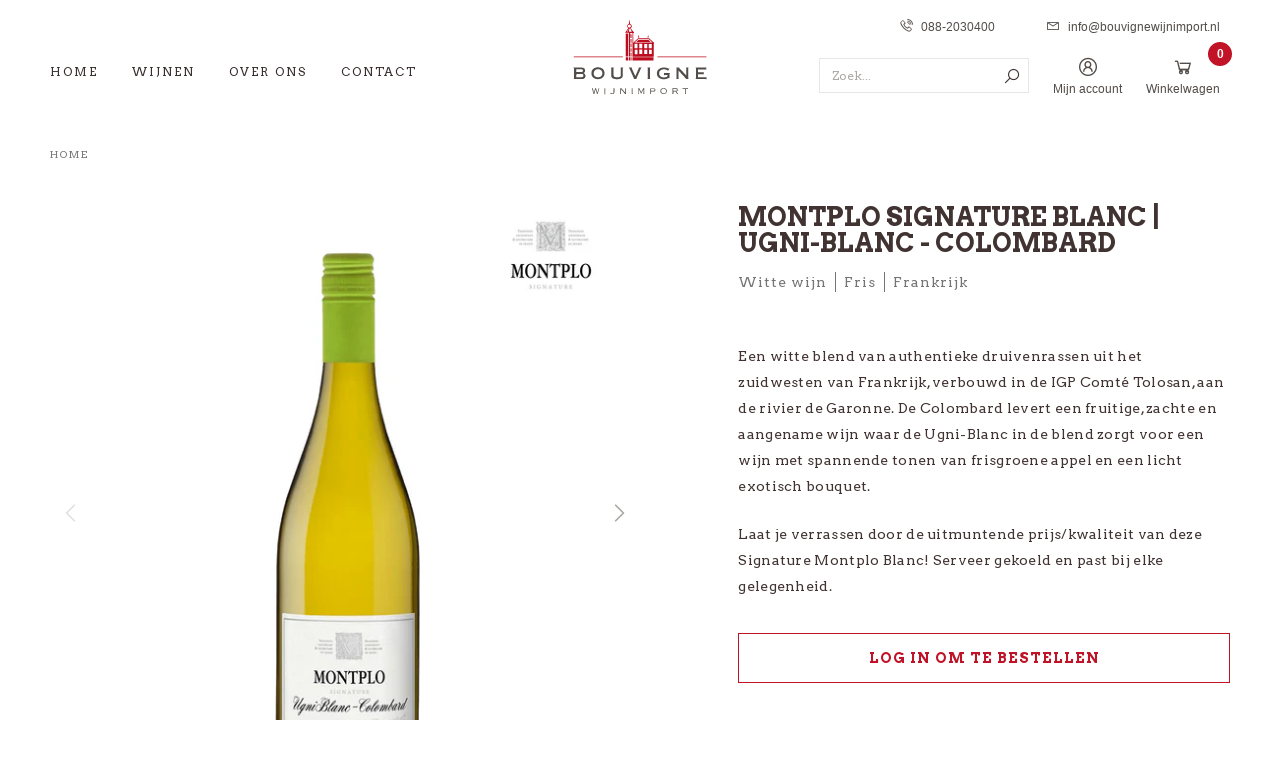

--- FILE ---
content_type: text/html; charset=utf-8
request_url: https://www.bouvignewijnimport.nl/products/montplo-signature-colombard-ugni-blanc
body_size: 37187
content:
<!DOCTYPE html>
<html class="no-js no-touch supports-no-cookies" lang="en">

  <head>
    <meta charset="utf-8">
    <meta http-equiv="X-UA-Compatible" content="IE=edge">
    <meta name="viewport" content="width=device-width,initial-scale=1">

    <title>
MONTPLO SIGNATURE BLANC | UGNI-BLANC - COLOMBARD &ndash; BOUVIGNE WIJNIMPORT B.V.
</title>

    <meta name="description" content="
Een witte blend van authentieke druivenrassen uit het zuidwesten van Frankrijk, verbouwd in de IGP Comté Tolosan, aan de rivier de Garonne. De Colombard levert een fruitige, zachte en aangename wijn waar de Ugni-Blanc in de blend zorgt voor een wijn met spannende tonen van frisgroene appel en een licht exotisch bouquet
">
    <link rel="dns-prefetch" href="https://cdn.shopify.com">
<link rel="dns-prefetch" href="https://fonts.shopifycdn.com">
    <style>@font-face{font-family:'Line Awesome Brands';font-style:normal;font-weight:400;font-display:swap;src:url('//www.bouvignewijnimport.nl/cdn/shop/t/11/assets/la-brands-400.eot?v=157979287746791577571684258127');src:url('//www.bouvignewijnimport.nl/cdn/shop/t/11/assets/la-brands-400.eot?%23iefix&v=157979287746791577571684258127') format("embedded-opentype"),url('//www.bouvignewijnimport.nl/cdn/shop/t/11/assets/la-brands-400.woff2?v=136437149178402607841684258127') format("woff2"),url('//www.bouvignewijnimport.nl/cdn/shop/t/11/assets/la-brands-400.woff?v=78584795712152776141684258127') format("woff"),url('//www.bouvignewijnimport.nl/cdn/shop/t/11/assets/la-brands-400.ttf?v=147386115288109192221684258127') format("truetype"),url('//www.bouvignewijnimport.nl/cdn/shop/t/11/assets/la-brands-400.svg%23lineawesome?4556') format("svg")}@font-face{font-family:'Line Awesome Free';font-style:normal;font-weight:400;font-display:swap;src:url('//www.bouvignewijnimport.nl/cdn/shop/t/11/assets/la-regular-400.eot?v=98004141133752661811684258127');src:url('//www.bouvignewijnimport.nl/cdn/shop/t/11/assets/la-regular-400.eot?%23iefix&v=98004141133752661811684258127') format("embedded-opentype"),url('//www.bouvignewijnimport.nl/cdn/shop/t/11/assets/la-regular-400.woff2?v=82936985603323490951684258127') format("woff2"),url('//www.bouvignewijnimport.nl/cdn/shop/t/11/assets/la-regular-400.woff?v=167002731076302064981684258127') format("woff"),url('//www.bouvignewijnimport.nl/cdn/shop/t/11/assets/la-regular-400.ttf?v=72877345115776854141684258127') format("truetype"),url('//www.bouvignewijnimport.nl/cdn/shop/t/11/assets/la-regular-400.svg%23lineawesome?4556') format("svg")}@font-face{font-family:'Line Awesome Free';font-style:normal;font-weight:900;font-display:swap;src:url('//www.bouvignewijnimport.nl/cdn/shop/t/11/assets/la-solid-900.eot?v=11384250429411047641684258127');src:url('//www.bouvignewijnimport.nl/cdn/shop/t/11/assets/la-solid-900.eot?%23iefix&v=11384250429411047641684258127') format("embedded-opentype"),url('//www.bouvignewijnimport.nl/cdn/shop/t/11/assets/la-solid-900.woff2?v=105505506382833844781684258127') format("woff2"),url('//www.bouvignewijnimport.nl/cdn/shop/t/11/assets/la-solid-900.woff?v=135084655106250946221684258127') format("woff"),url('//www.bouvignewijnimport.nl/cdn/shop/t/11/assets/la-solid-900.ttf?v=76892666185434320791684258127') format("truetype"),url('//www.bouvignewijnimport.nl/cdn/shop/t/11/assets/la-solid-900.svg%23lineawesome?4556') format("svg")}/*! normalize.css v8.0.1 | MIT License | github.com/necolas/normalize.css */html{line-height:1.15;-webkit-text-size-adjust:100%}body{margin:0}main{display:block}h1{font-size:2em;margin:.67em 0}hr{box-sizing:content-box;height:0;overflow:visible}pre{font-family:monospace,monospace;font-size:1em}a{background-color:transparent}abbr[title]{border-bottom:none;text-decoration:underline;text-decoration:underline dotted}b,strong{font-weight:bolder}code,kbd,samp{font-family:monospace,monospace;font-size:1em}small{font-size:80%}sub,sup{font-size:75%;line-height:0;position:relative;vertical-align:baseline}sub{bottom:-.25em}sup{top:-.5em}img{border-style:none}button,input,optgroup,select,textarea{font-family:inherit;font-size:100%;line-height:1.15;margin:0}button,input{overflow:visible}button,select{text-transform:none}[type=button],[type=reset],[type=submit],button{-webkit-appearance:button}[type=button]::-moz-focus-inner,[type=reset]::-moz-focus-inner,[type=submit]::-moz-focus-inner,button::-moz-focus-inner{border-style:none;padding:0}[type=button]:-moz-focusring,[type=reset]:-moz-focusring,[type=submit]:-moz-focusring,button:-moz-focusring{outline:1px dotted ButtonText}fieldset{padding:.35em .75em .625em}legend{box-sizing:border-box;color:inherit;display:table;max-width:100%;padding:0;white-space:normal}progress{vertical-align:baseline}textarea{overflow:auto}[type=checkbox],[type=radio]{box-sizing:border-box;padding:0}[type=number]::-webkit-inner-spin-button,[type=number]::-webkit-outer-spin-button{height:auto}[type=search]{-webkit-appearance:textfield;outline-offset:-2px}[type=search]::-webkit-search-decoration{-webkit-appearance:none}::-webkit-file-upload-button{-webkit-appearance:button;font:inherit}details{display:block}summary{display:list-item}template{display:none}[hidden]{display:none}@media screen and (max-width:767px){input,select,textarea{font-size:1rem}}button,input[type=button],input[type=submit],label[for]{cursor:pointer}button[disabled],input[type=submit][disabled]{cursor:default}optgroup{font-weight:700}option{color:#403331}[tabindex='-1']:focus{outline:0}[role=button],a,button,input,label,select,textarea{touch-action:manipulation}.header{background:#fff;color:#534d48;position:fixed;top:0;left:0;right:0;z-index:9000}.header-bottom{margin-top:0}@media screen and (max-width:1099px){.header-wrapper{display:none;flex-direction:column;position:fixed;top:0;bottom:0;overflow:auto;left:-100%;background:#fff;transition:left .24s ease-in-out;z-index:9004;max-width:72%;width:100%}}@media screen and (max-width:1099px) and (min-width:1100px){.header-wrapper{display:block;max-width:100%}}@media screen and (max-width:1099px){.header-wrapper .page-side-spacing{padding-left:0;padding-right:0;width:100%}}.header-nav__is-open .header-wrapper{left:0;display:flex;overflow-x:hidden}@media screen and (min-width:1100px){.header-wrapper{position:relative}}.header-nav-link-wrapper{display:inline-block;position:relative;margin-left:24px}.header-nav-link-wrapper a{display:flex;flex-direction:column;align-items:center;justify-content:center}.header-nav-link-wrapper a:active,.header-nav-link-wrapper a:focus,.header-nav-link-wrapper a:hover{text-decoration:none}.header-nav-link-wrapper a i{font-size:1.125rem;line-height:1.125rem}@media screen and (min-width:1100px){.header-nav-link-wrapper a i{font-size:1.375rem;line-height:1.375rem;margin-bottom:4px}}.header-nav-link-wrapper a i.la-shopping-cart{font-size:1.25rem}@media screen and (min-width:1100px){.header-nav-link-wrapper a i.la-shopping-cart{font-size:1.375rem}}.header-nav-link-wrapper a span{font-size:.75rem;line-height:.875rem}.header-dropdown{overflow:hidden;text-align:left;max-height:0;position:absolute;top:100%;background:#fff;width:240px;right:0;box-sizing:border-box}.collapsible__is-open .header-dropdown{border:1px solid #e7e7e7;max-height:900px;padding:10px}@media screen and (max-width:1099px){.header-wrapper-shadow{background:#d8d8d8;position:fixed;top:0;left:0;right:0;opacity:0;transition:opacity .2s ease-in-out;z-index:9004}}.header-nav__is-open .header-wrapper-shadow{opacity:.4;bottom:0}.mobile-navigation__contacts{font-size:.75rem;line-height:1rem;display:flex;flex-direction:column;margin-top:auto;margin-bottom:24px;padding:0 16px;font-family:"Source Sans Pro",sans-serif;padding-top:16px}@media screen and (min-width:1100px){.mobile-navigation__contacts{display:none}}.mobile-navigation__contacts a,.mobile-navigation__contacts span{padding-bottom:20px}.mobile-navigation__contacts i{font-size:.875rem;line-height:1rem;margin-right:6px}.header .fill{fill:#534d48}.header a{color:#534d48}@media screen and (min-width:1100px){.header .header-top{padding:12px 0;padding-bottom:13px}}.header .header-top .col-mobile-navi-title .col-mobile-navi-title__wrapper{font-size:.875rem;line-height:1rem;padding:18px 16px;text-transform:uppercase;border-bottom:1px solid #e7e7e7}.header .header-top .col-mobile-navi-title .col-mobile-navi-title__wrapper .header-nav-link-wrapper{float:right;font-size:1rem;margin:0}.header .header-top .col-primary-nav{align-self:flex-end}.header .header-top .col-secondary-nav{margin-top:0;display:none}@media screen and (min-width:1100px){.header .header-top .col-secondary-nav{display:flex;padding-right:0}}.header-small{background:#fff;z-index:9003;position:relative;padding-top:20px;padding-bottom:8px}@media screen and (min-width:1100px){.header-small{display:none}}.header-small .col-navi .header-nav-link-wrapper{margin-left:0}.header-small .col-navi .header-nav-link-wrapper .nav-toggle{font-size:1.375rem;line-height:.9375rem;display:block}.header-small .col-navi .header-nav-link-wrapper .nav-toggle i{font-size:1.375rem;width:22px;padding-bottom:15px;display:block}.header-small .header-nav-link-wrapper{font-size:1.5rem;margin-left:5px}@media screen and (max-width:1099px){.header-small .col-xs-3{line-height:1.375rem}}.header-small .col-xs-3 .header-nav-link-wrapper:last-child{margin-right:14px}.header-small .col-search{margin-top:20px}.header-small .col-search .search-form{width:100%}.header-small .col-search .search-form #search,.header-small .col-search .search-form #search--small{border-color:#e7e7e7;font-size:.75rem;line-height:.9375rem;padding:10px 12px;height:35px}.header-small .col-search .search-form #search--small::placeholder,.header-small .col-search .search-form #search::placeholder{color:#534d48;opacity:.5}.header-small .col-search .search-form #search--small::-webkit-search-cancel-button,.header-small .col-search .search-form #search::-webkit-search-cancel-button{display:none}.header-small .col-search .search-form #search--small:focus,.header-small .col-search .search-form #search:focus{border-color:#524d48}.header-small .col-search .search-form .search-button{width:35px;height:35px;display:flex;justify-content:center;align-items:center;outline:0}.header-small .col-search .search-form .search-button:before{font-size:1.125rem}.header-navigation__secondary .la,.header-navigation__secondary .lar{font-size:1.375rem}.header-nav-link.level-1 [data-collapsible-trigger-icon]{font-size:.875rem;padding:18px 12px}.col-secondary-nav{text-align:right}.col-secondary-nav .col-secondary-nav__top-row{font-family:"Source Sans Pro",sans-serif;font-size:.75rem;line-height:.875rem;color:#534d48;margin-bottom:22px}@media screen and (min-width:1100px){.col-secondary-nav .col-secondary-nav__top-row{padding-right:0}}.col-secondary-nav .col-secondary-nav__top-row a:hover{text-decoration:none}.col-secondary-nav .col-secondary-nav__top-row i{font-size:.875rem;line-height:.875rem;margin-right:8px}.col-secondary-nav .col-secondary-nav__top-row :nth-child(2){margin-left:48px}.col-secondary-nav .col-secondary-nav__bottom-row{display:flex;align-items:center;justify-content:flex-end}@media screen and (min-width:1100px){.col-secondary-nav .col-secondary-nav__bottom-row{padding-right:0}}.col-secondary-nav .col-secondary-nav__bottom-row .search-form{max-width:210px;width:100%}.col-secondary-nav .col-secondary-nav__bottom-row .search-form #search,.col-secondary-nav .col-secondary-nav__bottom-row .search-form #search--small{border-color:#e7e7e7;font-size:.75rem;line-height:.9375rem;padding:10px 12px;height:35px}.col-secondary-nav .col-secondary-nav__bottom-row .search-form #search--small::placeholder,.col-secondary-nav .col-secondary-nav__bottom-row .search-form #search::placeholder{color:#534d48;opacity:.5}.col-secondary-nav .col-secondary-nav__bottom-row .search-form #search--small::-webkit-search-cancel-button,.col-secondary-nav .col-secondary-nav__bottom-row .search-form #search::-webkit-search-cancel-button{display:none}.col-secondary-nav .col-secondary-nav__bottom-row .search-form .search-button{width:35px;height:35px;display:flex;justify-content:center;align-items:center;outline:0}.col-secondary-nav .col-secondary-nav__bottom-row .search-form .search-button:before{font-size:1.125rem}.header-navigation__primary{font-family:Arvo,serif;font-weight:400;font-style:normal;font-size:.875rem;letter-spacing:.125rem}.header-navigation__primary .header-nav-list.level-1 .header-nav-list-item.level-1{position:relative;border-bottom:1px solid #e7e7e7}@media screen and (min-width:1100px){.header-navigation__primary .header-nav-list.level-1 .header-nav-list-item.level-1{float:left;border:0}}.header-navigation__primary .header-nav-list.level-1 .header-nav-list-item.level-1:last-child a{margin-right:0}.header-navigation__primary .header-nav-list.level-1 .header-nav-list-item.level-1.has-subnav.collapsible__is-open .level-2,.no-touch .header-navigation__primary .header-nav-list.level-1 .header-nav-list-item.level-1.has-subnav:hover .level-2{left:0}@media screen and (min-width:1100px){.header-navigation__primary .header-nav-list.level-1 .header-nav-list-item.level-1.has-subnav.collapsible__is-open .level-2,.no-touch .header-navigation__primary .header-nav-list.level-1 .header-nav-list-item.level-1.has-subnav:hover .level-2{max-width:1180px;margin:auto}.header-navigation__primary .header-nav-list.level-1 .header-nav-list-item.level-1.has-subnav.collapsible__is-open .level-2.page-side-spacing,.no-touch .header-navigation__primary .header-nav-list.level-1 .header-nav-list-item.level-1.has-subnav:hover .level-2.page-side-spacing{box-shadow:0 2px 5px 0 rgba(0,0,0,.5);margin-top:1px}.header-navigation__primary .header-nav-list.level-1 .header-nav-list-item.level-1.has-subnav.collapsible__is-open .level-2.page-side-spacing .level-3,.no-touch .header-navigation__primary .header-nav-list.level-1 .header-nav-list-item.level-1.has-subnav:hover .level-2.page-side-spacing .level-3{box-shadow:none;margin-top:0}}.header-navigation__primary .header-nav-list.level-1 .header-nav-list-item.level-1 .button{font-size:.75rem;line-height:1rem;display:block;margin:auto;padding:10px 28px;margin:auto;margin-top:34px;margin-bottom:108px;font-weight:400;letter-spacing:.9px;max-width:calc(100% - 32px)}@media screen and (min-width:1100px){.header-navigation__primary .header-nav-list.level-1 .header-nav-list-item.level-1 .button{font-size:.875rem;letter-spacing:1px;padding:17px 47px;margin:0 auto;margin-top:40px;max-width:288px;margin-bottom:24px}}.touch .header-navigation__primary .header-nav-list.level-1 .header-nav-list-item.level-1.collapsible__is-open .header-nav-link.level-1 .header-nav-link-trigger .la,.touch .header-navigation__primary .header-nav-list.level-1 .header-nav-list-item.level-1.collapsible__is-open .header-nav-link.level-1 .header-nav-link-trigger .lar{transform:rotateZ(-180deg)}.touch .header-navigation__primary .header-nav-list.level-1 .header-nav-list-item.level-1.collapsible__is-open .header-nav-link.level-1 .header-nav-link-trigger:before{border-left:1px solid rgba(255,255,255,.5)}.header-navigation__primary .header-nav-list.level-1 .header-nav-list-item.level-1.link-active__true .header-nav-link.level-1,.header-navigation__primary .header-nav-list.level-1 .header-nav-list-item.level-1.link-child-active__true .header-nav-link.level-1{position:relative}@media screen and (min-width:1100px){.header-navigation__primary .header-nav-list.level-1 .header-nav-list-item.level-1.link-active__true .header-nav-link.level-1,.header-navigation__primary .header-nav-list.level-1 .header-nav-list-item.level-1.link-child-active__true .header-nav-link.level-1{color:#c11427}}@media screen and (min-width:1100px){.header-navigation__primary .header-nav-list.level-1 .header-nav-list-item.level-1.link-active__true .header-nav-link.level-1::after,.header-navigation__primary .header-nav-list.level-1 .header-nav-list-item.level-1.link-child-active__true .header-nav-link.level-1::after{position:absolute;content:'';width:100%;height:1px;background:#c11427;left:0;bottom:-13px}.header-navigation__primary .header-nav-list.level-1 .header-nav-list-item.level-1.link-active__true .header-nav-link.level-1::before,.header-navigation__primary .header-nav-list.level-1 .header-nav-list-item.level-1.link-child-active__true .header-nav-link.level-1::before{position:absolute;content:'';width:100%;height:8px;left:0;bottom:-8px}}.header-navigation__primary .header-nav-list.level-2{position:fixed;top:0;bottom:0;overflow:auto;left:-100%;background:#fff;transition:left .24s ease-in-out;z-index:9004;width:100%;max-width:72%;max-height:100%}@media screen and (min-width:1100px){.header-navigation__primary .header-nav-list.level-2{left:0;right:0;top:114px;min-width:200px;max-width:100%;display:flex;flex-wrap:wrap;bottom:inherit;max-height:0}}.header-navigation__primary .header-nav-list.level-2 .mobile-navi__header{position:relative;display:flex;border-bottom:1px solid #e7e7e7}@media screen and (min-width:1100px){.header-navigation__primary .header-nav-list.level-2 .mobile-navi__header{display:none}}.header-navigation__primary .header-nav-list.level-2 .mobile-navi__header span{flex-grow:2;font-size:1rem;line-height:1rem;text-transform:uppercase;text-align:center;padding:16px;padding-top:19px;letter-spacing:1px}.header-navigation__primary .header-nav-list.level-2 .mobile-navi__header span.header-nav-link-trigger,.header-navigation__primary .header-nav-list.level-2 .mobile-navi__header span.nav-toggle{position:relative;width:16px;height:16px;top:0;transform:none;flex-grow:unset;border:0;padding-top:19px;padding-bottom:16px;letter-spacing:0}.header-navigation__primary .header-nav-list.level-2 .mobile-navi__header span.header-nav-link-trigger:before,.header-navigation__primary .header-nav-list.level-2 .mobile-navi__header span.nav-toggle:before{display:none}.header-navigation__primary .header-nav-list.level-2 .mobile-navi__header span.header-nav-link-trigger i,.header-navigation__primary .header-nav-list.level-2 .mobile-navi__header span.nav-toggle i{width:16px}.header-navigation__primary .header-nav-list.level-3{margin:0 12px;border-bottom:1px solid #e7e7e7;padding-bottom:14px}@media screen and (min-width:1100px){.header-navigation__primary .header-nav-list.level-3{background:#fff;min-width:200px;margin:0;border-bottom:0}}.header-navigation__primary .header-nav-list .header-nav-list-item.level-3{position:relative}.header-nav-link-trigger{padding:10px;position:absolute;top:50%;right:0;transform:translateY(-50%);border-left:1px solid rgba(255,255,255,.2)}@media screen and (min-width:768px){.header-nav-link-trigger{border-left:0}}.header-nav-link-trigger .la,.header-nav-link-trigger .lar{transition:all .2s ease-in-out}@media screen and (min-width:1100px){.header-nav-link-trigger .la,.header-nav-link-trigger .lar{transform:rotateZ(-90deg)}}.header-nav-link-trigger:before{content:"";border-left:1px solid rgba(255,255,255,0);position:absolute;top:5px;bottom:5px;left:0;transition:all .2s ease-in-out}@media screen and (min-width:768px){.header-nav-link-trigger:before{content:none}}.header-nav-list-item.level-2{position:relative}@media screen and (min-width:1100px){.header-nav-list-item.level-2{max-width:25%;flex-basis:25%}.header-nav-list-item.level-2.col-xs-12{max-width:100%;flex-basis:100%;margin-bottom:56px}}.header-nav-list-item.level-2.has-subnav.collapsible__is-open .header-nav-list.level-3,.no-touch .header-nav-list-item.level-2.has-subnav:hover .header-nav-list.level-3{display:block}.touch .header-nav-list-item.level-2.collapsible__is-open .header-nav-link.level-2 .header-nav-link-trigger .la,.touch .header-nav-list-item.level-2.collapsible__is-open .header-nav-link.level-2 .header-nav-link-trigger .lar{transform:rotateZ(-180deg)}@media screen and (min-width:1100px){.touch .header-nav-list-item.level-2.collapsible__is-open .header-nav-link.level-2 .header-nav-link-trigger .la,.touch .header-nav-list-item.level-2.collapsible__is-open .header-nav-link.level-2 .header-nav-link-trigger .lar{transform:rotateZ(90deg)}}.touch .header-nav-list-item.level-2.collapsible__is-open .header-nav-link.level-2 .header-nav-link-trigger:before{border-left:1px solid rgba(64,51,49,.5)}.header-navigation__secondary{position:relative;font-family:"Source Sans Pro",sans-serif}@media screen and (min-width:1100px){.header-navigation__secondary{float:right;display:flex}}.js .header-nav-link{display:inline-block;padding:10px;position:relative}.js .header-nav-link.nav-toggle{cursor:pointer}.header-wrapper .js .header-nav-link{padding:15px 10px}.js .header-nav-link.level-1{font-size:.75rem;line-height:.875rem;display:block;padding:18px 16px;background:rgba(255,255,255,0);text-transform:uppercase;transition:background .1s ease-in-out}.js .header-nav-link.level-1:active,.js .header-nav-link.level-1:focus,.js .header-nav-link.level-1:hover{text-decoration:none}@media screen and (min-width:1100px){.js .header-nav-link.level-1:active::after,.js .header-nav-link.level-1:focus::after,.js .header-nav-link.level-1:hover::after{position:absolute;content:'';width:100%;height:1px;background:#c11427;left:0;bottom:-12px}.js .header-nav-link.level-1:active::before,.js .header-nav-link.level-1:focus::before,.js .header-nav-link.level-1:hover::before{position:absolute;content:'';width:100%;height:11px;left:0;bottom:-11px}.js .header-nav-link.level-1:active span,.js .header-nav-link.level-1:focus span,.js .header-nav-link.level-1:hover span{color:#c11427}}.no-touch .js .header-nav-link.level-1:active,.no-touch .js .header-nav-link.level-1:focus,.no-touch .js .header-nav-link.level-1:hover{background:rgba(255,255,255,.2)}@media screen and (min-width:1100px){.js .header-nav-link.level-1{padding:0 0 22px 0;margin-right:34px;line-height:1rem;color:#372d2c}}.js .header-nav-link.level-2{font-size:.75rem;line-height:1rem;letter-spacing:1.6px;display:flex;padding:28px 14px 10px 16px;color:#403331;background:#fff;transition:background .1s ease-in-out;text-transform:uppercase}@media screen and (min-width:1100px){.js .header-nav-link.level-2{font-size:.875rem;letter-spacing:2px;padding:60px 8px 16px 0}}.js .header-nav-link.level-2:active,.js .header-nav-link.level-2:focus,.js .header-nav-link.level-2:hover{text-decoration:none}.js .header-nav-link.level-2 .mobile-navi__label__link{margin-left:auto}.js .header-nav-link.level-2 .mobile-navi__label__link .header-nav-link-trigger{position:relative;top:0;transform:none;border:0;font-size:.875rem;line-height:1rem;letter-spacing:0;padding:0;padding-left:2px}.js .header-nav-link.level-2 .mobile-navi__label__link .header-nav-link-trigger::before{display:none}.js .header-nav-link.level-3{display:block;padding:9px 4px;color:#7e7c7c;font-size:.75rem;line-height:1rem;letter-spacing:.4px}.js .header-nav-link.level-3:active,.js .header-nav-link.level-3:focus,.js .header-nav-link.level-3:hover{text-decoration:none}@media screen and (min-width:1100px){.js .header-nav-link.level-3{font-size:.875rem;padding:10px 0}.js .header-nav-link.level-3:active,.js .header-nav-link.level-3:focus,.js .header-nav-link.level-3:hover{text-decoration:underline;color:#c11327}}.js .header-nav-link.level-3.link--bold{color:#372d2c}.js .header-nav-link.level-3.link--bold:hover{color:#c11327}.logo-wrapper .logo-link{padding-bottom:60%;height:0;position:relative;display:block}.logo-wrapper .logo-link.mobile{padding-bottom:20%}.logo-wrapper .logo-link .logo{position:absolute;top:0;left:0;display:block;height:100%;width:100%}.header .logo-wrapper{max-width:110px;margin:auto}@media screen and (min-width:1100px){.header .logo-wrapper{max-width:150px}}.cart-icon{position:relative}.cart-icon .cart-count{background:#c11427;color:#fff;position:absolute;font-weight:600;font-size:.625rem;box-sizing:border-box;top:-12px;right:-16px;border-radius:24px;height:24px;line-height:1.5rem;min-width:24px}@media screen and (min-width:1100px){.cart-icon .cart-count{top:-14px;right:-12px}}.cart-icon .cart-count span{font-family:"Source Sans Pro",sans-serif;padding:0 2px;text-align:center;display:block;position:relative;font-family:sans-serif;line-height:1.5rem}.page-wrapper:before{content:"";display:block;height:105px}@media screen and (min-width:768px){.page-wrapper:before{height:114px}}.grecaptcha-badge{display:none}</style>

<link rel="preconnect" href="https://fonts.gstatic.com">
<link href="https://fonts.googleapis.com/css2?family=Arvo:ital,wght@0,400;0,700;1,400;1,700&display=swap" rel="stylesheet">
<link href="https://fonts.googleapis.com/css2?&family=Source+Sans+Pro:ital,wght@0,600;0,400&display=swap" rel="stylesheet">

<link rel="preload" as="style" href="//www.bouvignewijnimport.nl/cdn/shop/t/11/assets/code-theme-global.css?v=110502592335497141531684258127">
<link rel="stylesheet" media="all" href="//www.bouvignewijnimport.nl/cdn/shop/t/11/assets/code-theme-global.css?v=110502592335497141531684258127"><link rel="prefetch" href="//www.bouvignewijnimport.nl/cdn/shop/t/11/assets/code-theme-account.css?v=40807073911315273801761826646" as="style"><link rel="prefetch" href="//www.bouvignewijnimport.nl/cdn/shop/t/11/assets/code-theme-article.css?v=138491902925680089361761826645" as="style"><link rel="prefetch" href="//www.bouvignewijnimport.nl/cdn/shop/t/11/assets/code-theme-blog.css?v=70078926809437824371761826645" as="style"><link rel="prefetch" href="//www.bouvignewijnimport.nl/cdn/shop/t/11/assets/code-theme-cart.css?v=7405556569799716291761826645" as="style"><link rel="prefetch" href="//www.bouvignewijnimport.nl/cdn/shop/t/11/assets/code-theme-collection.css?v=31814183735045793961684258127" as="style"><link rel="prefetch" href="//www.bouvignewijnimport.nl/cdn/shop/t/11/assets/code-theme-index.css?v=7664318084198234361761826645" as="style"><link rel="prefetch" href="//www.bouvignewijnimport.nl/cdn/shop/t/11/assets/code-theme-login.css?v=26435629781315770761761826646" as="style"><link rel="prefetch" href="//www.bouvignewijnimport.nl/cdn/shop/t/11/assets/code-theme-page.css?v=10619673392692366071761826645" as="style"><link rel="prefetch" href="//www.bouvignewijnimport.nl/cdn/shop/t/11/assets/code-theme-password.css?v=166107053975275957751761826646" as="style"><link rel="preload" as="style" href="//www.bouvignewijnimport.nl/cdn/shop/t/11/assets/code-theme-product.css?v=174696621775690999101761826646">
    <link rel="stylesheet" media="all" href="//www.bouvignewijnimport.nl/cdn/shop/t/11/assets/code-theme-product.css?v=174696621775690999101761826646"><link rel="prefetch" href="//www.bouvignewijnimport.nl/cdn/shop/t/11/assets/code-theme-order.css?v=26435629781315770761761826646" as="style"><link rel="prefetch" href="//www.bouvignewijnimport.nl/cdn/shop/t/11/assets/code-theme-search.css?v=33637961300799217481761826645" as="style">
    <script src="//www.bouvignewijnimport.nl/cdn/shop/t/11/assets/code-theme-global.min.js?v=76373819958221613241684258127" defer="defer"></script><script src="//www.bouvignewijnimport.nl/cdn/shopifycloud/storefront/assets/themes_support/api.jquery-7ab1a3a4.js" defer="defer" onload="setMoneyFormat()"></script><script src="//www.bouvignewijnimport.nl/cdn/shop/t/11/assets/code-theme-global-defer.min.js?v=179544712508259164001684258127" defer="defer"></script><link rel="prefetch" href="//www.bouvignewijnimport.nl/cdn/shop/t/11/assets/code-theme-template-addresses.min.js?v=74250856808769389041684258127"><link rel="prefetch" href="//www.bouvignewijnimport.nl/cdn/shop/t/11/assets/code-theme-template-collection.min.js?v=59307844929738537261684258127"><link rel="prefetch" href="//www.bouvignewijnimport.nl/cdn/shop/t/11/assets/code-theme-template-index.min.js?v=108558019728131698571684258127"><link rel="prefetch" href="//www.bouvignewijnimport.nl/cdn/shop/t/11/assets/code-theme-template-login.min.js?v=135319609085444832481684258127"><link rel="prefetch" href="//www.bouvignewijnimport.nl/cdn/shop/t/11/assets/code-theme-template-page.min.js?v=137119651659782293051684258127"><script src="//www.bouvignewijnimport.nl/cdn/shop/t/11/assets/code-theme-template-product.min.js?v=145230029126893621121684258127" defer="defer"></script><link rel="prefetch" href="//www.bouvignewijnimport.nl/cdn/shop/t/11/assets/code-theme-template-password.min.js?v=58122783976122958051684258127"><link rel="prefetch" href="//www.bouvignewijnimport.nl/cdn/shop/t/11/assets/code-theme-template-order.min.js?v=25801637987425967181684258127"><script>document.documentElement.className = document.documentElement.className.replace('no-js', 'js');
  if (!!("ontouchstart" in document)) {
    document.documentElement.className = document.documentElement.className.replace("no-touch", "touch");
  }function setMoneyFormat(){
    Shopify.money_format = '€{{amount_with_comma_separator}}';
  }window.theme = {
    strings: {
      addToCart: "Toevoegen aan winkelwagen",
      soldOut: "Binnenkort leverbaar",
      unavailable: "Niet beschikbaar"
    },
    moneyFormat: "€{{amount_with_comma_separator}}",
    moneyCentsDelimiter: ",",
    moneyThousandsDelimiter: ".",
    promos: {
      promo_property: '_promo-data'
    }
  };
</script>

    <meta name="apple-mobile-web-app-title" content="BOUVIGNE WIJNIMPORT B.V.">
<link rel="apple-touch-icon" sizes="180x180" href="//www.bouvignewijnimport.nl/cdn/shop/t/11/assets/apple-touch-icon.png?v=25002358978649362611684258127">
<link rel="icon" type="image/png" sizes="32x32" href="//www.bouvignewijnimport.nl/cdn/shop/t/11/assets/favicon-32x32.png?v=125918591033608672571684258127">
<link rel="icon" type="image/png" sizes="16x16" href="//www.bouvignewijnimport.nl/cdn/shop/t/11/assets/favicon-16x16.png?v=120545169297888527111684258127">
<link rel="manifest" href="//www.bouvignewijnimport.nl/cdn/shop/t/11/assets/site.webmanifest?v=83903662361973961421703356868">
<link rel="mask-icon" href="//www.bouvignewijnimport.nl/cdn/shop/t/11/assets/safari-pinned-tab.svg?v=81269078191420982761684258127" color="#c11327">
<link rel="shortcut icon" href="//www.bouvignewijnimport.nl/cdn/shop/t/11/assets/favicon.ico?v=113287079601189781241684258127">
<meta name="msapplication-TileColor" content="#c11327">
<meta name="msapplication-config" content="//www.bouvignewijnimport.nl/cdn/shop/t/11/assets/browserconfig.xml?v=25752261775326509321703356867">
<meta name="theme-color" content="#c11327">
    <link rel="canonical" href="https://www.bouvignewijnimport.nl/products/montplo-signature-colombard-ugni-blanc">
    


<meta property="og:site_name" content="BOUVIGNE WIJNIMPORT B.V.">
<meta property="og:url" content="https://www.bouvignewijnimport.nl/products/montplo-signature-colombard-ugni-blanc">
<meta property="og:title" content="MONTPLO SIGNATURE BLANC | UGNI-BLANC - COLOMBARD">
<meta property="og:type" content="product">
<meta property="og:description" content="Een witte blend van authentieke druivenrassen uit het zuidwesten van Frankrijk, verbouwd in de IGP Comté Tolosan, aan de rivier de Garonne. De Colombard levert een fruitige, zachte en aangename wijn waar de Ugni-Blanc in de blend zorgt voor een wijn met spannende tonen van frisgroene appel en een licht exotisch bouquet"><meta property="product:availability" content="instock"><meta property="og:image" content="http://www.bouvignewijnimport.nl/cdn/shop/products/Flesafbeeldingen_Montplo-Signature-Blanc-Sec-Ugni-Blanc-Colombard_2022.jpg?v=1645186907">
      <meta property="og:image:secure_url" content="https://www.bouvignewijnimport.nl/cdn/shop/products/Flesafbeeldingen_Montplo-Signature-Blanc-Sec-Ugni-Blanc-Colombard_2022.jpg?v=1645186907">
      <meta property="og:image:width" content="2000">
      <meta property="og:image:height" content="2000">
      <meta property="og:image:alt" content="MONTPLO SIGNATURE BLANC | UGNI-BLANC - COLOMBARD"><meta property="og:image" content="http://www.bouvignewijnimport.nl/cdn/shop/products/Closeup_Montplo-Signature-Blanc-Sec-Ugni-Blanc-Colombard_2020.jpg?v=1645186907">
      <meta property="og:image:secure_url" content="https://www.bouvignewijnimport.nl/cdn/shop/products/Closeup_Montplo-Signature-Blanc-Sec-Ugni-Blanc-Colombard_2020.jpg?v=1645186907">
      <meta property="og:image:width" content="2000">
      <meta property="og:image:height" content="2000">
      <meta property="og:image:alt" content="MONTPLO SIGNATURE BLANC | UGNI-BLANC - COLOMBARD"><meta property="og:image" content="http://www.bouvignewijnimport.nl/cdn/shop/products/Extra_Montplo-Signature_2020.jpg?v=1645186907">
      <meta property="og:image:secure_url" content="https://www.bouvignewijnimport.nl/cdn/shop/products/Extra_Montplo-Signature_2020.jpg?v=1645186907">
      <meta property="og:image:width" content="2000">
      <meta property="og:image:height" content="2000">
      <meta property="og:image:alt" content="MONTPLO SIGNATURE BLANC | UGNI-BLANC - COLOMBARD">

<meta name="twitter:site" content="@">
<meta name="twitter:card" content="summary_large_image">
<meta name="twitter:title" content="MONTPLO SIGNATURE BLANC | UGNI-BLANC - COLOMBARD">
<meta name="twitter:description" content="Een witte blend van authentieke druivenrassen uit het zuidwesten van Frankrijk, verbouwd in de IGP Comté Tolosan, aan de rivier de Garonne. De Colombard levert een fruitige, zachte en aangename wijn waar de Ugni-Blanc in de blend zorgt voor een wijn met spannende tonen van frisgroene appel en een licht exotisch bouquet">

    

<script>window.performance && window.performance.mark && window.performance.mark('shopify.content_for_header.start');</script><meta id="shopify-digital-wallet" name="shopify-digital-wallet" content="/46509392028/digital_wallets/dialog">
<link rel="alternate" type="application/json+oembed" href="https://www.bouvignewijnimport.nl/products/montplo-signature-colombard-ugni-blanc.oembed">
<script async="async" src="/checkouts/internal/preloads.js?locale=en-NL"></script>
<script id="shopify-features" type="application/json">{"accessToken":"c4eb0dcdf33a801d12cfb060fb98574e","betas":["rich-media-storefront-analytics"],"domain":"www.bouvignewijnimport.nl","predictiveSearch":true,"shopId":46509392028,"locale":"en"}</script>
<script>var Shopify = Shopify || {};
Shopify.shop = "bouvigne-b2b-nl.myshopify.com";
Shopify.locale = "en";
Shopify.currency = {"active":"EUR","rate":"1.0"};
Shopify.country = "NL";
Shopify.theme = {"name":"Bouvigne | 1.1.3 | CODE | Extra Cart Note Field","id":149368602949,"schema_name":"Bouvigne","schema_version":"1.1.2","theme_store_id":null,"role":"main"};
Shopify.theme.handle = "null";
Shopify.theme.style = {"id":null,"handle":null};
Shopify.cdnHost = "www.bouvignewijnimport.nl/cdn";
Shopify.routes = Shopify.routes || {};
Shopify.routes.root = "/";</script>
<script type="module">!function(o){(o.Shopify=o.Shopify||{}).modules=!0}(window);</script>
<script>!function(o){function n(){var o=[];function n(){o.push(Array.prototype.slice.apply(arguments))}return n.q=o,n}var t=o.Shopify=o.Shopify||{};t.loadFeatures=n(),t.autoloadFeatures=n()}(window);</script>
<script id="shop-js-analytics" type="application/json">{"pageType":"product"}</script>
<script defer="defer" async type="module" src="//www.bouvignewijnimport.nl/cdn/shopifycloud/shop-js/modules/v2/client.init-shop-cart-sync_CGREiBkR.en.esm.js"></script>
<script defer="defer" async type="module" src="//www.bouvignewijnimport.nl/cdn/shopifycloud/shop-js/modules/v2/chunk.common_Bt2Up4BP.esm.js"></script>
<script type="module">
  await import("//www.bouvignewijnimport.nl/cdn/shopifycloud/shop-js/modules/v2/client.init-shop-cart-sync_CGREiBkR.en.esm.js");
await import("//www.bouvignewijnimport.nl/cdn/shopifycloud/shop-js/modules/v2/chunk.common_Bt2Up4BP.esm.js");

  window.Shopify.SignInWithShop?.initShopCartSync?.({"fedCMEnabled":true,"windoidEnabled":true});

</script>
<script>(function() {
  var isLoaded = false;
  function asyncLoad() {
    if (isLoaded) return;
    isLoaded = true;
    var urls = ["https:\/\/cdn.nfcube.com\/instafeed-ef5a3d0fb5b7b66e72d50e2e2eb12b81.js?shop=bouvigne-b2b-nl.myshopify.com"];
    for (var i = 0; i < urls.length; i++) {
      var s = document.createElement('script');
      s.type = 'text/javascript';
      s.async = true;
      s.src = urls[i];
      var x = document.getElementsByTagName('script')[0];
      x.parentNode.insertBefore(s, x);
    }
  };
  if(window.attachEvent) {
    window.attachEvent('onload', asyncLoad);
  } else {
    window.addEventListener('load', asyncLoad, false);
  }
})();</script>
<script id="__st">var __st={"a":46509392028,"offset":3600,"reqid":"a2be62ef-aa17-458b-9ed5-71bc13caf0ee-1762804430","pageurl":"www.bouvignewijnimport.nl\/products\/montplo-signature-colombard-ugni-blanc","u":"8c1c867ef091","p":"product","rtyp":"product","rid":6010449166492};</script>
<script>window.ShopifyPaypalV4VisibilityTracking = true;</script>
<script id="captcha-bootstrap">!function(){'use strict';const t='contact',e='account',n='new_comment',o=[[t,t],['blogs',n],['comments',n],[t,'customer']],c=[[e,'customer_login'],[e,'guest_login'],[e,'recover_customer_password'],[e,'create_customer']],r=t=>t.map((([t,e])=>`form[action*='/${t}']:not([data-nocaptcha='true']) input[name='form_type'][value='${e}']`)).join(','),a=t=>()=>t?[...document.querySelectorAll(t)].map((t=>t.form)):[];function s(){const t=[...o],e=r(t);return a(e)}const i='password',u='form_key',d=['recaptcha-v3-token','g-recaptcha-response','h-captcha-response',i],f=()=>{try{return window.sessionStorage}catch{return}},m='__shopify_v',_=t=>t.elements[u];function p(t,e,n=!1){try{const o=window.sessionStorage,c=JSON.parse(o.getItem(e)),{data:r}=function(t){const{data:e,action:n}=t;return t[m]||n?{data:e,action:n}:{data:t,action:n}}(c);for(const[e,n]of Object.entries(r))t.elements[e]&&(t.elements[e].value=n);n&&o.removeItem(e)}catch(o){console.error('form repopulation failed',{error:o})}}const l='form_type',E='cptcha';function T(t){t.dataset[E]=!0}const w=window,h=w.document,L='Shopify',v='ce_forms',y='captcha';let A=!1;((t,e)=>{const n=(g='f06e6c50-85a8-45c8-87d0-21a2b65856fe',I='https://cdn.shopify.com/shopifycloud/storefront-forms-hcaptcha/ce_storefront_forms_captcha_hcaptcha.v1.5.2.iife.js',D={infoText:'Protected by hCaptcha',privacyText:'Privacy',termsText:'Terms'},(t,e,n)=>{const o=w[L][v],c=o.bindForm;if(c)return c(t,g,e,D).then(n);var r;o.q.push([[t,g,e,D],n]),r=I,A||(h.body.append(Object.assign(h.createElement('script'),{id:'captcha-provider',async:!0,src:r})),A=!0)});var g,I,D;w[L]=w[L]||{},w[L][v]=w[L][v]||{},w[L][v].q=[],w[L][y]=w[L][y]||{},w[L][y].protect=function(t,e){n(t,void 0,e),T(t)},Object.freeze(w[L][y]),function(t,e,n,w,h,L){const[v,y,A,g]=function(t,e,n){const i=e?o:[],u=t?c:[],d=[...i,...u],f=r(d),m=r(i),_=r(d.filter((([t,e])=>n.includes(e))));return[a(f),a(m),a(_),s()]}(w,h,L),I=t=>{const e=t.target;return e instanceof HTMLFormElement?e:e&&e.form},D=t=>v().includes(t);t.addEventListener('submit',(t=>{const e=I(t);if(!e)return;const n=D(e)&&!e.dataset.hcaptchaBound&&!e.dataset.recaptchaBound,o=_(e),c=g().includes(e)&&(!o||!o.value);(n||c)&&t.preventDefault(),c&&!n&&(function(t){try{if(!f())return;!function(t){const e=f();if(!e)return;const n=_(t);if(!n)return;const o=n.value;o&&e.removeItem(o)}(t);const e=Array.from(Array(32),(()=>Math.random().toString(36)[2])).join('');!function(t,e){_(t)||t.append(Object.assign(document.createElement('input'),{type:'hidden',name:u})),t.elements[u].value=e}(t,e),function(t,e){const n=f();if(!n)return;const o=[...t.querySelectorAll(`input[type='${i}']`)].map((({name:t})=>t)),c=[...d,...o],r={};for(const[a,s]of new FormData(t).entries())c.includes(a)||(r[a]=s);n.setItem(e,JSON.stringify({[m]:1,action:t.action,data:r}))}(t,e)}catch(e){console.error('failed to persist form',e)}}(e),e.submit())}));const S=(t,e)=>{t&&!t.dataset[E]&&(n(t,e.some((e=>e===t))),T(t))};for(const o of['focusin','change'])t.addEventListener(o,(t=>{const e=I(t);D(e)&&S(e,y())}));const B=e.get('form_key'),M=e.get(l),P=B&&M;t.addEventListener('DOMContentLoaded',(()=>{const t=y();if(P)for(const e of t)e.elements[l].value===M&&p(e,B);[...new Set([...A(),...v().filter((t=>'true'===t.dataset.shopifyCaptcha))])].forEach((e=>S(e,t)))}))}(h,new URLSearchParams(w.location.search),n,t,e,['guest_login'])})(!1,!0)}();</script>
<script integrity="sha256-52AcMU7V7pcBOXWImdc/TAGTFKeNjmkeM1Pvks/DTgc=" data-source-attribution="shopify.loadfeatures" defer="defer" src="//www.bouvignewijnimport.nl/cdn/shopifycloud/storefront/assets/storefront/load_feature-81c60534.js" crossorigin="anonymous"></script>
<script data-source-attribution="shopify.dynamic_checkout.dynamic.init">var Shopify=Shopify||{};Shopify.PaymentButton=Shopify.PaymentButton||{isStorefrontPortableWallets:!0,init:function(){window.Shopify.PaymentButton.init=function(){};var t=document.createElement("script");t.src="https://www.bouvignewijnimport.nl/cdn/shopifycloud/portable-wallets/latest/portable-wallets.en.js",t.type="module",document.head.appendChild(t)}};
</script>
<script data-source-attribution="shopify.dynamic_checkout.buyer_consent">
  function portableWalletsHideBuyerConsent(e){var t=document.getElementById("shopify-buyer-consent"),n=document.getElementById("shopify-subscription-policy-button");t&&n&&(t.classList.add("hidden"),t.setAttribute("aria-hidden","true"),n.removeEventListener("click",e))}function portableWalletsShowBuyerConsent(e){var t=document.getElementById("shopify-buyer-consent"),n=document.getElementById("shopify-subscription-policy-button");t&&n&&(t.classList.remove("hidden"),t.removeAttribute("aria-hidden"),n.addEventListener("click",e))}window.Shopify?.PaymentButton&&(window.Shopify.PaymentButton.hideBuyerConsent=portableWalletsHideBuyerConsent,window.Shopify.PaymentButton.showBuyerConsent=portableWalletsShowBuyerConsent);
</script>
<script data-source-attribution="shopify.dynamic_checkout.cart.bootstrap">document.addEventListener("DOMContentLoaded",(function(){function t(){return document.querySelector("shopify-accelerated-checkout-cart, shopify-accelerated-checkout")}if(t())Shopify.PaymentButton.init();else{new MutationObserver((function(e,n){t()&&(Shopify.PaymentButton.init(),n.disconnect())})).observe(document.body,{childList:!0,subtree:!0})}}));
</script>

<script>window.performance && window.performance.mark && window.performance.mark('shopify.content_for_header.end');</script>


<script id="sca_fg_cart_ShowGiftAsProductTemplate" type="text/template">
  
  <div class="item not-sca-qv" id="sca-freegift-{{productID}}">
    <a class="close_box" style="display: none;position: absolute;top:5px;right: 10px;font-size: 22px;font-weight: bold;cursor: pointer;text-decoration:none;color: #aaa;">×</a>
    <a href="/products/{{productHandle}}" target="_blank"><img style="margin-left: auto; margin-right: auto; width: 50%;" class="lazyOwl" data-src="{{productImageURL}}"></a>
    <div class="sca-product-shop">
      <div class="review-summary3">
        <div class="yotpo bottomLine" style="text-align:center"
          data-product-id="{{productID}}"
          data-product-models="{{productID}}"
          data-name="{{productTitle}}"
          data-url="/products/{{productHandle}}">
        </div>
      </div>
      <div class="f-fix"><span class="sca-product-title" style="white-space: nowrap;color:#000;{{showfgTitle}}">{{productTitle}}</span>
          <div id="product-variants-{{productID}}">
            <div class="sca-price" id="price-field-{{productID}}">
              <span class="sca-old-price">{{variant_compare_at_price}}</span>
              <span class="sca-special-price">{{variant_price}}</span>
            </div>
            <div id="stay-content-sca-freegift-{{productID}}" class="sca-fg-cart-item">
              <a class="close_box" style="display: none;position: absolute;top:5px;right: 10px;font-size: 22px;font-weight: bold;cursor: pointer;text-decoration:none;color: #aaa;">×</a>
              <select id="product-select-{{productID}}" name="id" style="display: none">
                {{optionVariantData}}
              </select>
            </div>
          </div>
          <button type='button' id="sca-btn-select-{{productID}}" class="sca-button" onclick="onclickSelect_{{productID}}();"><span>{{SelectButton}}</span></button>
          <button type='button' id="sca-btn-{{productID}}" class="sca-button" style="display: none"><span>{{AddToCartButton}}</span></button>
      </div>
    </div>
  </div>
  
</script>
<script id = "sca_fg_cart_ShowGiftAsProductScriptTemplate" type="text/template">
  
  
    var selectCallback_{{productID}}=function(t,a){if(t?(t.available?(SECOMAPP.jQuery("#sca-btn-{{productID}}").removeClass("disabled").removeAttr("disabled").html("<span>{{AddToCartButton}}</span>").fadeTo(200,1),SECOMAPP.jQuery("#sca-btn-{{productID}}").unbind("click"),SECOMAPP.jQuery("#sca-btn-{{productID}}").click(SECOMAPP.jQuery.proxy(function(){SECOMAPP.addGiftToCart(t.id,1)},t))):SECOMAPP.jQuery("#sca-btn-{{productID}}").html("<span>{{UnavailableButton}}</span>").addClass("disabled").attr("disabled","disabled").fadeTo(200,.5),t.compare_at_price>t.price?SECOMAPP.jQuery("#price-field-{{productID}}").html("<span class='sca-old-price'>"+SECOMAPP.formatMoney(t.compare_at_price)+"</span>&nbsp;<s class='sca-special-price'>"+SECOMAPP.formatMoney(t.price)+"</s>"):SECOMAPP.jQuery("#price-field-{{productID}}").html("<span class='sca-special-price'>"+SECOMAPP.formatMoney(t.price)+"</span>")):SECOMAPP.jQuery("#sca-btn-{{productID}}").html("<span>{{UnavailableButton}}</span>").addClass("disabled").attr("disabled","disabled").fadeTo(200,.5),t&&t.featured_image){var e=SECOMAPP.jQuery("#sca-freegift-{{productID}} img"),_=t.featured_image,c=e[0];Shopify.Image.switchImage(_,c,function(t,a,e){SECOMAPP.jQuery(e).parents("a").attr("href",t),SECOMAPP.jQuery(e).attr("src",t)})}},onclickSelect_{{productID}}=function(t){SECOMAPP.jQuery.getJSON("/products/{{productHandle}}.js",{_:(new Date).getTime()},function(t){SECOMAPP.jQuery(".owl-item #sca-freegift-{{productID}} span.sca-product-title").html(t.title);var e=[];SECOMAPP.jQuery.each(t.options,function(t,a){e[t]=a.name}),t.options=e;for(var a={{variantsGiftList}},_={{mainVariantsList}},c=t.variants.length-1;-1<c;c--)a.indexOf(t.variants[c].id)<0&&_.indexOf(t.variants[c].id)<0&&t.variants.splice(c,1);for(var o=_.length-1;-1<o;o--){var i=a[o],r=_[o],n=-1,s=-1;for(c=t.variants.length-1;-1<c;c--)t.variants[c].id==i?n=c:t.variants[c].id==r&&(s=c);-1<n&&-1<s&n!==s?("undefined"!=typeof SECOMAPP&&void 0!==SECOMAPP.fgsettings&&!0===SECOMAPP.fgsettings.sca_sync_gift&&void 0!==SECOMAPP.fgsettings.sca_fg_gift_variant_quantity_format&&"equal_original_inventory"===SECOMAPP.fgsettings.sca_fg_gift_variant_quantity_format&&(t.variants[n].available=t.variants[s].available,t.variants[n].inventory_management=t.variants[s].inventory_management),t.variants[n].option1=t.variants[s].option1,t.variants[n].options[0].name=t.variants[s].options[0].name,t.variants[n].options[1]&&(t.variants[n].options[1].name=t.variants[s].options[1].name,t.variants[n].option2=t.variants[s].option2),t.variants[n].options[2]&&(t.variants[n].options[2].name=t.variants[s].options[2].name,t.variants[n].option3=t.variants[s].option3),t.variants[n].title=t.variants[s].title,t.variants[n].name=t.variants[s].name,t.variants[n].public_title=t.variants[s].public_title,t.variants.splice(s,1)):(t.variants[s].id=i,t.variants[s].compare_at_price||(t.variants[s].compare_at_price=t.variants[s].price),t.variants[s].price=SECOMAPP.fgdata.giftid_price_mapping[i])}SECOMAPP.jQuery("#sca-btn-select-{{productID}}").hide(),SECOMAPP.jQuery("#product-select-{{productID}}").show(),SECOMAPP.jQuery("#sca-btn-{{productID}}").show(),SECOMAPP.jQuery("#stay-content-sca-freegift-{{productID}} .close_box").show(),SECOMAPP.jQuery("#stay-content-sca-freegift-{{productID}} .close_box").click(function(){SECOMAPP.jQuery("#stay-content-sca-freegift-{{productID}}").hide(),SECOMAPP.jQuery("#sca-btn-{{productID}}").hide(),SECOMAPP.jQuery("#sca-btn-select-{{productID}}").show()}),onclickSelect_{{productID}}=function(){SECOMAPP.jQuery("#stay-content-sca-freegift-{{productID}}").show(),SECOMAPP.jQuery("#sca-btn-{{productID}}").show(),SECOMAPP.jQuery("#sca-btn-select-{{productID}}").hide()},1==t.variants.length?(-1!==t.variants[0].title.indexOf("Default")&&SECOMAPP.jQuery("#sca-freegift-{{productID}} .selector-wrapper").hide(),1==t.variants[0].available&&(SECOMAPP.jQuery("#sca-btn-{{productID}}").show(),SECOMAPP.jQuery("#sca-btn-select-{{productID}}").hide(),SECOMAPP.jQuery("#sca-btn-{{productID}}").removeClass("disabled").removeAttr("disabled").html("<span>{{AddToCartButton}}</span>").fadeTo(200,1),SECOMAPP.jQuery("#sca-btn-{{productID}}").unbind("click"),SECOMAPP.jQuery("#sca-btn-{{productID}}").click(SECOMAPP.jQuery.proxy(function(){SECOMAPP.addGiftToCart(t.variants[0].id,1)},t)))):(new Shopify.OptionSelectors("product-select-{{productID}}",{product:t,onVariantSelected:selectCallback_{{productID}},enableHistoryState:!0}),SECOMAPP.jQuery("#stay-content-sca-freegift-{{productID}}").show(),SECOMAPP.jQuery("#stay-content-sca-freegift-{{productID}}").focus())})};1=={{variantsGiftList}}.length&&onclickSelect_{{productID}}();
  
</script>

<script id="sca_fg_cart_ShowGiftAsVariantTemplate" type="text/template">
  
  <div class="item not-sca-qv" id="sca-freegift-{{variantID}}">
    <a href="/products/{{productHandle}}?variant={{originalVariantID}}" target="_blank"><img style="margin-left: auto; margin-right: auto; width: 50%;" class="lazyOwl" data-src="{{variantImageURL}}"></a>
    <div class="sca-product-shop">
      <div class="review-summary3">
        <div class="yotpo bottomLine" style="text-align:center"
          data-product-id="{{productID}}"
          data-product-models="{{productID}}"
          data-name="{{productTitle}}"
          data-url="/products/{{productHandle}}">
        </div>
      </div>
      <div class="f-fix">
        <span class="sca-product-title" style="white-space: nowrap;color:#000;">{{variantTitle}}</span>
        <div class="sca-price">
          <span class="sca-old-price">{{variant_compare_at_price}}</span>
          <span class="sca-special-price">{{variant_price}}</span>
        </div>
        <button type="button" id="sca-btn{{variantID}}" class="sca-button" onclick="SECOMAPP.addGiftToCart({{variantID}},1);">
          <span>{{AddToCartButton}}</span>
        </button>
      </div>
    </div>
  </div>
  
</script>

<script id="sca_fg_prod_GiftList" type="text/template">
  
  <a style="text-decoration: none !important" id ="{{giftShowID}}" class="product-image freegif-product-image freegift-info-{{giftShowID}}"
     title="{{giftTitle}}" href="/products/{{productsHandle}}">
    <img class="not-sca-qv" src="{{giftImgUrl}}" alt="{{giftTitle}}" />
  </a>
  
</script>

<script id="sca_fg_prod_Gift_PopupDetail" type="text/template">
  
  <div class="sca-fg-item fg-info-{{giftShowID}}" style="display:none;z-index:2147483647;">
    <div class="sca-fg-item-options">
      <div class="sca-fg-item-option-title">
        <em>{{freegiftRuleName}}</em>
      </div>
      <div class="sca-fg-item-option-ct">
        <!--        <div class="sca-fg-image-item">
                        <img src="{{giftImgUrl}}" /> -->
        <div class="sca-fg-item-name">
          <a href="#">{{giftTitle}}</a>
        </div>
        <!--        </div> -->
      </div>
    </div>
  </div>
  
</script>

<script id="sca_fg_ajax_GiftListPopup" type="text/template">
  
  <div id="freegift_popup" class="mfp-hide">
    <div id="sca-fg-owl-carousel">
      <div id="freegift_cart_container" class="sca-fg-cart-container" style="display: none;">
        <div id="freegift_message" class="owl-carousel"></div>
      </div>
      <div id="sca-fg-slider-cart" style="display: none;">
        <div class="sca-fg-cart-title">
          <strong>{{popupTitle}}</strong>
        </div>
        <div id="sca_freegift_list" class="owl-carousel"></div>
      </div>
    </div>
  </div>
  
</script>

<script id="sca_fg_checkout_confirm_popup" type="text/template">
    
         <div class='sca-fg-checkout-confirm-popup' style='font-family: "Myriad","Cardo","Big Caslon","Bodoni MT",Georgia,serif; position: relative;background: #FFF;padding: 20px 20px 50px 20px;width: auto;max-width: 500px;margin: 20px auto;'>
             <h1 style='font-family: "Oswald","Cardo","Big Caslon","Bodoni MT",Georgia,serif;'>YOU CAN STILL ADD MORE!</h1>
             <p>You get 1 free item with every product purchased. It looks like you can still add more free item(s) to your cart. What would you like to do?</p>
             <p class='sca-fg-checkout-confirm-buttons' style='float: right;'>
                 <a class='btn popup-modal-dismiss action_button add_to_cart' href='#' style='width: 200px !important;margin-right: 20px;'>ADD MORE</a>
                 <a class='btn checkout__button continue-checkout action_button add_to_cart' href='/checkout' style='width: 200px !important;'>CHECKOUT</a>
             </p>
         </div>
    
</script>



<link href="//www.bouvignewijnimport.nl/cdn/shop/t/11/assets/sca.freegift.css?v=95952017956023990191684258127" rel="stylesheet" type="text/css" media="all" />
<script src="//www.bouvignewijnimport.nl/cdn/shopifycloud/storefront/assets/themes_support/option_selection-b017cd28.js" type="text/javascript"></script>
<script data-cfasync="false">
    Shopify.money_format = "€{{amount_with_comma_separator}}";
    //enable checking free gifts condition when checkout clicked
    if ((typeof SECOMAPP) === 'undefined') { window.SECOMAPP = {}; };
    SECOMAPP.enableOverrideCheckout = true;
    //    SECOMAPP.preStopAppCallback = function(cart){
    //        if(typeof yotpo!=='undefined' && typeof yotpo.initWidgets==='function'){
    //            yotpo.initWidgets();
    //        }
    //    }
</script>
<script type="text/javascript">(function(){if(typeof SECOMAPP==="undefined"){SECOMAPP={}};if(typeof Shopify==="undefined"){Shopify={}};SECOMAPP.fg_ver=1601645966;SECOMAPP.fg_scriptfile="freegifts_20200618.min.js";SECOMAPP.gifts_list_avai={"36307346325660":true};})();</script>

<script data-cfasync="false" type="text/javascript">
  /* Smart Ecommerce App (SEA Inc)
  * http://www.secomapp.com
  * Do not reuse those source codes if don't have permission of us.
  * */
  
  
  (function(){if(!Array.isArray){Array.isArray=function(e){return Object.prototype.toString.call(e)==="[object Array]"}}"function"!==typeof Object.create&&(Object.create=function(e){function t(){}t.prototype=e;return new t});if(!Object.keys){Object.keys=function(e){var t=[],r;for(r in e){if(Object.prototype.hasOwnProperty.call(e,r)){t.push(r)}}return t}}if(!String.prototype.endsWith){Object.defineProperty(String.prototype,"endsWith",{value:function(e,t){var r=this.toString();if(t===undefined||t>r.length){t=r.length}t-=e.length;var i=r.indexOf(e,t);return i!==-1&&i===t},writable:true,enumerable:true,configurable:true})}if(!Array.prototype.indexOf){Array.prototype.indexOf=function(e,t){var r;if(this==null){throw new TypeError('"this" is null or not defined')}var i=Object(this);var n=i.length>>>0;if(n===0){return-1}var o=+t||0;if(Math.abs(o)===Infinity){o=0}if(o>=n){return-1}r=Math.max(o>=0?o:n-Math.abs(o),0);while(r<n){if(r in i&&i[r]===e){return r}r++}return-1}}if(!Array.prototype.forEach){Array.prototype.forEach=function(e,t){var r,i;if(this==null){throw new TypeError(" this is null or not defined")}var n=Object(this);var o=n.length>>>0;if(typeof e!=="function"){throw new TypeError(e+" is not a function")}if(arguments.length>1){r=t}i=0;while(i<o){var a;if(i in n){a=n[i];e.call(r,a,i,n)}i++}}}console=console||{};console.log=console.log||function(){};if(typeof Shopify==="undefined"){Shopify={}}if(typeof Shopify.onError!=="function"){Shopify.onError=function(){}}if(typeof SECOMAPP==="undefined"){SECOMAPP={}}SECOMAPP.removeGiftsVariant=function(e){setTimeout(function(){try{e("select option").not(".sca-fg-cart-item select option").filter(function(){var t=e(this).val();var r=e(this).text();if(r.indexOf(" - ")!==-1){r=r.slice(0,r.indexOf(" - "))}var i=[];if(r.indexOf(" / ")!==-1){i=r.split(" / ");r=i[i.length-1]}if(typeof SECOMAPP.gifts_list_avai!=="undefined"&&typeof SECOMAPP.gifts_list_avai[t]!=="undefined"||r.endsWith("% off)")){e(this).parent("select").find("option").not(".sca-fg-cart-item select option").filter(function(){var i=e(this).val();var n=e(this).text();return n.endsWith(r)||i==t}).remove();e(".dropdown *,ul li,label,div").filter(function(){var i=e(this).html(),n=e(this).data("value");return i&&i.endsWith(r)||n==t}).remove();return true}return false})}catch(e){console.log(e)}},500)};SECOMAPP.formatMoney=function(e,t){if(typeof e=="string"){e=e.replace(".","")}var r="";var i=typeof Shopify!=="undefined"&&typeof Shopify.money_format!=="undefined"?Shopify.money_format:"";var n=/\{\{\s*(\w+)\s*\}\}/;var o=t||(typeof this.fgsettings.sca_currency_format==="string"&&this.fgsettings.sca_currency_format.indexOf("amount")>-1?this.fgsettings.sca_currency_format:null)||i;if(o.indexOf("amount_no_decimals_no_comma_separator")<0&&o.indexOf("amount_no_comma_separator_up_cents")<0&&o.indexOf("amount_up_cents")<0&&typeof Shopify.formatMoney==="function"){return Shopify.formatMoney(e,o)}function a(e,t){return typeof e=="undefined"?t:e}function f(e,t,r,i,n,o){t=a(t,2);r=a(r,",");i=a(i,".");if(isNaN(e)||e==null){return 0}e=(e/100).toFixed(t);var f=e.split("."),c=f[0].replace(/(\d)(?=(\d\d\d)+(?!\d))/g,"$1"+r),s=f[1]?!n||!o?i+f[1]:n+f[1]+o:"";return c+s}switch(o.match(n)[1]){case"amount":r=f(e,2);break;case"amount_no_decimals":r=f(e,0);break;case"amount_with_comma_separator":r=f(e,2,",",".");break;case"amount_no_decimals_with_comma_separator":r=f(e,0,",",".");break;case"amount_no_decimals_no_comma_separator":r=f(e,0,"","");break;case"amount_up_cents":r=f(e,2,",","","<sup>","</sup>");break;case"amount_no_comma_separator_up_cents":r=f(e,2,"","","<sup>","</sup>");break}return o.replace(n,r)};SECOMAPP.setCookie=function(e,t,r,i,n){var o=new Date;o.setTime(o.getTime()+r*24*60*60*1e3+i*60*1e3);var a="expires="+o.toUTCString();document.cookie=e+"="+t+";"+a+(n?";path="+n:";path=/")};SECOMAPP.deleteCookie=function(e,t){document.cookie=e+"=; expires=Thu, 01 Jan 1970 00:00:00 UTC; "+(t?";path="+t:";path=/")};SECOMAPP.getCookie=function(e){var t=e+"=";var r=document.cookie.split(";");for(var i=0;i<r.length;i++){var n=r[i];while(n.charAt(0)==" ")n=n.substring(1);if(n.indexOf(t)==0)return n.substring(t.length,n.length)}return""};SECOMAPP.getQueryString=function(){var e={};var t=window.location.search.substring(1);var r=t.split("&");for(var i=0;i<r.length;i++){var n=r[i].split("=");if(typeof e[n[0]]==="undefined"){e[n[0]]=decodeURIComponent(n[1])}else if(typeof e[n[0]]==="string"){var o=[e[n[0]],decodeURIComponent(n[1])];e[n[0]]=o}else{e[n[0]].push(decodeURIComponent(n[1]))}}return e};SECOMAPP.freegifts_product_json=function(e){if(e){for(var t=0;t<e.options.length;t++)if(typeof e.options[t]!=="undefined"&&typeof e.options[t].values!=="undefined"){var r=e.options[t];for(var i=0;i<r.values.length;i++)(r.values[i].endsWith("(Freegifts)")||r.values[i].endsWith("% off)"))&&(r.values.splice(i,1),i--)}for(var n=function(e){for(var t in e)if(e.hasOwnProperty(t))return!1;return!0},o=e.price,a=e.price_max,f=e.price_min,c=e.compare_at_price,s=e.compare_at_price_max,p=e.compare_at_price_min,t=0;t<e.variants.length;t++){var i=e.variants[t],u=i.option3?i.option3:i.option2?i.option2:i.option1;"undefined"!=typeof SECOMAPP&&"undefined"!=typeof SECOMAPP.gifts_list_avai&&!n(SECOMAPP.gifts_list_avai)&&"undefined"!=typeof SECOMAPP.gifts_list_avai[i.id]||u.endsWith("(Freegifts)")||u.endsWith("% off)")?(e.variants.splice(t,1),t-=1):(a>=i.price&&(a=i.price,o=i.price),f<=i.price&&(f=i.price),i.compare_at_price&&(s>=i.compare_at_price&&(s=i.compare_at_price,c=i.compare_at_price),p<=i.compare_at_price&&(p=i.compare_at_price)),1==i.available&&(e.available=!0))}e.price=o,e.price_max=f,e.price_min=a,e.compare_at_price=c,e.compare_at_price_max=p,e.compare_at_price_min=s,e.price_varies=f>a?!0:!1,e.compare_at_price_varies=p>s?!0:!1}return e};SECOMAPP.fg_codes=[];if(SECOMAPP.getCookie("sca_fg_codes")!==""){SECOMAPP.fg_codes=JSON.parse(SECOMAPP.getCookie("sca_fg_codes"))}var e=SECOMAPP.getQueryString();if(e["freegifts_code"]&&SECOMAPP.fg_codes.indexOf(e["freegifts_code"])===-1){if(typeof SECOMAPP.activateOnlyOnePromoCode!=="undefined"&&SECOMAPP.activateOnlyOnePromoCode===true){SECOMAPP.fg_codes=[]}SECOMAPP.fg_codes.push(e["freegifts_code"]);SECOMAPP.setCookie("sca_fg_codes",JSON.stringify(SECOMAPP.fg_codes))}})();
  
  ;SECOMAPP.customer={};SECOMAPP.customer.orders=[];SECOMAPP.customer.freegifts=[];;SECOMAPP.customer.email=null;SECOMAPP.customer.first_name=null;SECOMAPP.customer.last_name=null;SECOMAPP.customer.tags=null;SECOMAPP.customer.orders_count=null;SECOMAPP.customer.total_spent=null;
</script>

<!-- BEGIN app block: shopify://apps/klaviyo-email-marketing-sms/blocks/klaviyo-onsite-embed/2632fe16-c075-4321-a88b-50b567f42507 -->












  <script async src="https://static.klaviyo.com/onsite/js/YnBSRC/klaviyo.js?company_id=YnBSRC"></script>
  <script>!function(){if(!window.klaviyo){window._klOnsite=window._klOnsite||[];try{window.klaviyo=new Proxy({},{get:function(n,i){return"push"===i?function(){var n;(n=window._klOnsite).push.apply(n,arguments)}:function(){for(var n=arguments.length,o=new Array(n),w=0;w<n;w++)o[w]=arguments[w];var t="function"==typeof o[o.length-1]?o.pop():void 0,e=new Promise((function(n){window._klOnsite.push([i].concat(o,[function(i){t&&t(i),n(i)}]))}));return e}}})}catch(n){window.klaviyo=window.klaviyo||[],window.klaviyo.push=function(){var n;(n=window._klOnsite).push.apply(n,arguments)}}}}();</script>

  




  <script>
    window.klaviyoReviewsProductDesignMode = false
  </script>







<!-- END app block --><link href="https://monorail-edge.shopifysvc.com" rel="dns-prefetch">
<script>(function(){if ("sendBeacon" in navigator && "performance" in window) {try {var session_token_from_headers = performance.getEntriesByType('navigation')[0].serverTiming.find(x => x.name == '_s').description;} catch {var session_token_from_headers = undefined;}var session_cookie_matches = document.cookie.match(/_shopify_s=([^;]*)/);var session_token_from_cookie = session_cookie_matches && session_cookie_matches.length === 2 ? session_cookie_matches[1] : "";var session_token = session_token_from_headers || session_token_from_cookie || "";function handle_abandonment_event(e) {var entries = performance.getEntries().filter(function(entry) {return /monorail-edge.shopifysvc.com/.test(entry.name);});if (!window.abandonment_tracked && entries.length === 0) {window.abandonment_tracked = true;var currentMs = Date.now();var navigation_start = performance.timing.navigationStart;var payload = {shop_id: 46509392028,url: window.location.href,navigation_start,duration: currentMs - navigation_start,session_token,page_type: "product"};window.navigator.sendBeacon("https://monorail-edge.shopifysvc.com/v1/produce", JSON.stringify({schema_id: "online_store_buyer_site_abandonment/1.1",payload: payload,metadata: {event_created_at_ms: currentMs,event_sent_at_ms: currentMs}}));}}window.addEventListener('pagehide', handle_abandonment_event);}}());</script>
<script id="web-pixels-manager-setup">(function e(e,d,r,n,o){if(void 0===o&&(o={}),!Boolean(null===(a=null===(i=window.Shopify)||void 0===i?void 0:i.analytics)||void 0===a?void 0:a.replayQueue)){var i,a;window.Shopify=window.Shopify||{};var t=window.Shopify;t.analytics=t.analytics||{};var s=t.analytics;s.replayQueue=[],s.publish=function(e,d,r){return s.replayQueue.push([e,d,r]),!0};try{self.performance.mark("wpm:start")}catch(e){}var l=function(){var e={modern:/Edge?\/(1{2}[4-9]|1[2-9]\d|[2-9]\d{2}|\d{4,})\.\d+(\.\d+|)|Firefox\/(1{2}[4-9]|1[2-9]\d|[2-9]\d{2}|\d{4,})\.\d+(\.\d+|)|Chrom(ium|e)\/(9{2}|\d{3,})\.\d+(\.\d+|)|(Maci|X1{2}).+ Version\/(15\.\d+|(1[6-9]|[2-9]\d|\d{3,})\.\d+)([,.]\d+|)( \(\w+\)|)( Mobile\/\w+|) Safari\/|Chrome.+OPR\/(9{2}|\d{3,})\.\d+\.\d+|(CPU[ +]OS|iPhone[ +]OS|CPU[ +]iPhone|CPU IPhone OS|CPU iPad OS)[ +]+(15[._]\d+|(1[6-9]|[2-9]\d|\d{3,})[._]\d+)([._]\d+|)|Android:?[ /-](13[3-9]|1[4-9]\d|[2-9]\d{2}|\d{4,})(\.\d+|)(\.\d+|)|Android.+Firefox\/(13[5-9]|1[4-9]\d|[2-9]\d{2}|\d{4,})\.\d+(\.\d+|)|Android.+Chrom(ium|e)\/(13[3-9]|1[4-9]\d|[2-9]\d{2}|\d{4,})\.\d+(\.\d+|)|SamsungBrowser\/([2-9]\d|\d{3,})\.\d+/,legacy:/Edge?\/(1[6-9]|[2-9]\d|\d{3,})\.\d+(\.\d+|)|Firefox\/(5[4-9]|[6-9]\d|\d{3,})\.\d+(\.\d+|)|Chrom(ium|e)\/(5[1-9]|[6-9]\d|\d{3,})\.\d+(\.\d+|)([\d.]+$|.*Safari\/(?![\d.]+ Edge\/[\d.]+$))|(Maci|X1{2}).+ Version\/(10\.\d+|(1[1-9]|[2-9]\d|\d{3,})\.\d+)([,.]\d+|)( \(\w+\)|)( Mobile\/\w+|) Safari\/|Chrome.+OPR\/(3[89]|[4-9]\d|\d{3,})\.\d+\.\d+|(CPU[ +]OS|iPhone[ +]OS|CPU[ +]iPhone|CPU IPhone OS|CPU iPad OS)[ +]+(10[._]\d+|(1[1-9]|[2-9]\d|\d{3,})[._]\d+)([._]\d+|)|Android:?[ /-](13[3-9]|1[4-9]\d|[2-9]\d{2}|\d{4,})(\.\d+|)(\.\d+|)|Mobile Safari.+OPR\/([89]\d|\d{3,})\.\d+\.\d+|Android.+Firefox\/(13[5-9]|1[4-9]\d|[2-9]\d{2}|\d{4,})\.\d+(\.\d+|)|Android.+Chrom(ium|e)\/(13[3-9]|1[4-9]\d|[2-9]\d{2}|\d{4,})\.\d+(\.\d+|)|Android.+(UC? ?Browser|UCWEB|U3)[ /]?(15\.([5-9]|\d{2,})|(1[6-9]|[2-9]\d|\d{3,})\.\d+)\.\d+|SamsungBrowser\/(5\.\d+|([6-9]|\d{2,})\.\d+)|Android.+MQ{2}Browser\/(14(\.(9|\d{2,})|)|(1[5-9]|[2-9]\d|\d{3,})(\.\d+|))(\.\d+|)|K[Aa][Ii]OS\/(3\.\d+|([4-9]|\d{2,})\.\d+)(\.\d+|)/},d=e.modern,r=e.legacy,n=navigator.userAgent;return n.match(d)?"modern":n.match(r)?"legacy":"unknown"}(),u="modern"===l?"modern":"legacy",c=(null!=n?n:{modern:"",legacy:""})[u],f=function(e){return[e.baseUrl,"/wpm","/b",e.hashVersion,"modern"===e.buildTarget?"m":"l",".js"].join("")}({baseUrl:d,hashVersion:r,buildTarget:u}),m=function(e){var d=e.version,r=e.bundleTarget,n=e.surface,o=e.pageUrl,i=e.monorailEndpoint;return{emit:function(e){var a=e.status,t=e.errorMsg,s=(new Date).getTime(),l=JSON.stringify({metadata:{event_sent_at_ms:s},events:[{schema_id:"web_pixels_manager_load/3.1",payload:{version:d,bundle_target:r,page_url:o,status:a,surface:n,error_msg:t},metadata:{event_created_at_ms:s}}]});if(!i)return console&&console.warn&&console.warn("[Web Pixels Manager] No Monorail endpoint provided, skipping logging."),!1;try{return self.navigator.sendBeacon.bind(self.navigator)(i,l)}catch(e){}var u=new XMLHttpRequest;try{return u.open("POST",i,!0),u.setRequestHeader("Content-Type","text/plain"),u.send(l),!0}catch(e){return console&&console.warn&&console.warn("[Web Pixels Manager] Got an unhandled error while logging to Monorail."),!1}}}}({version:r,bundleTarget:l,surface:e.surface,pageUrl:self.location.href,monorailEndpoint:e.monorailEndpoint});try{o.browserTarget=l,function(e){var d=e.src,r=e.async,n=void 0===r||r,o=e.onload,i=e.onerror,a=e.sri,t=e.scriptDataAttributes,s=void 0===t?{}:t,l=document.createElement("script"),u=document.querySelector("head"),c=document.querySelector("body");if(l.async=n,l.src=d,a&&(l.integrity=a,l.crossOrigin="anonymous"),s)for(var f in s)if(Object.prototype.hasOwnProperty.call(s,f))try{l.dataset[f]=s[f]}catch(e){}if(o&&l.addEventListener("load",o),i&&l.addEventListener("error",i),u)u.appendChild(l);else{if(!c)throw new Error("Did not find a head or body element to append the script");c.appendChild(l)}}({src:f,async:!0,onload:function(){if(!function(){var e,d;return Boolean(null===(d=null===(e=window.Shopify)||void 0===e?void 0:e.analytics)||void 0===d?void 0:d.initialized)}()){var d=window.webPixelsManager.init(e)||void 0;if(d){var r=window.Shopify.analytics;r.replayQueue.forEach((function(e){var r=e[0],n=e[1],o=e[2];d.publishCustomEvent(r,n,o)})),r.replayQueue=[],r.publish=d.publishCustomEvent,r.visitor=d.visitor,r.initialized=!0}}},onerror:function(){return m.emit({status:"failed",errorMsg:"".concat(f," has failed to load")})},sri:function(e){var d=/^sha384-[A-Za-z0-9+/=]+$/;return"string"==typeof e&&d.test(e)}(c)?c:"",scriptDataAttributes:o}),m.emit({status:"loading"})}catch(e){m.emit({status:"failed",errorMsg:(null==e?void 0:e.message)||"Unknown error"})}}})({shopId: 46509392028,storefrontBaseUrl: "https://www.bouvignewijnimport.nl",extensionsBaseUrl: "https://extensions.shopifycdn.com/cdn/shopifycloud/web-pixels-manager",monorailEndpoint: "https://monorail-edge.shopifysvc.com/unstable/produce_batch",surface: "storefront-renderer",enabledBetaFlags: ["2dca8a86"],webPixelsConfigList: [{"id":"184058181","eventPayloadVersion":"v1","runtimeContext":"LAX","scriptVersion":"1","type":"CUSTOM","privacyPurposes":["ANALYTICS"],"name":"Google Analytics tag (migrated)"},{"id":"shopify-app-pixel","configuration":"{}","eventPayloadVersion":"v1","runtimeContext":"STRICT","scriptVersion":"0450","apiClientId":"shopify-pixel","type":"APP","privacyPurposes":["ANALYTICS","MARKETING"]},{"id":"shopify-custom-pixel","eventPayloadVersion":"v1","runtimeContext":"LAX","scriptVersion":"0450","apiClientId":"shopify-pixel","type":"CUSTOM","privacyPurposes":["ANALYTICS","MARKETING"]}],isMerchantRequest: false,initData: {"shop":{"name":"BOUVIGNE WIJNIMPORT B2B NL","paymentSettings":{"currencyCode":"EUR"},"myshopifyDomain":"bouvigne-b2b-nl.myshopify.com","countryCode":"NL","storefrontUrl":"https:\/\/www.bouvignewijnimport.nl"},"customer":null,"cart":null,"checkout":null,"productVariants":[{"price":{"amount":2.99,"currencyCode":"EUR"},"product":{"title":"MONTPLO SIGNATURE BLANC | UGNI-BLANC - COLOMBARD","vendor":"Montplo Signature","id":"6010449166492","untranslatedTitle":"MONTPLO SIGNATURE BLANC | UGNI-BLANC - COLOMBARD","url":"\/products\/montplo-signature-colombard-ugni-blanc","type":"Witte Wijn"},"id":"37149317234844","image":{"src":"\/\/www.bouvignewijnimport.nl\/cdn\/shop\/products\/Flesafbeeldingen_Montplo-Signature-Blanc-Sec-Ugni-Blanc-Colombard_2022.jpg?v=1645186907"},"sku":"000824","title":"Default Title","untranslatedTitle":"Default Title"}],"purchasingCompany":null},},"https://www.bouvignewijnimport.nl/cdn","ae1676cfwd2530674p4253c800m34e853cb",{"modern":"","legacy":""},{"shopId":"46509392028","storefrontBaseUrl":"https:\/\/www.bouvignewijnimport.nl","extensionBaseUrl":"https:\/\/extensions.shopifycdn.com\/cdn\/shopifycloud\/web-pixels-manager","surface":"storefront-renderer","enabledBetaFlags":"[\"2dca8a86\"]","isMerchantRequest":"false","hashVersion":"ae1676cfwd2530674p4253c800m34e853cb","publish":"custom","events":"[[\"page_viewed\",{}],[\"product_viewed\",{\"productVariant\":{\"price\":{\"amount\":2.99,\"currencyCode\":\"EUR\"},\"product\":{\"title\":\"MONTPLO SIGNATURE BLANC | UGNI-BLANC - COLOMBARD\",\"vendor\":\"Montplo Signature\",\"id\":\"6010449166492\",\"untranslatedTitle\":\"MONTPLO SIGNATURE BLANC | UGNI-BLANC - COLOMBARD\",\"url\":\"\/products\/montplo-signature-colombard-ugni-blanc\",\"type\":\"Witte Wijn\"},\"id\":\"37149317234844\",\"image\":{\"src\":\"\/\/www.bouvignewijnimport.nl\/cdn\/shop\/products\/Flesafbeeldingen_Montplo-Signature-Blanc-Sec-Ugni-Blanc-Colombard_2022.jpg?v=1645186907\"},\"sku\":\"000824\",\"title\":\"Default Title\",\"untranslatedTitle\":\"Default Title\"}}]]"});</script><script>
  window.ShopifyAnalytics = window.ShopifyAnalytics || {};
  window.ShopifyAnalytics.meta = window.ShopifyAnalytics.meta || {};
  window.ShopifyAnalytics.meta.currency = 'EUR';
  var meta = {"product":{"id":6010449166492,"gid":"gid:\/\/shopify\/Product\/6010449166492","vendor":"Montplo Signature","type":"Witte Wijn","variants":[{"id":37149317234844,"price":299,"name":"MONTPLO SIGNATURE BLANC | UGNI-BLANC - COLOMBARD","public_title":null,"sku":"000824"}],"remote":false},"page":{"pageType":"product","resourceType":"product","resourceId":6010449166492}};
  for (var attr in meta) {
    window.ShopifyAnalytics.meta[attr] = meta[attr];
  }
</script>
<script class="analytics">
  (function () {
    var customDocumentWrite = function(content) {
      var jquery = null;

      if (window.jQuery) {
        jquery = window.jQuery;
      } else if (window.Checkout && window.Checkout.$) {
        jquery = window.Checkout.$;
      }

      if (jquery) {
        jquery('body').append(content);
      }
    };

    var hasLoggedConversion = function(token) {
      if (token) {
        return document.cookie.indexOf('loggedConversion=' + token) !== -1;
      }
      return false;
    }

    var setCookieIfConversion = function(token) {
      if (token) {
        var twoMonthsFromNow = new Date(Date.now());
        twoMonthsFromNow.setMonth(twoMonthsFromNow.getMonth() + 2);

        document.cookie = 'loggedConversion=' + token + '; expires=' + twoMonthsFromNow;
      }
    }

    var trekkie = window.ShopifyAnalytics.lib = window.trekkie = window.trekkie || [];
    if (trekkie.integrations) {
      return;
    }
    trekkie.methods = [
      'identify',
      'page',
      'ready',
      'track',
      'trackForm',
      'trackLink'
    ];
    trekkie.factory = function(method) {
      return function() {
        var args = Array.prototype.slice.call(arguments);
        args.unshift(method);
        trekkie.push(args);
        return trekkie;
      };
    };
    for (var i = 0; i < trekkie.methods.length; i++) {
      var key = trekkie.methods[i];
      trekkie[key] = trekkie.factory(key);
    }
    trekkie.load = function(config) {
      trekkie.config = config || {};
      trekkie.config.initialDocumentCookie = document.cookie;
      var first = document.getElementsByTagName('script')[0];
      var script = document.createElement('script');
      script.type = 'text/javascript';
      script.onerror = function(e) {
        var scriptFallback = document.createElement('script');
        scriptFallback.type = 'text/javascript';
        scriptFallback.onerror = function(error) {
                var Monorail = {
      produce: function produce(monorailDomain, schemaId, payload) {
        var currentMs = new Date().getTime();
        var event = {
          schema_id: schemaId,
          payload: payload,
          metadata: {
            event_created_at_ms: currentMs,
            event_sent_at_ms: currentMs
          }
        };
        return Monorail.sendRequest("https://" + monorailDomain + "/v1/produce", JSON.stringify(event));
      },
      sendRequest: function sendRequest(endpointUrl, payload) {
        // Try the sendBeacon API
        if (window && window.navigator && typeof window.navigator.sendBeacon === 'function' && typeof window.Blob === 'function' && !Monorail.isIos12()) {
          var blobData = new window.Blob([payload], {
            type: 'text/plain'
          });

          if (window.navigator.sendBeacon(endpointUrl, blobData)) {
            return true;
          } // sendBeacon was not successful

        } // XHR beacon

        var xhr = new XMLHttpRequest();

        try {
          xhr.open('POST', endpointUrl);
          xhr.setRequestHeader('Content-Type', 'text/plain');
          xhr.send(payload);
        } catch (e) {
          console.log(e);
        }

        return false;
      },
      isIos12: function isIos12() {
        return window.navigator.userAgent.lastIndexOf('iPhone; CPU iPhone OS 12_') !== -1 || window.navigator.userAgent.lastIndexOf('iPad; CPU OS 12_') !== -1;
      }
    };
    Monorail.produce('monorail-edge.shopifysvc.com',
      'trekkie_storefront_load_errors/1.1',
      {shop_id: 46509392028,
      theme_id: 149368602949,
      app_name: "storefront",
      context_url: window.location.href,
      source_url: "//www.bouvignewijnimport.nl/cdn/s/trekkie.storefront.308893168db1679b4a9f8a086857af995740364f.min.js"});

        };
        scriptFallback.async = true;
        scriptFallback.src = '//www.bouvignewijnimport.nl/cdn/s/trekkie.storefront.308893168db1679b4a9f8a086857af995740364f.min.js';
        first.parentNode.insertBefore(scriptFallback, first);
      };
      script.async = true;
      script.src = '//www.bouvignewijnimport.nl/cdn/s/trekkie.storefront.308893168db1679b4a9f8a086857af995740364f.min.js';
      first.parentNode.insertBefore(script, first);
    };
    trekkie.load(
      {"Trekkie":{"appName":"storefront","development":false,"defaultAttributes":{"shopId":46509392028,"isMerchantRequest":null,"themeId":149368602949,"themeCityHash":"8071944140474612838","contentLanguage":"en","currency":"EUR","eventMetadataId":"dbe88d1d-ebef-4478-9fd8-9615583de0ca"},"isServerSideCookieWritingEnabled":true,"monorailRegion":"shop_domain","enabledBetaFlags":["f0df213a"]},"Session Attribution":{},"S2S":{"facebookCapiEnabled":false,"source":"trekkie-storefront-renderer","apiClientId":580111}}
    );

    var loaded = false;
    trekkie.ready(function() {
      if (loaded) return;
      loaded = true;

      window.ShopifyAnalytics.lib = window.trekkie;

      var originalDocumentWrite = document.write;
      document.write = customDocumentWrite;
      try { window.ShopifyAnalytics.merchantGoogleAnalytics.call(this); } catch(error) {};
      document.write = originalDocumentWrite;

      window.ShopifyAnalytics.lib.page(null,{"pageType":"product","resourceType":"product","resourceId":6010449166492,"shopifyEmitted":true});

      var match = window.location.pathname.match(/checkouts\/(.+)\/(thank_you|post_purchase)/)
      var token = match? match[1]: undefined;
      if (!hasLoggedConversion(token)) {
        setCookieIfConversion(token);
        window.ShopifyAnalytics.lib.track("Viewed Product",{"currency":"EUR","variantId":37149317234844,"productId":6010449166492,"productGid":"gid:\/\/shopify\/Product\/6010449166492","name":"MONTPLO SIGNATURE BLANC | UGNI-BLANC - COLOMBARD","price":"2.99","sku":"000824","brand":"Montplo Signature","variant":null,"category":"Witte Wijn","nonInteraction":true,"remote":false},undefined,undefined,{"shopifyEmitted":true});
      window.ShopifyAnalytics.lib.track("monorail:\/\/trekkie_storefront_viewed_product\/1.1",{"currency":"EUR","variantId":37149317234844,"productId":6010449166492,"productGid":"gid:\/\/shopify\/Product\/6010449166492","name":"MONTPLO SIGNATURE BLANC | UGNI-BLANC - COLOMBARD","price":"2.99","sku":"000824","brand":"Montplo Signature","variant":null,"category":"Witte Wijn","nonInteraction":true,"remote":false,"referer":"https:\/\/www.bouvignewijnimport.nl\/products\/montplo-signature-colombard-ugni-blanc"});
      }
    });


        var eventsListenerScript = document.createElement('script');
        eventsListenerScript.async = true;
        eventsListenerScript.src = "//www.bouvignewijnimport.nl/cdn/shopifycloud/storefront/assets/shop_events_listener-3da45d37.js";
        document.getElementsByTagName('head')[0].appendChild(eventsListenerScript);

})();</script>
  <script>
  if (!window.ga || (window.ga && typeof window.ga !== 'function')) {
    window.ga = function ga() {
      (window.ga.q = window.ga.q || []).push(arguments);
      if (window.Shopify && window.Shopify.analytics && typeof window.Shopify.analytics.publish === 'function') {
        window.Shopify.analytics.publish("ga_stub_called", {}, {sendTo: "google_osp_migration"});
      }
      console.error("Shopify's Google Analytics stub called with:", Array.from(arguments), "\nSee https://help.shopify.com/manual/promoting-marketing/pixels/pixel-migration#google for more information.");
    };
    if (window.Shopify && window.Shopify.analytics && typeof window.Shopify.analytics.publish === 'function') {
      window.Shopify.analytics.publish("ga_stub_initialized", {}, {sendTo: "google_osp_migration"});
    }
  }
</script>
<script
  defer
  src="https://www.bouvignewijnimport.nl/cdn/shopifycloud/perf-kit/shopify-perf-kit-2.1.2.min.js"
  data-application="storefront-renderer"
  data-shop-id="46509392028"
  data-render-region="gcp-us-east1"
  data-page-type="product"
  data-theme-instance-id="149368602949"
  data-theme-name="Bouvigne"
  data-theme-version="1.1.2"
  data-monorail-region="shop_domain"
  data-resource-timing-sampling-rate="10"
  data-shs="true"
  data-shs-beacon="true"
  data-shs-export-with-fetch="true"
  data-shs-logs-sample-rate="1"
></script>
</head>

  <body id="montplo-signature-blanc-ugni-blanc-colombard" class="
product-template 
"><a class="visually-hidden skip-link" href="#header" data-page-link-focus>Ga naar navigatie</a><div class="page-wrapper">

      <main id="MainContent" class="page-main">




  
  

  
<div class="page-row breadcrumbs">
    <div class="page-center page-side-spacing"><ol class="list__unstyled breadcrumb-list" itemscope itemtype="https://schema.org/BreadcrumbList">
          <li itemprop="itemListElement" itemscope itemtype="https://schema.org/ListItem"><span itemprop="name">Home</span><meta itemprop="position" content="1" />
          </li></ol>
    </div>
  </div>
<!-- amai_stp-added -->
<script>
    if(typeof(Spurit) === 'undefined'){
        var Spurit = {};
    }
    if(!Spurit.QuantityBreaks2){
        Spurit.QuantityBreaks2 = {};
    }
    if(!Spurit.QuantityBreaks2.snippet){
        Spurit.QuantityBreaks2.snippet = {};
    }
    let new_product = {"id":6010449166492,"title":"MONTPLO SIGNATURE BLANC | UGNI-BLANC - COLOMBARD","handle":"montplo-signature-colombard-ugni-blanc","description":"\u003cp\u003e\u003cmeta charset=\"utf-8\"\u003eEen witte blend van authentieke druivenrassen uit het zuidwesten van Frankrijk, verbouwd in de IGP Comté Tolosan, aan de rivier de Garonne. De Colombard levert een fruitige, zachte en aangename wijn waar de Ugni-Blanc in de blend zorgt voor een wijn met spannende tonen van frisgroene appel en een licht exotisch bouquet.\u003c\/p\u003e\n\u003cp\u003eLaat je verrassen door de uitmuntende prijs\/kwaliteit van deze Signature Montplo Blanc! Serveer gekoeld en past bij elke gelegenheid. \u003c\/p\u003e","published_at":"2020-12-08T17:31:26+01:00","created_at":"2020-12-08T17:31:25+01:00","vendor":"Montplo Signature","type":"Witte Wijn","tags":["biologisch: Nee","druivensoort: Colombard","druivensoort: Ugni-Blanc","jaar: 2024","lagarde","land: Frankrijk","smaak: Fris","streek: Comté Tolosan IGP","type: Witte wijn","vegan: Ja","wijnhuis: Montplo Signature"],"price":299,"price_min":299,"price_max":299,"available":true,"price_varies":false,"compare_at_price":null,"compare_at_price_min":0,"compare_at_price_max":0,"compare_at_price_varies":false,"variants":[{"id":37149317234844,"title":"Default Title","option1":"Default Title","option2":null,"option3":null,"sku":"000824","requires_shipping":true,"taxable":true,"featured_image":null,"available":true,"name":"MONTPLO SIGNATURE BLANC | UGNI-BLANC - COLOMBARD","public_title":null,"options":["Default Title"],"price":299,"weight":1000,"compare_at_price":null,"inventory_management":"shopify","barcode":"3700619306230","requires_selling_plan":false,"selling_plan_allocations":[]}],"images":["\/\/www.bouvignewijnimport.nl\/cdn\/shop\/products\/Flesafbeeldingen_Montplo-Signature-Blanc-Sec-Ugni-Blanc-Colombard_2022.jpg?v=1645186907","\/\/www.bouvignewijnimport.nl\/cdn\/shop\/products\/Closeup_Montplo-Signature-Blanc-Sec-Ugni-Blanc-Colombard_2020.jpg?v=1645186907","\/\/www.bouvignewijnimport.nl\/cdn\/shop\/products\/Extra_Montplo-Signature_2020.jpg?v=1645186907"],"featured_image":"\/\/www.bouvignewijnimport.nl\/cdn\/shop\/products\/Flesafbeeldingen_Montplo-Signature-Blanc-Sec-Ugni-Blanc-Colombard_2022.jpg?v=1645186907","options":["Title"],"media":[{"alt":null,"id":29345143455995,"position":1,"preview_image":{"aspect_ratio":1.0,"height":2000,"width":2000,"src":"\/\/www.bouvignewijnimport.nl\/cdn\/shop\/products\/Flesafbeeldingen_Montplo-Signature-Blanc-Sec-Ugni-Blanc-Colombard_2022.jpg?v=1645186907"},"aspect_ratio":1.0,"height":2000,"media_type":"image","src":"\/\/www.bouvignewijnimport.nl\/cdn\/shop\/products\/Flesafbeeldingen_Montplo-Signature-Blanc-Sec-Ugni-Blanc-Colombard_2022.jpg?v=1645186907","width":2000},{"alt":null,"id":15013294538908,"position":2,"preview_image":{"aspect_ratio":1.0,"height":2000,"width":2000,"src":"\/\/www.bouvignewijnimport.nl\/cdn\/shop\/products\/Closeup_Montplo-Signature-Blanc-Sec-Ugni-Blanc-Colombard_2020.jpg?v=1645186907"},"aspect_ratio":1.0,"height":2000,"media_type":"image","src":"\/\/www.bouvignewijnimport.nl\/cdn\/shop\/products\/Closeup_Montplo-Signature-Blanc-Sec-Ugni-Blanc-Colombard_2020.jpg?v=1645186907","width":2000},{"alt":null,"id":15013294571676,"position":3,"preview_image":{"aspect_ratio":1.0,"height":2000,"width":2000,"src":"\/\/www.bouvignewijnimport.nl\/cdn\/shop\/products\/Extra_Montplo-Signature_2020.jpg?v=1645186907"},"aspect_ratio":1.0,"height":2000,"media_type":"image","src":"\/\/www.bouvignewijnimport.nl\/cdn\/shop\/products\/Extra_Montplo-Signature_2020.jpg?v=1645186907","width":2000}],"requires_selling_plan":false,"selling_plan_groups":[],"content":"\u003cp\u003e\u003cmeta charset=\"utf-8\"\u003eEen witte blend van authentieke druivenrassen uit het zuidwesten van Frankrijk, verbouwd in de IGP Comté Tolosan, aan de rivier de Garonne. De Colombard levert een fruitige, zachte en aangename wijn waar de Ugni-Blanc in de blend zorgt voor een wijn met spannende tonen van frisgroene appel en een licht exotisch bouquet.\u003c\/p\u003e\n\u003cp\u003eLaat je verrassen door de uitmuntende prijs\/kwaliteit van deze Signature Montplo Blanc! Serveer gekoeld en past bij elke gelegenheid. \u003c\/p\u003e"};
    let variant_info = {37149317234844 : {
              "variant_id":"37149317234844",
              "inventory_policy":"continue",
              "inventory_quantity":-12807,
              "is_tracked_quantity":"shopify" !== "",
          },}
    new_product.variant_info = Object.values(variant_info);
    Spurit.QuantityBreaks2.snippet.product = new_product;

/**
*** BEGIN QB_INVENTORY_DATA - ID 1695277985 ***
{"37149317234844" : {
    "variant_id": 37149317234844,
    "inventory_quantity": -12807,
    "inventory_management": "shopify",
    "inventory_policy": "continue"
  },

}
*** END QB_INVENTORY_DATA - ID 1695277985 ***
**/
</script>

<!-- /amai_stp-added --><div class="page-row " >
  
<div class="page-row-content ">
      <div class="page-section product-detail-section"
    itemscope
    itemtype="http://schema.org/Product"
    data-section-id=""
    data-section-type="product"
    data-enable-history-state="true"
    data-product-options='{
      "easyzoom": {
        "enable": true,
        "loadingNotice": "Afbeelding aan het laden",
        "errorNotice": "De afbeelding kon helaas niet laden"
      },
      "fancybox":{
        "enable": true,
        "thumbs" : {
          "autoStart"   : true,
          "hideOnClose" : true
        }
      }
    }'
  >
    <meta itemprop="name" content="MONTPLO SIGNATURE BLANC | UGNI-BLANC - COLOMBARD">
    <meta itemprop="url" content="https://www.bouvignewijnimport.nl/products/montplo-signature-colombard-ugni-blanc?variant=37149317234844">
    <meta itemprop="brand" content="Montplo Signature">
    <meta itemprop="image" content="//www.bouvignewijnimport.nl/cdn/shop/products/Flesafbeeldingen_Montplo-Signature-Blanc-Sec-Ugni-Blanc-Colombard_2022_600x600.jpg?v=1645186907">
    <meta itemprop="description" content="Een witte blend van authentieke druivenrassen uit het zuidwesten van Frankrijk, verbouwd in de IGP Comté Tolosan, aan de rivier de Garonne. De Colombard levert een fruitige, zachte en aangename wijn waar de Ugni-Blanc in de blend zorgt voor een wijn met spannende tonen van frisgroene appel en een licht exotisch bouquet.
Laat je verrassen door de uitmuntende prijs/kwaliteit van deze Signature Montplo Blanc! Serveer gekoeld en past bij elke gelegenheid. ">

    <div class="product-wrapper">
      <div class="product-primary"><div class="row"><div class="col col-xs-12 col-lg-6 product_picture-container"><div class="product-col-images">
<div
    class="product-images product-images-slider"
    data-swiper-options='{
      "threshold": 10, 
      "scrollbar": false,"pagination": false}'
  >
    <div class="swiper-container">
      <div class="swiper-wrapper">
          <div class="swiper-slide">

        <a href="//www.bouvignewijnimport.nl/cdn/shop/products/Flesafbeeldingen_Montplo-Signature-Blanc-Sec-Ugni-Blanc-Colombard_2022_2000x2000.jpg?v=1645186907" data-fancybox="productGallery"><figure class="img img--wrapper img__responsive img__contain ">
  <picture>
    <source media="(max-width: 480px)" srcset="//www.bouvignewijnimport.nl/cdn/shop/products/Flesafbeeldingen_Montplo-Signature-Blanc-Sec-Ugni-Blanc-Colombard_2022_480x480_crop_center.jpg?v=1645186907
 1x,//www.bouvignewijnimport.nl/cdn/shop/products/Flesafbeeldingen_Montplo-Signature-Blanc-Sec-Ugni-Blanc-Colombard_2022_480x480_crop_center@2x.jpg?v=1645186907 2x,//www.bouvignewijnimport.nl/cdn/shop/products/Flesafbeeldingen_Montplo-Signature-Blanc-Sec-Ugni-Blanc-Colombard_2022_480x480_crop_center@3x.jpg?v=1645186907 3x"><source media="(max-width: 768px)" srcset="//www.bouvignewijnimport.nl/cdn/shop/products/Flesafbeeldingen_Montplo-Signature-Blanc-Sec-Ugni-Blanc-Colombard_2022_768x768_crop_center.jpg?v=1645186907
 1x,//www.bouvignewijnimport.nl/cdn/shop/products/Flesafbeeldingen_Montplo-Signature-Blanc-Sec-Ugni-Blanc-Colombard_2022_768x768_crop_center@2x.jpg?v=1645186907 2x,//www.bouvignewijnimport.nl/cdn/shop/products/Flesafbeeldingen_Montplo-Signature-Blanc-Sec-Ugni-Blanc-Colombard_2022_768x768_crop_center@3x.jpg?v=1645186907 3x">
    <img loading="lazy" alt="MONTPLO SIGNATURE BLANC | UGNI-BLANC - COLOMBARD" width="600" height="600" src="//www.bouvignewijnimport.nl/cdn/shop/products/Flesafbeeldingen_Montplo-Signature-Blanc-Sec-Ugni-Blanc-Colombard_2022_600x600_crop_center.jpg?v=1645186907"  srcset="//www.bouvignewijnimport.nl/cdn/shop/products/Flesafbeeldingen_Montplo-Signature-Blanc-Sec-Ugni-Blanc-Colombard_2022_600x600_crop_center.jpg?v=1645186907 1x,//www.bouvignewijnimport.nl/cdn/shop/products/Flesafbeeldingen_Montplo-Signature-Blanc-Sec-Ugni-Blanc-Colombard_2022_600x600_crop_center@2x.jpg?v=1645186907 2x,//www.bouvignewijnimport.nl/cdn/shop/products/Flesafbeeldingen_Montplo-Signature-Blanc-Sec-Ugni-Blanc-Colombard_2022_600x600_crop_center@3x.jpg?v=1645186907 3x"   ></picture>
</figure></a>
  

<div class="easyzoom easyzoom--overlay" data-product-easy-zoom>
      <a aria-label="Zoom" href="//www.bouvignewijnimport.nl/cdn/shop/products/Flesafbeeldingen_Montplo-Signature-Blanc-Sec-Ugni-Blanc-Colombard_2022_2000x2000.progressive.jpg?v=1645186907">
        <i class="la la-search-plus"></i>
        <span class="visibility__hidden">Inzoomen</span>
      </a>
    </div>
</div><div class="swiper-slide">

        <a href="//www.bouvignewijnimport.nl/cdn/shop/products/Closeup_Montplo-Signature-Blanc-Sec-Ugni-Blanc-Colombard_2020_2000x2000.jpg?v=1645186907" data-fancybox="productGallery"><figure class="img img--wrapper img__responsive img__contain ">
  <picture>
    <source media="(max-width: 480px)" srcset="//www.bouvignewijnimport.nl/cdn/shop/products/Closeup_Montplo-Signature-Blanc-Sec-Ugni-Blanc-Colombard_2020_480x480_crop_center.jpg?v=1645186907
 1x,//www.bouvignewijnimport.nl/cdn/shop/products/Closeup_Montplo-Signature-Blanc-Sec-Ugni-Blanc-Colombard_2020_480x480_crop_center@2x.jpg?v=1645186907 2x,//www.bouvignewijnimport.nl/cdn/shop/products/Closeup_Montplo-Signature-Blanc-Sec-Ugni-Blanc-Colombard_2020_480x480_crop_center@3x.jpg?v=1645186907 3x"><source media="(max-width: 768px)" srcset="//www.bouvignewijnimport.nl/cdn/shop/products/Closeup_Montplo-Signature-Blanc-Sec-Ugni-Blanc-Colombard_2020_768x768_crop_center.jpg?v=1645186907
 1x,//www.bouvignewijnimport.nl/cdn/shop/products/Closeup_Montplo-Signature-Blanc-Sec-Ugni-Blanc-Colombard_2020_768x768_crop_center@2x.jpg?v=1645186907 2x,//www.bouvignewijnimport.nl/cdn/shop/products/Closeup_Montplo-Signature-Blanc-Sec-Ugni-Blanc-Colombard_2020_768x768_crop_center@3x.jpg?v=1645186907 3x">
    <img loading="lazy" alt="MONTPLO SIGNATURE BLANC | UGNI-BLANC - COLOMBARD" width="600" height="600" src="//www.bouvignewijnimport.nl/cdn/shop/products/Closeup_Montplo-Signature-Blanc-Sec-Ugni-Blanc-Colombard_2020_600x600_crop_center.jpg?v=1645186907"  srcset="//www.bouvignewijnimport.nl/cdn/shop/products/Closeup_Montplo-Signature-Blanc-Sec-Ugni-Blanc-Colombard_2020_600x600_crop_center.jpg?v=1645186907 1x,//www.bouvignewijnimport.nl/cdn/shop/products/Closeup_Montplo-Signature-Blanc-Sec-Ugni-Blanc-Colombard_2020_600x600_crop_center@2x.jpg?v=1645186907 2x,//www.bouvignewijnimport.nl/cdn/shop/products/Closeup_Montplo-Signature-Blanc-Sec-Ugni-Blanc-Colombard_2020_600x600_crop_center@3x.jpg?v=1645186907 3x"   ></picture>
</figure></a>
  

<div class="easyzoom easyzoom--overlay" data-product-easy-zoom>
      <a aria-label="Zoom" href="//www.bouvignewijnimport.nl/cdn/shop/products/Closeup_Montplo-Signature-Blanc-Sec-Ugni-Blanc-Colombard_2020_2000x2000.progressive.jpg?v=1645186907">
        <i class="la la-search-plus"></i>
        <span class="visibility__hidden">Inzoomen</span>
      </a>
    </div>
</div><div class="swiper-slide">

        <a href="//www.bouvignewijnimport.nl/cdn/shop/products/Extra_Montplo-Signature_2020_2000x2000.jpg?v=1645186907" data-fancybox="productGallery"><figure class="img img--wrapper img__responsive img__contain ">
  <picture>
    <source media="(max-width: 480px)" srcset="//www.bouvignewijnimport.nl/cdn/shop/products/Extra_Montplo-Signature_2020_480x480_crop_center.jpg?v=1645186907
 1x,//www.bouvignewijnimport.nl/cdn/shop/products/Extra_Montplo-Signature_2020_480x480_crop_center@2x.jpg?v=1645186907 2x,//www.bouvignewijnimport.nl/cdn/shop/products/Extra_Montplo-Signature_2020_480x480_crop_center@3x.jpg?v=1645186907 3x"><source media="(max-width: 768px)" srcset="//www.bouvignewijnimport.nl/cdn/shop/products/Extra_Montplo-Signature_2020_768x768_crop_center.jpg?v=1645186907
 1x,//www.bouvignewijnimport.nl/cdn/shop/products/Extra_Montplo-Signature_2020_768x768_crop_center@2x.jpg?v=1645186907 2x,//www.bouvignewijnimport.nl/cdn/shop/products/Extra_Montplo-Signature_2020_768x768_crop_center@3x.jpg?v=1645186907 3x">
    <img loading="lazy" alt="MONTPLO SIGNATURE BLANC | UGNI-BLANC - COLOMBARD" width="600" height="600" src="//www.bouvignewijnimport.nl/cdn/shop/products/Extra_Montplo-Signature_2020_600x600_crop_center.jpg?v=1645186907"  srcset="//www.bouvignewijnimport.nl/cdn/shop/products/Extra_Montplo-Signature_2020_600x600_crop_center.jpg?v=1645186907 1x,//www.bouvignewijnimport.nl/cdn/shop/products/Extra_Montplo-Signature_2020_600x600_crop_center@2x.jpg?v=1645186907 2x,//www.bouvignewijnimport.nl/cdn/shop/products/Extra_Montplo-Signature_2020_600x600_crop_center@3x.jpg?v=1645186907 3x"   ></picture>
</figure></a>
  

<div class="easyzoom easyzoom--overlay" data-product-easy-zoom>
      <a aria-label="Zoom" href="//www.bouvignewijnimport.nl/cdn/shop/products/Extra_Montplo-Signature_2020_2000x2000.progressive.jpg?v=1645186907">
        <i class="la la-search-plus"></i>
        <span class="visibility__hidden">Inzoomen</span>
      </a>
    </div>
</div>
      </div>
    </div>

    
  </div></div>

</div>

          <div class="col col-lg-1 product-col__spacer"></div><div class="col col-xs-12 col-lg-5 product_price-info-container" data-product-tags><header class="product-header">
              <div class="page-row-header-content"><h1 class="page-row-heading">MONTPLO SIGNATURE BLANC | UGNI-BLANC - COLOMBARD</h1><div class="product-type" data-product-tag-specs><span class="product-type_item"> Witte wijn</span><span class="product-type_item"> Fris</span><span class="product-type_item"> Frankrijk</span></div><div class="product_description"><p><meta charset="utf-8">Een witte blend van authentieke druivenrassen uit het zuidwesten van Frankrijk, verbouwd in de IGP Comté Tolosan, aan de rivier de Garonne. De Colombard levert een fruitige, zachte en aangename wijn waar de Ugni-Blanc in de blend zorgt voor een wijn met spannende tonen van frisgroene appel en een licht exotisch bouquet.</p>
<p>Laat je verrassen door de uitmuntende prijs/kwaliteit van deze Signature Montplo Blanc! Serveer gekoeld en past bij elke gelegenheid. </p></div></div>
            </header>
            

<div class="product-asset" itemprop="offers" itemscope itemtype="http://schema.org/Offer">

  <meta itemprop="priceCurrency" content="EUR">
  <link itemprop="availability" href="http://schema.org/InStock"><div class="row form-row product-form-action">
      <div class="col-xs-12 col-md">
        <a class="button button--outline" href="/account/login" data-pdp-login>Log in om te bestellen</a>
      </div>
    </div></div>
</div>
        </div><div class="row product_bottom-row"><div class="col col-xs-12 col-lg-6 product_tech-details-container">
    <div data-collapsible-wrapper='{ "closeSiblings": true }'>
      <div
        class="panel collapsible__is-open"
        data-collapsible-parent
      >
        <header class="panel__header technical-details__header" data-collapsible-trigger>
          <h2 class="h3 panel__title technical-details__heading">Technische details</h2>
          <span
            class="panel__trigger-icon product-panel__icon"
            data-collapsible-trigger-icon=""
          >
            <i class="technical-details__heading-icon"></i>
          </span>
        </header>
        <article class="panel__content" data-collapsible-target><div class="technical-details_panel">
            <div class="row"><div class="col col-xs-2 col-sm-1 technical-details_icon-column">
          
              <i class="product_type technical-details_icon"></i>
          
        </div><div class="col col-xs-10 col-sm-11 technical-details_field-column">
          <div class="row">
            <div class="col col-xs-12 col-lg-5 technical-details_field-label">Wijn type</div>
            <div class="col col-xs-12 col-lg-7 technical-details_field-value">Witte wijn</div>
          </div>
        </div>
      </div><div class="row"><div class="col col-xs-2 col-sm-1 technical-details_icon-column">
          
              <i class="product_year technical-details_icon"></i>
          
        </div><div class="col col-xs-10 col-sm-11 technical-details_field-column">
          <div class="row">
            <div class="col col-xs-12 col-lg-5 technical-details_field-label">Jaar</div>
            <div class="col col-xs-12 col-lg-7 technical-details_field-value">2024</div>
          </div>
        </div>
      </div><div class="row"><div class="col col-xs-2 col-sm-1 technical-details_icon-column">
          
              <i class="product_style technical-details_icon"></i>
          
        </div><div class="col col-xs-10 col-sm-11 technical-details_field-column">
          <div class="row">
            <div class="col col-xs-12 col-lg-5 technical-details_field-label">Stijl</div>
            <div class="col col-xs-12 col-lg-7 technical-details_field-value">Aromatisch, Fris, Exotisch</div>
          </div>
        </div>
      </div><div class="row"><div class="col col-xs-2 col-sm-1 technical-details_icon-column">
          
              <i class="product_country technical-details_icon"></i>
          
        </div><div class="col col-xs-10 col-sm-11 technical-details_field-column">
          <div class="row">
            <div class="col col-xs-12 col-lg-5 technical-details_field-label">Land</div>
            <div class="col col-xs-12 col-lg-7 technical-details_field-value">Frankrijk</div>
          </div>
        </div>
      </div><div class="row"><div class="col col-xs-2 col-sm-1 technical-details_icon-column">
          
              <i class="product_region technical-details_icon"></i>
          
        </div><div class="col col-xs-10 col-sm-11 technical-details_field-column">
          <div class="row">
            <div class="col col-xs-12 col-lg-5 technical-details_field-label">Regio</div>
            <div class="col col-xs-12 col-lg-7 technical-details_field-value">Comté Tolosan IGP</div>
          </div>
        </div>
      </div><div class="row"><div class="col col-xs-2 col-sm-1 technical-details_icon-column">
          
              <i class="product_producer technical-details_icon"></i>
          
        </div><div class="col col-xs-10 col-sm-11 technical-details_field-column">
          <div class="row">
            <div class="col col-xs-12 col-lg-5 technical-details_field-label">Producent</div>
            <div class="col col-xs-12 col-lg-7 technical-details_field-value">Montplo Signature</div>
          </div>
        </div>
      </div><div class="row"><div class="col col-xs-2 col-sm-1 technical-details_icon-column">
          
              <i class="product_grapes technical-details_icon"></i>
          
        </div><div class="col col-xs-10 col-sm-11 technical-details_field-column">
          <div class="row">
            <div class="col col-xs-12 col-lg-5 technical-details_field-label">Druiven</div>
            <div class="col col-xs-12 col-lg-7 technical-details_field-value">Ugni-Blanc, Colombard</div>
          </div>
        </div>
      </div><div class="row"><div class="col col-xs-2 col-sm-1 technical-details_icon-column">
          
              <i class="product_alcohol_content technical-details_icon"></i>
          
        </div><div class="col col-xs-10 col-sm-11 technical-details_field-column">
          <div class="row">
            <div class="col col-xs-12 col-lg-5 technical-details_field-label">ABV</div>
            <div class="col col-xs-12 col-lg-7 technical-details_field-value">11,5%</div>
          </div>
        </div>
      </div><div class="row"><div class="col col-xs-2 col-sm-1 technical-details_icon-column">
          
              <i class="product_sealing technical-details_icon"></i>
          
        </div><div class="col col-xs-10 col-sm-11 technical-details_field-column">
          <div class="row">
            <div class="col col-xs-12 col-lg-5 technical-details_field-label">Sluiting</div>
            <div class="col col-xs-12 col-lg-7 technical-details_field-value">Screwcap</div>
          </div>
        </div>
      </div><div class="row"><div class="col col-xs-2 col-sm-1 technical-details_icon-column">
          
              <i class="product_bottle_size technical-details_icon"></i>
          
        </div><div class="col col-xs-10 col-sm-11 technical-details_field-column">
          <div class="row">
            <div class="col col-xs-12 col-lg-5 technical-details_field-label">Inhoud</div>
            <div class="col col-xs-12 col-lg-7 technical-details_field-value">75cl.</div>
          </div>
        </div>
      </div><div class="row"><div class="col col-xs-2 col-sm-1 technical-details_icon-column">
          
              <i class="product_allergenic technical-details_icon"></i>
          
        </div><div class="col col-xs-10 col-sm-11 technical-details_field-column">
          <div class="row">
            <div class="col col-xs-12 col-lg-5 technical-details_field-label">Allergenen</div>
            <div class="col col-xs-12 col-lg-7 technical-details_field-value">Sulfieten</div>
          </div>
        </div>
      </div><div class="row"><div class="col col-xs-2 col-sm-1 technical-details_icon-column">
          
              <i class="product_method technical-details_icon"></i>
          
        </div><div class="col col-xs-10 col-sm-11 technical-details_field-column">
          <div class="row">
            <div class="col col-xs-12 col-lg-5 technical-details_field-label">Methode</div>
            <div class="col col-xs-12 col-lg-7 technical-details_field-value">Traditioneel</div>
          </div>
        </div>
      </div><div class="row"><div class="col col-xs-2 col-sm-1 technical-details_icon-column">
          
              <i class="product_sku technical-details_icon"></i>
          
        </div><div class="col col-xs-10 col-sm-11 technical-details_field-column">
          <div class="row">
            <div class="col col-xs-12 col-lg-5 technical-details_field-label">SKU</div>
            <div class="col col-xs-12 col-lg-7 technical-details_field-value">000824</div>
          </div>
        </div>
      </div><div class="row"><div class="col col-xs-2 col-sm-1 technical-details_icon-column">
          
              <i class="product_bottle_sku technical-details_icon"></i>
          
        </div><div class="col col-xs-10 col-sm-11 technical-details_field-column">
          <div class="row">
            <div class="col col-xs-12 col-lg-5 technical-details_field-label">Fles SKU</div>
            <div class="col col-xs-12 col-lg-7 technical-details_field-value">3700619306230</div>
          </div>
        </div>
      </div>
          </div>
        </article>
      </div>
    </div>
  </div><div class="col col-lg-1 product-col__spacer"></div><div class="col col-xs-12 col-lg-5 product_accordion-container">
    <div
      class="product-information product-accordion product-asset"
      data-collapsible-wrapper='{ "closeSiblings": false }'
    ><div
  class="panel product-accordion-panel collapsible__is-open"
  data-collapsible-parent
>
  <header
    class="panel__header "
    data-collapsible-trigger
  >
    <h3 class="panel__title">Proefnotitie</h3>
    <span class="panel__trigger-icon product-panel__icon" data-collapsible-trigger-icon="">
      <i class="las la-angle-right"></i>
    </span>
  </header>
  <article class="panel__content" data-collapsible-target>Een wijn als een frisgroene appel, bijzonder grapefruit, bloemig en een licht exotisch bouquet. In de smaak heerlijk crispy en fris doordrinkbaar.</article>
</div>
<div id="shopify-section-product-accordion-specs" class="shopify-section">
<div class="page-row page-row__block" >
  
<div class="page-row-content page-full">
      <div
  class="panel product-accordion-panel "
  data-collapsible-parent
>
  <header
    class="panel__header "
    data-collapsible-trigger
  >
    <h3 class="panel__title">Producent</h3>
    <span class="panel__trigger-icon product-panel__icon" data-collapsible-trigger-icon="">
      <i class="las la-angle-right"></i>
    </span>
  </header>
  <article class="panel__content" data-collapsible-target><p>Al vele jaren zijn de MONTPLO SIGNATURE wijnen bekend in Nederland. Aan de kwaliteit is nooit ingeboet, vandaar de uitspraak, ‘Mon Vin? Montplo Signature!’. Gegarandeerd constante kwaliteit voor een eerlijke prijs.</p><p>Deze wijnen brengen de Franse wijn uit de Pays d’Oc weer terug naar de basis, de grondvesten waar de authentieke druivenrassen heer en meester zijn.</p></article>
</div>
<div
  class="panel product-accordion-panel "
  data-collapsible-parent
>
  <header
    class="panel__header "
    data-collapsible-trigger
  >
    <h3 class="panel__title">Druivensoort</h3>
    <span class="panel__trigger-icon product-panel__icon" data-collapsible-trigger-icon="">
      <i class="las la-angle-right"></i>
    </span>
  </header>
  <article class="panel__content" data-collapsible-target>Een blend van Ugni-Blanc en Colombard.
<br><br>
Ugni-Blanc | Ugni-Blanc, in Italië 'Trebbiano Toscano' genoemd, is een druivensoort met een grote aanplant en grote productie die goed gebruikt kan worden om te destilleren. Gelukkig zijn de wijnboeren in onder andere Gascogne, Frankrijk erachter gekomen dat bij een agressieve snoeimethode, fantastische witte wijnen gemaakt kunnen worden met een zachte, smaakvolle basis. Perfect om te blenden met de frisse Ugni-Blanc bijvoorbeeld.
<br><br>
Colombard | Colombard, het oude, productieve werkpaard van Zuid-Oost Frankrijk. De basis voor Cognac & Armagnac. Gelukkig is men de kwaliteit van deze druif gaan erkennen en worden er geweldige witte blends mee gemaakt! Bij lage opbrengsten knisperend fris, knallend groene appel, uitgesproken aromatisch en zeer smaakvol. </article>
</div>
<div
  class="panel product-accordion-panel "
  data-collapsible-parent
>
  <header
    class="panel__header "
    data-collapsible-trigger
  >
    <h3 class="panel__title">Regio</h3>
    <span class="panel__trigger-icon product-panel__icon" data-collapsible-trigger-icon="">
      <i class="las la-angle-right"></i>
    </span>
  </header>
  <article class="panel__content" data-collapsible-target><p>Comté Tolosan is geen AOC maar een zogeheten IGP (indication géographique protégée), een afgebakend gebied in het Zuidwesten van Frankrijk met Toulouse als uitvalsbasis. De omvang van het gebied en de variatie van gebruikte druiven (Chardonnay, Chenin Blanc, Gros Manseng, Loin de l’oeil, Mauzac, Muscadelle, Petit Manseng, Sémillon, Sauvignon Blanc, Colombard en Ugni-Blanc om enkel de witte noemen) zorgen voor een enorme diversiteit in het aanbod.  De regio maakt deel uit van het bekken van Aquitaine - de vlaktes die in het westen tussen de Pyreneeën, het Centraal Massief en de Atlantische Oceaan liggen. </p></article>
</div>
    </div>

</div>

</div></div>

  </div></div></div>
    </div>

    
<script type="application/json" data-product-json>
        {"id":6010449166492,"title":"MONTPLO SIGNATURE BLANC | UGNI-BLANC - COLOMBARD","handle":"montplo-signature-colombard-ugni-blanc","description":"\u003cp\u003e\u003cmeta charset=\"utf-8\"\u003eEen witte blend van authentieke druivenrassen uit het zuidwesten van Frankrijk, verbouwd in de IGP Comté Tolosan, aan de rivier de Garonne. De Colombard levert een fruitige, zachte en aangename wijn waar de Ugni-Blanc in de blend zorgt voor een wijn met spannende tonen van frisgroene appel en een licht exotisch bouquet.\u003c\/p\u003e\n\u003cp\u003eLaat je verrassen door de uitmuntende prijs\/kwaliteit van deze Signature Montplo Blanc! Serveer gekoeld en past bij elke gelegenheid. \u003c\/p\u003e","published_at":"2020-12-08T17:31:26+01:00","created_at":"2020-12-08T17:31:25+01:00","vendor":"Montplo Signature","type":"Witte Wijn","tags":["biologisch: Nee","druivensoort: Colombard","druivensoort: Ugni-Blanc","jaar: 2024","lagarde","land: Frankrijk","smaak: Fris","streek: Comté Tolosan IGP","type: Witte wijn","vegan: Ja","wijnhuis: Montplo Signature"],"price":299,"price_min":299,"price_max":299,"available":true,"price_varies":false,"compare_at_price":null,"compare_at_price_min":0,"compare_at_price_max":0,"compare_at_price_varies":false,"variants":[{"id":37149317234844,"title":"Default Title","option1":"Default Title","option2":null,"option3":null,"sku":"000824","requires_shipping":true,"taxable":true,"featured_image":null,"available":true,"name":"MONTPLO SIGNATURE BLANC | UGNI-BLANC - COLOMBARD","public_title":null,"options":["Default Title"],"price":299,"weight":1000,"compare_at_price":null,"inventory_management":"shopify","barcode":"3700619306230","requires_selling_plan":false,"selling_plan_allocations":[]}],"images":["\/\/www.bouvignewijnimport.nl\/cdn\/shop\/products\/Flesafbeeldingen_Montplo-Signature-Blanc-Sec-Ugni-Blanc-Colombard_2022.jpg?v=1645186907","\/\/www.bouvignewijnimport.nl\/cdn\/shop\/products\/Closeup_Montplo-Signature-Blanc-Sec-Ugni-Blanc-Colombard_2020.jpg?v=1645186907","\/\/www.bouvignewijnimport.nl\/cdn\/shop\/products\/Extra_Montplo-Signature_2020.jpg?v=1645186907"],"featured_image":"\/\/www.bouvignewijnimport.nl\/cdn\/shop\/products\/Flesafbeeldingen_Montplo-Signature-Blanc-Sec-Ugni-Blanc-Colombard_2022.jpg?v=1645186907","options":["Title"],"media":[{"alt":null,"id":29345143455995,"position":1,"preview_image":{"aspect_ratio":1.0,"height":2000,"width":2000,"src":"\/\/www.bouvignewijnimport.nl\/cdn\/shop\/products\/Flesafbeeldingen_Montplo-Signature-Blanc-Sec-Ugni-Blanc-Colombard_2022.jpg?v=1645186907"},"aspect_ratio":1.0,"height":2000,"media_type":"image","src":"\/\/www.bouvignewijnimport.nl\/cdn\/shop\/products\/Flesafbeeldingen_Montplo-Signature-Blanc-Sec-Ugni-Blanc-Colombard_2022.jpg?v=1645186907","width":2000},{"alt":null,"id":15013294538908,"position":2,"preview_image":{"aspect_ratio":1.0,"height":2000,"width":2000,"src":"\/\/www.bouvignewijnimport.nl\/cdn\/shop\/products\/Closeup_Montplo-Signature-Blanc-Sec-Ugni-Blanc-Colombard_2020.jpg?v=1645186907"},"aspect_ratio":1.0,"height":2000,"media_type":"image","src":"\/\/www.bouvignewijnimport.nl\/cdn\/shop\/products\/Closeup_Montplo-Signature-Blanc-Sec-Ugni-Blanc-Colombard_2020.jpg?v=1645186907","width":2000},{"alt":null,"id":15013294571676,"position":3,"preview_image":{"aspect_ratio":1.0,"height":2000,"width":2000,"src":"\/\/www.bouvignewijnimport.nl\/cdn\/shop\/products\/Extra_Montplo-Signature_2020.jpg?v=1645186907"},"aspect_ratio":1.0,"height":2000,"media_type":"image","src":"\/\/www.bouvignewijnimport.nl\/cdn\/shop\/products\/Extra_Montplo-Signature_2020.jpg?v=1645186907","width":2000}],"requires_selling_plan":false,"selling_plan_groups":[],"content":"\u003cp\u003e\u003cmeta charset=\"utf-8\"\u003eEen witte blend van authentieke druivenrassen uit het zuidwesten van Frankrijk, verbouwd in de IGP Comté Tolosan, aan de rivier de Garonne. De Colombard levert een fruitige, zachte en aangename wijn waar de Ugni-Blanc in de blend zorgt voor een wijn met spannende tonen van frisgroene appel en een licht exotisch bouquet.\u003c\/p\u003e\n\u003cp\u003eLaat je verrassen door de uitmuntende prijs\/kwaliteit van deze Signature Montplo Blanc! Serveer gekoeld en past bij elke gelegenheid. \u003c\/p\u003e"}
      </script></div>
    </div>

</div>
<div id="shopify-section-product-related-products-grapes" class="shopify-section product-product-slider product-slider swiper-section">
<div class="page-row page-row__block" >
  


</div>

</div><div class="page-row page-row__block product-product-slider product-slider" >
  
<div class="page-row-content ">
      <div class="product-slider__title">
        <p class="h2">Wijnen van dezelfde producent</p>
      </div><div class="row col__gutter"
    data-swiper
    data-swiper-options='{
      "slidesPerView": 4,
      "spaceBetween": 16,
      "centeredSlides": false,
      "centerInsufficientSlides": false,
      "scrollbar": false,
      "roundLengths": true,
      "breakpointsInverse": true,
      "navigation": {
        "nextEl": ".custom-next",
        "prevEl": ".custom-prev",
        "disabledClass": "swiper-button-disabled",
        "hiddenClass": "swiper-button-hidden"
      },
      "breakpoints": {
        "320": {
          "slidesPerView": 2,
          "spaceBetween": 8
        },
        "768": {
          "slidesPerView": 3,
          "spaceBetween": 12
        },
        "1024": {
          "slidesPerView": 4,
          "spaceBetween": 16
        }
      }
    }'
    >
      <div class="swiper-container">
        <div class="swiper-wrapper"><div class="swiper-slide"><div class="product-link product-link__grid" data-product-tags>

  <a href="/products/montplo-signature-cinsault-rose" class="product-image" aria-label="MONTPLO SIGNATURE ROSÉ | CINSAULT"
    
  >

    
    <div class="primary-image"><figure class="img img--wrapper img__responsive img__contain img--1x1">
  <picture>
    <source media="(max-width: 480px)" srcset="//www.bouvignewijnimport.nl/cdn/shop/products/Flesafbeeldingen_Montplo-Signature-Rose-Cinsault_2022_200x.jpg?v=1645186940
 1x,//www.bouvignewijnimport.nl/cdn/shop/products/Flesafbeeldingen_Montplo-Signature-Rose-Cinsault_2022_200x@2x.jpg?v=1645186940 2x,//www.bouvignewijnimport.nl/cdn/shop/products/Flesafbeeldingen_Montplo-Signature-Rose-Cinsault_2022_200x@3x.jpg?v=1645186940 3x"><source media="(max-width: 768px)" srcset="//www.bouvignewijnimport.nl/cdn/shop/products/Flesafbeeldingen_Montplo-Signature-Rose-Cinsault_2022_343x.jpg?v=1645186940
 1x,//www.bouvignewijnimport.nl/cdn/shop/products/Flesafbeeldingen_Montplo-Signature-Rose-Cinsault_2022_343x@2x.jpg?v=1645186940 2x,//www.bouvignewijnimport.nl/cdn/shop/products/Flesafbeeldingen_Montplo-Signature-Rose-Cinsault_2022_343x@3x.jpg?v=1645186940 3x"><source media="(max-width: 1024px)" srcset="//www.bouvignewijnimport.nl/cdn/shop/products/Flesafbeeldingen_Montplo-Signature-Rose-Cinsault_2022_200x.jpg?v=1645186940
 1x,//www.bouvignewijnimport.nl/cdn/shop/products/Flesafbeeldingen_Montplo-Signature-Rose-Cinsault_2022_200x@2x.jpg?v=1645186940 2x,//www.bouvignewijnimport.nl/cdn/shop/products/Flesafbeeldingen_Montplo-Signature-Rose-Cinsault_2022_200x@3x.jpg?v=1645186940 3x">
    <img loading="lazy" alt="MONTPLO SIGNATURE ROSÉ | CINSAULT" width="255"  src="//www.bouvignewijnimport.nl/cdn/shop/products/Flesafbeeldingen_Montplo-Signature-Rose-Cinsault_2022_255x.jpg?v=1645186940"  srcset="//www.bouvignewijnimport.nl/cdn/shop/products/Flesafbeeldingen_Montplo-Signature-Rose-Cinsault_2022_255x.jpg?v=1645186940 1x,//www.bouvignewijnimport.nl/cdn/shop/products/Flesafbeeldingen_Montplo-Signature-Rose-Cinsault_2022_255x@2x.jpg?v=1645186940 2x,//www.bouvignewijnimport.nl/cdn/shop/products/Flesafbeeldingen_Montplo-Signature-Rose-Cinsault_2022_255x@3x.jpg?v=1645186940 3x" title="MONTPLO SIGNATURE ROSÉ | CINSAULT"  ></picture>
</figure></div>

</a>

  
  <div class="product-meta">

    <p class="product-title h5">
      <a href="/products/montplo-signature-cinsault-rose">MONTPLO SIGNATURE ROSÉ | CINSAULT</a>
    </p><div class="product-type" data-product-tag-specs><span class="product-type_item"> Rosé wijn</span><span class="product-type_item"> Frisdroog</span><span class="product-type_item"> Frankrijk</span></div><p class="product-description">
Deze Rosé de Cinsault komt uit de regio Saint-Chinian, nabij Argeliers. Een z...
</p></div></div>
</div><div class="swiper-slide"><div class="product-link product-link__grid" data-product-tags>

  <a href="/products/montplo-signature-carignan-grenache" class="product-image" aria-label="MONTPLO SIGNATURE ROUGE | CARIGNAN - GRENACHE"
    
  >

    
    <div class="primary-image"><figure class="img img--wrapper img__responsive img__contain img--1x1">
  <picture>
    <source media="(max-width: 480px)" srcset="//www.bouvignewijnimport.nl/cdn/shop/products/Flesafbeeldingen_Montplo-Signature-Rouge-Carignan-Grenache_2022_abfa51c4-c65e-42bd-a4a2-23f31c1b671f_200x.jpg?v=1645186931
 1x,//www.bouvignewijnimport.nl/cdn/shop/products/Flesafbeeldingen_Montplo-Signature-Rouge-Carignan-Grenache_2022_abfa51c4-c65e-42bd-a4a2-23f31c1b671f_200x@2x.jpg?v=1645186931 2x,//www.bouvignewijnimport.nl/cdn/shop/products/Flesafbeeldingen_Montplo-Signature-Rouge-Carignan-Grenache_2022_abfa51c4-c65e-42bd-a4a2-23f31c1b671f_200x@3x.jpg?v=1645186931 3x"><source media="(max-width: 768px)" srcset="//www.bouvignewijnimport.nl/cdn/shop/products/Flesafbeeldingen_Montplo-Signature-Rouge-Carignan-Grenache_2022_abfa51c4-c65e-42bd-a4a2-23f31c1b671f_343x.jpg?v=1645186931
 1x,//www.bouvignewijnimport.nl/cdn/shop/products/Flesafbeeldingen_Montplo-Signature-Rouge-Carignan-Grenache_2022_abfa51c4-c65e-42bd-a4a2-23f31c1b671f_343x@2x.jpg?v=1645186931 2x,//www.bouvignewijnimport.nl/cdn/shop/products/Flesafbeeldingen_Montplo-Signature-Rouge-Carignan-Grenache_2022_abfa51c4-c65e-42bd-a4a2-23f31c1b671f_343x@3x.jpg?v=1645186931 3x"><source media="(max-width: 1024px)" srcset="//www.bouvignewijnimport.nl/cdn/shop/products/Flesafbeeldingen_Montplo-Signature-Rouge-Carignan-Grenache_2022_abfa51c4-c65e-42bd-a4a2-23f31c1b671f_200x.jpg?v=1645186931
 1x,//www.bouvignewijnimport.nl/cdn/shop/products/Flesafbeeldingen_Montplo-Signature-Rouge-Carignan-Grenache_2022_abfa51c4-c65e-42bd-a4a2-23f31c1b671f_200x@2x.jpg?v=1645186931 2x,//www.bouvignewijnimport.nl/cdn/shop/products/Flesafbeeldingen_Montplo-Signature-Rouge-Carignan-Grenache_2022_abfa51c4-c65e-42bd-a4a2-23f31c1b671f_200x@3x.jpg?v=1645186931 3x">
    <img loading="lazy" alt="MONTPLO SIGNATURE ROUGE | CARIGNAN - GRENACHE" width="255"  src="//www.bouvignewijnimport.nl/cdn/shop/products/Flesafbeeldingen_Montplo-Signature-Rouge-Carignan-Grenache_2022_abfa51c4-c65e-42bd-a4a2-23f31c1b671f_255x.jpg?v=1645186931"  srcset="//www.bouvignewijnimport.nl/cdn/shop/products/Flesafbeeldingen_Montplo-Signature-Rouge-Carignan-Grenache_2022_abfa51c4-c65e-42bd-a4a2-23f31c1b671f_255x.jpg?v=1645186931 1x,//www.bouvignewijnimport.nl/cdn/shop/products/Flesafbeeldingen_Montplo-Signature-Rouge-Carignan-Grenache_2022_abfa51c4-c65e-42bd-a4a2-23f31c1b671f_255x@2x.jpg?v=1645186931 2x,//www.bouvignewijnimport.nl/cdn/shop/products/Flesafbeeldingen_Montplo-Signature-Rouge-Carignan-Grenache_2022_abfa51c4-c65e-42bd-a4a2-23f31c1b671f_255x@3x.jpg?v=1645186931 3x" title="MONTPLO SIGNATURE ROUGE | CARIGNAN - GRENACHE"  ></picture>
</figure></div>

</a>

  
  <div class="product-meta">

    <p class="product-title h5">
      <a href="/products/montplo-signature-carignan-grenache">MONTPLO SIGNATURE ROUGE | CARIGNAN - GRENACHE</a>
    </p><div class="product-type" data-product-tag-specs><span class="product-type_item"> Rode wijn</span><span class="product-type_item"> Zacht</span><span class="product-type_item"> Frankrijk</span></div><p class="product-description">
Een volumeuze, elegant drinkende rode wijn van Montplo Signature, wijngaarden...
</p></div></div>
</div><div class="swiper-slide"><div class="product-link product-link__grid" data-product-tags>

  <a href="/products/copy-of-montplo-signature-ugni-blanc-colombard" class="product-image" aria-label="MONTPLO SIGNATURE | BLANC MOELLEUX"
    
  >

    
    <div class="primary-image"><figure class="img img--wrapper img__responsive img__contain img--1x1">
  <picture>
    <source media="(max-width: 480px)" srcset="//www.bouvignewijnimport.nl/cdn/shop/products/Flesafbeeldingen_Montplo-Signature-Blanc-Moelleux_2022_200x.jpg?v=1645186936
 1x,//www.bouvignewijnimport.nl/cdn/shop/products/Flesafbeeldingen_Montplo-Signature-Blanc-Moelleux_2022_200x@2x.jpg?v=1645186936 2x,//www.bouvignewijnimport.nl/cdn/shop/products/Flesafbeeldingen_Montplo-Signature-Blanc-Moelleux_2022_200x@3x.jpg?v=1645186936 3x"><source media="(max-width: 768px)" srcset="//www.bouvignewijnimport.nl/cdn/shop/products/Flesafbeeldingen_Montplo-Signature-Blanc-Moelleux_2022_343x.jpg?v=1645186936
 1x,//www.bouvignewijnimport.nl/cdn/shop/products/Flesafbeeldingen_Montplo-Signature-Blanc-Moelleux_2022_343x@2x.jpg?v=1645186936 2x,//www.bouvignewijnimport.nl/cdn/shop/products/Flesafbeeldingen_Montplo-Signature-Blanc-Moelleux_2022_343x@3x.jpg?v=1645186936 3x"><source media="(max-width: 1024px)" srcset="//www.bouvignewijnimport.nl/cdn/shop/products/Flesafbeeldingen_Montplo-Signature-Blanc-Moelleux_2022_200x.jpg?v=1645186936
 1x,//www.bouvignewijnimport.nl/cdn/shop/products/Flesafbeeldingen_Montplo-Signature-Blanc-Moelleux_2022_200x@2x.jpg?v=1645186936 2x,//www.bouvignewijnimport.nl/cdn/shop/products/Flesafbeeldingen_Montplo-Signature-Blanc-Moelleux_2022_200x@3x.jpg?v=1645186936 3x">
    <img loading="lazy" alt="MONTPLO SIGNATURE | BLANC MOELLEUX" width="255"  src="//www.bouvignewijnimport.nl/cdn/shop/products/Flesafbeeldingen_Montplo-Signature-Blanc-Moelleux_2022_255x.jpg?v=1645186936"  srcset="//www.bouvignewijnimport.nl/cdn/shop/products/Flesafbeeldingen_Montplo-Signature-Blanc-Moelleux_2022_255x.jpg?v=1645186936 1x,//www.bouvignewijnimport.nl/cdn/shop/products/Flesafbeeldingen_Montplo-Signature-Blanc-Moelleux_2022_255x@2x.jpg?v=1645186936 2x,//www.bouvignewijnimport.nl/cdn/shop/products/Flesafbeeldingen_Montplo-Signature-Blanc-Moelleux_2022_255x@3x.jpg?v=1645186936 3x" title="MONTPLO SIGNATURE | BLANC MOELLEUX"  ></picture>
</figure></div>

</a>

  
  <div class="product-meta">

    <p class="product-title h5">
      <a href="/products/copy-of-montplo-signature-ugni-blanc-colombard">MONTPLO SIGNATURE | BLANC MOELLEUX</a>
    </p><div class="product-type" data-product-tag-specs><span class="product-type_item"> Witte wijn</span><span class="product-type_item"> Zoet</span><span class="product-type_item"> Frankrijk</span></div><p class="product-description">
Deze cuvée werd geproduceerd en geselecteerd in het zuidwesten van Frankrijk,...
</p></div></div>
</div></div>
      </div>

      <div class="swiper-custom-nav swiper-button-next custom-next" data-swiper-nav="next"></div>
      <div class="swiper-custom-nav swiper-button-prev custom-prev" data-swiper-nav="prev"></div>
    </div><div class="product-slider__action">
        <a class="button button__primary" href="/collections/montplo-signature">Bekijk alle wijnen van deze producent</a>
      </div>
    </div>

</div>

</main>


<div id="header" class="header" role="banner" data-collapsible-wrapper data-collapsible-options='{
  "closeOnMouseleave": "true",
  "closeSiblings": 768
}'>

  
  <div class="header-wrapper-shadow" data-toggle-element-class='{
    "class": "header-nav__is-open"
  }'>
  </div>
  <div class="header-wrapper">
    <div class="page-center page-side-spacing">
      <div class="row col__gutter col-xs__middle header-top"><div class="col col-xs-12 col-mobile-navi-title col-header__hidden">
          <div class="col-mobile-navi-title__wrapper">
            <span>Menu</span><div class="header-nav-link-wrapper">
    <span class="nav-toggle" data-toggle-element-class='{
      "class": "header-nav__is-open"
    }'>
      <i class="la la-close"></i>
    </span>
  </div></div>
        </div>

        <div class="col col-xs-12 col-header-5 col-primary-nav">
          
          <div role="navigation" class="header-navigation header-navigation__primary" data-collapsible-wrapper='{
    "openOnHover": true,
    "closeSiblings": 768,
    "closeAll": true
  }'>
    


<ol class="header-nav-list level-1 list__unstyled"><li class="header-nav-list-item level-1 link-active__false link-child-active__false">
          <a href="/" class="header-nav-link level-1">
            <span>Home</span>
          </a>
        </li><li class="header-nav-list-item level-1 has-subnav link-active__false link-child-active__false" data-collapsible-parent><a href="/collections/wijnen" class="header-nav-link level-1" data-collapsible-trigger>
            <span class="header-nav-link-title">Wijnen</span>
            <span class="header-nav-link-trigger col-lg__hidden" data-collapsible-trigger-icon>
        <i class="la la-angle-right"></i>
      </span>
          </a><ol class="header-nav-list level-2 list__unstyled page-center page-side-spacing" data-collapsible-target><div class="mobile-navi__header col-header__hidden">
              <span class="header-nav-link-trigger col-lg__hidden" data-collapsible-trigger-icon>
        <i class="la la-angle-left"></i>
      </span>
              <span>Wijnen</span>
              <span class="nav-toggle" data-close-mobile-navigation data-toggle-element-class='{
                "class": "header-nav__is-open"
              }'>
                <i class="la la-close"></i>
              </span>
            </div><li class="header-nav-list-item level-2 has-subnav link-active__false link-child-active__false"><a href="/collections/wijnen" class="header-nav-link level-2">
                    <span class="header-nav-link-title">Landen</span><div class="mobile-navi__label__link">
        <span class="mobile-navi__label col-header__hidden">Bekijk</span>
        <span class="header-nav-link-trigger col-lg__hidden">
          <i class="la la-angle-right"></i>
        </span>
      </div>
</a><ol class="header-nav-list level-3 list__unstyled"><li class="header-nav-list-item level-3 link-active__false">
                        <a href="/collections/frankrijk" class="header-nav-link level-3">
                          <span>Frankrijk</span>
                        </a>
                      </li><li class="header-nav-list-item level-3 link-active__false">
                        <a href="/collections/italie" class="header-nav-link level-3">
                          <span>Italië</span>
                        </a>
                      </li><li class="header-nav-list-item level-3 link-active__false">
                        <a href="/collections/spanje" class="header-nav-link level-3">
                          <span>Spanje</span>
                        </a>
                      </li><li class="header-nav-list-item level-3 link-active__false">
                        <a href="/collections/portugal" class="header-nav-link level-3">
                          <span>Portugal</span>
                        </a>
                      </li><li class="header-nav-list-item level-3 link-active__false">
                        <a href="/collections/duitsland" class="header-nav-link level-3">
                          <span>Duitsland</span>
                        </a>
                      </li><li class="header-nav-list-item level-3 link-active__false">
                        <a href="#" class="header-nav-link level-3">
                          <span>Zuid-Afrika</span>
                        </a>
                      </li><li class="header-nav-list-item level-3 link-active__false">
                        <a href="#" class="header-nav-link level-3">
                          <span>USA</span>
                        </a>
                      </li><li class="header-nav-list-item level-3 link-active__false">
                        <a href="/collections/nieuw-zeeland" class="header-nav-link level-3">
                          <span>Nieuw-Zeeland</span>
                        </a>
                      </li><li class="header-nav-list-item level-3 link-active__false link--bold col-xs__hidden col-header__visible">
                        <a href="/collections/wijnen" class="header-nav-link level-3 link--bold">
                          <span>Bekijk alle Landen<i class="la la-angle-right"></i>
                          </span>
                        </a>
                      </li></ol>
                </li><li class="header-nav-list-item level-2 has-subnav link-active__false link-child-active__false"><a href="/collections/wijnen" class="header-nav-link level-2">
                    <span class="header-nav-link-title">Wijnsoorten</span><div class="mobile-navi__label__link">
        <span class="mobile-navi__label col-header__hidden">Bekijk</span>
        <span class="header-nav-link-trigger col-lg__hidden">
          <i class="la la-angle-right"></i>
        </span>
      </div>
</a><ol class="header-nav-list level-3 list__unstyled"><li class="header-nav-list-item level-3 link-active__false">
                        <a href="/collections/rode-wijn" class="header-nav-link level-3">
                          <span>Rode Wijn</span>
                        </a>
                      </li><li class="header-nav-list-item level-3 link-active__false">
                        <a href="/collections/rose-wijn" class="header-nav-link level-3">
                          <span>Rosé Wijn</span>
                        </a>
                      </li><li class="header-nav-list-item level-3 link-active__false">
                        <a href="/collections/witte-wijn" class="header-nav-link level-3">
                          <span>Witte Wijn</span>
                        </a>
                      </li><li class="header-nav-list-item level-3 link-active__false">
                        <a href="/collections/orange-wijn" class="header-nav-link level-3">
                          <span>Orange Wijn</span>
                        </a>
                      </li><li class="header-nav-list-item level-3 link-active__false">
                        <a href="/collections/prosecco-mousseux" class="header-nav-link level-3">
                          <span>Prosecco & Mousseux</span>
                        </a>
                      </li><li class="header-nav-list-item level-3 link-active__false">
                        <a href="/collections/champagne-epc" class="header-nav-link level-3">
                          <span>Champagne EPC</span>
                        </a>
                      </li><li class="header-nav-list-item level-3 link-active__false">
                        <a href="/collections/ferreira-port" class="header-nav-link level-3">
                          <span>Ferreira Port</span>
                        </a>
                      </li><li class="header-nav-list-item level-3 link-active__false">
                        <a href="/collections/private-label" class="header-nav-link level-3">
                          <span>Private Label</span>
                        </a>
                      </li><li class="header-nav-list-item level-3 link-active__false link--bold col-xs__hidden col-header__visible">
                        <a href="/collections/wijnen" class="header-nav-link level-3 link--bold">
                          <span>Bekijk alle Wijnsoorten<i class="la la-angle-right"></i>
                          </span>
                        </a>
                      </li></ol>
                </li><li class="header-nav-list-item level-2 has-subnav link-active__false link-child-active__false"><a href="/pages/all-vendors" class="header-nav-link level-2">
                    <span class="header-nav-link-title">Producenten</span><div class="mobile-navi__label__link">
        <span class="mobile-navi__label col-header__hidden">Bekijk</span>
        <span class="header-nav-link-trigger col-lg__hidden">
          <i class="la la-angle-right"></i>
        </span>
      </div>
</a><ol class="header-nav-list level-3 list__unstyled"><li class="header-nav-list-item level-3 link-active__false">
                        <a href="/collections/becasse-loriginal" class="header-nav-link level-3">
                          <span>Bécasse L'Original</span>
                        </a>
                      </li><li class="header-nav-list-item level-3 link-active__false">
                        <a href="/collections/bodegas-farina" class="header-nav-link level-3">
                          <span>Bodegas Fariña</span>
                        </a>
                      </li><li class="header-nav-list-item level-3 link-active__false">
                        <a href="/collections/bodegas-volver" class="header-nav-link level-3">
                          <span>Bodegas Volver</span>
                        </a>
                      </li><li class="header-nav-list-item level-3 link-active__false">
                        <a href="/collections/vezzani-campi-rudi" class="header-nav-link level-3">
                          <span>Campi Rudi</span>
                        </a>
                      </li><li class="header-nav-list-item level-3 link-active__false">
                        <a href="/collections/champagne-epc" class="header-nav-link level-3">
                          <span>Champagne EPC</span>
                        </a>
                      </li><li class="header-nav-list-item level-3 link-active__false">
                        <a href="/collections/chemin-des-lions" class="header-nav-link level-3">
                          <span>Chemin des Lions</span>
                        </a>
                      </li><li class="header-nav-list-item level-3 link-active__false">
                        <a href="/collections/ferreira-port" class="header-nav-link level-3">
                          <span>Ferreira Port</span>
                        </a>
                      </li><li class="header-nav-list-item level-3 link-active__false">
                        <a href="/collections/xavier-roger" class="header-nav-link level-3">
                          <span>Xavier Roger</span>
                        </a>
                      </li><li class="header-nav-list-item level-3 link-active__false link--bold col-xs__hidden col-header__visible">
                        <a href="/pages/all-vendors" class="header-nav-link level-3 link--bold">
                          <span>Bekijk alle Producenten<i class="la la-angle-right"></i>
                          </span>
                        </a>
                      </li></ol>
                </li><li class="header-nav-list-item level-2 has-subnav link-active__false link-child-active__false"><a href="/collections/bekijk-alle-promo" class="header-nav-link level-2">
                    <span class="header-nav-link-title">*Promo</span><div class="mobile-navi__label__link">
        <span class="mobile-navi__label col-header__hidden">Bekijk</span>
        <span class="header-nav-link-trigger col-lg__hidden">
          <i class="la la-angle-right"></i>
        </span>
      </div>
</a><ol class="header-nav-list level-3 list__unstyled"><li class="header-nav-list-item level-3 link-active__false">
                        <a href="/collections/promo-frankrijk" class="header-nav-link level-3">
                          <span>PROMO Frankrijk</span>
                        </a>
                      </li><li class="header-nav-list-item level-3 link-active__false">
                        <a href="/collections/promo-italie" class="header-nav-link level-3">
                          <span>PROMO Italië</span>
                        </a>
                      </li><li class="header-nav-list-item level-3 link-active__false">
                        <a href="/collections/promo-spanje" class="header-nav-link level-3">
                          <span>PROMO Spanje</span>
                        </a>
                      </li><li class="header-nav-list-item level-3 link-active__false">
                        <a href="/collections/promo-portugal" class="header-nav-link level-3">
                          <span>PROMO Portugal</span>
                        </a>
                      </li><li class="header-nav-list-item level-3 link-active__false">
                        <a href="#" class="header-nav-link level-3">
                          <span>_</span>
                        </a>
                      </li><li class="header-nav-list-item level-3 link-active__false">
                        <a href="#" class="header-nav-link level-3">
                          <span>_</span>
                        </a>
                      </li><li class="header-nav-list-item level-3 link-active__false">
                        <a href="#" class="header-nav-link level-3">
                          <span>_</span>
                        </a>
                      </li><li class="header-nav-list-item level-3 link-active__false">
                        <a href="#" class="header-nav-link level-3">
                          <span>-</span>
                        </a>
                      </li><li class="header-nav-list-item level-3 link-active__false link--bold col-xs__hidden col-header__visible">
                        <a href="/collections/bekijk-alle-promo" class="header-nav-link level-3 link--bold">
                          <span>Bekijk alle *Promo<i class="la la-angle-right"></i>
                          </span>
                        </a>
                      </li></ol>
                </li><li class="header-nav-list-item level-2 col-xs-12">
                <a href="/collections/wijnen" class="button button--outline">Bekijk alle Wijnen</a>
              </li></ol>
        </li><li class="header-nav-list-item level-1 link-active__false link-child-active__false">
          <a href="/pages/over-ons" class="header-nav-link level-1">
            <span>Over ons</span>
          </a>
        </li><li class="header-nav-list-item level-1 link-active__false link-child-active__false">
          <a href="/pages/contact" class="header-nav-link level-1">
            <span>Contact</span>
          </a>
        </li></ol>
  </div>
        </div><div class="col col-xs__hidden col-header__visible col-lg-2 col-logo"><div class="logo-wrapper">
  <a href="/" class="logo-link desktop" itemscope itemtype="http://schema.org/Organization" aria-label="BOUVIGNE WIJNIMPORT B.V."><svg version="1.1" id="Layer_1" viewBox="0 0 150 90">
        <style type="text/css">
          .st0{fill:#524D49;}
          .st1{fill:#BD0C1D;}
        </style>
        <g>
          <path class="st0" d="M8.6,55.5c0.1,0,0.3,0,0.4,0c2.3,0,4.6,0,6.9,0c0.7,0,1.3,0.1,2,0.2c2,0.4,2.9,3,1.6,4.6
            c-0.2,0.3-0.6,0.5-0.9,0.8c0.3,0.2,0.7,0.4,1,0.7c1.5,1.4,1.1,4-0.8,4.9c-0.7,0.3-1.3,0.4-2,0.4c-2.7,0-5.5,0-8.2,0
            c0-0.1,0-0.1,0-0.2C9,66.9,9,66.7,9,66.4c0-3.4,0-6.7,0-10.1c0-0.3-0.1-0.5-0.4-0.4C8.6,55.7,8.6,55.6,8.6,55.5z M11.3,65.2
            c0.1,0,0.2,0,0.3,0c1.5,0,2.9,0,4.4,0c0.4,0,0.9-0.1,1.4-0.2c0.7-0.2,0.9-0.7,1-1.3c0.1-0.7-0.1-1.2-0.7-1.5
            c-0.4-0.2-0.9-0.2-1.4-0.3c-1.5,0-3,0-4.5,0c-0.1,0-0.2,0-0.3,0C11.3,63.1,11.3,64.1,11.3,65.2z M11.3,60.1c0.1,0,0.2,0,0.4,0
            c1.6,0,3.1,0,4.7,0c1.1,0,1.7-0.8,1.5-1.9c-0.1-0.4-0.3-0.7-0.8-0.8c-0.3-0.1-0.7-0.1-1-0.1c-1.5,0-2.9,0-4.4,0c-0.1,0-0.2,0-0.4,0
            C11.3,58.3,11.3,59.2,11.3,60.1z"/>
          <path class="st0" d="M98.1,82.1c-0.5-0.2-1.1-0.3-1.5-0.7c-1-0.7-1.4-1.7-1.2-2.9c0.2-1.1,0.9-1.9,2-2.2c1.1-0.3,2.2-0.3,3.2,0.4
            c1.2,0.8,1.6,2.4,0.9,3.7c-0.4,0.9-1.2,1.3-2.1,1.5c-0.1,0-0.2,0.1-0.3,0.1C98.8,82.1,98.5,82.1,98.1,82.1z M98.6,76.8
            c-0.3,0-0.5,0.1-0.8,0.1c-0.9,0.2-1.5,0.8-1.6,1.7c-0.2,1,0.1,1.8,1,2.4c0.6,0.3,1.1,0.4,1.8,0.4c1.1-0.1,2-0.9,2.1-1.9
            C101.4,78,100.3,76.8,98.6,76.8z"/>
          <path class="st0" d="M46.9,82.1c-0.6-0.1-1.1-0.4-1.7-0.5c0.1-0.3,0.3-0.7,0.4-1c0.3,0.6,0.9,0.7,1.5,0.8c0.2,0,0.4,0,0.6,0
            c0.6-0.1,0.9-0.4,0.9-1c0-1.3,0-2.6,0-3.8c0-0.1-0.1-0.2-0.1-0.3c0.3,0,0.7,0,1,0c0,0.2-0.1,0.3-0.1,0.4c0,1.1,0,2.2,0,3.3
            c0,0.2,0,0.5-0.1,0.7c-0.1,0.7-0.5,1.1-1.1,1.2c-0.2,0-0.3,0.1-0.5,0.1C47.4,82.1,47.2,82.1,46.9,82.1z"/>
          <path class="st1" d="M65,44.5c-0.4,0-0.7,0-1,0c0-7.9,0-15.8,0-23.7c-0.2,0-0.3,0-0.4,0c-1,0-2,0-3,0c-0.1,0-0.3-0.1-0.4-0.1
            c0.1-0.1,0.1-0.3,0.2-0.4c0.9-1.3,1.9-2.7,2.8-4.1c-0.6-0.4-0.8-1-0.9-1.7c-0.1-1.1,0.4-2,1.3-2.5c0.2-0.1,0.3-0.2,0.3-0.5
            c0.1-0.9,0.2-1.9,0.3-2.8c0-0.2,0.1-0.5,0.2-0.7c0,0,0.1,0,0.1,0c0.1,0.2,0.1,0.4,0.2,0.6c0.1,1,0.2,2,0.3,3c0,0.2,0.1,0.3,0.3,0.4
            c1,0.5,1.6,1.6,1.4,2.8c-0.1,0.4-0.3,0.7-0.6,1.1c-0.1,0.1-0.3,0.3-0.4,0.4c0.5,0.6,1,1.2,1.4,1.8c0.6,0.8,1.2,1.5,1.8,2.3
            c0.1,0.1,0.1,0.3,0.1,0.5c0,0.1-0.3,0.1-0.4,0.2c-0.1,0-0.2,0-0.3,0c0,3.2,0,6.4,0,9.7c0.1-0.1,0.2-0.2,0.3-0.2
            c1.4-1.4,2.8-2.8,4.2-4.1c0.2-0.2,0.3-0.2,0.6-0.2c3.5,0,6.9,0,10.4,0c0.2,0,0.4,0.1,0.6,0.2c1.5,1.4,3,2.8,4.5,4.1
            c0.2,0.2,0.2,0.4,0.1,0.7c-0.1,0.2-0.2,0.4-0.2,0.6c0,4.1,0,8.3,0,12.4c0,0.1,0,0.3,0,0.4c-7.1,0-14.1,0-21.2,0
            c0-7.9,0-15.8,0-23.7c-0.8,0-1.6,0-2.4,0C65,28.7,65,36.6,65,44.5z M69.6,30.6c6,0,11.8,0,17.8,0c-0.1-0.1-0.1-0.1-0.1-0.2
            c-1.2-1.1-2.4-2.3-3.6-3.4c-0.1-0.1-0.3-0.1-0.4-0.1c-3.2,0-6.5,0-9.7,0c-0.1,0-0.3,0.1-0.4,0.2c-0.3,0.3-0.7,0.7-1,1
            C71.3,28.9,70.5,29.7,69.6,30.6z M77.2,31.8c-1,0-2,0-3,0c0,1.5,0,3,0,4.5c1,0,2,0,3,0C77.2,34.8,77.2,33.3,77.2,31.8z M74.2,42.1
            c1,0,2,0,3,0c0-1.5,0-3,0-4.5c-1,0-2,0-3,0C74.2,39.2,74.2,40.7,74.2,42.1z M82.2,37.7c-1,0-2,0-2.9,0c0,0.1,0,0.1,0,0.1
            c0,1.4,0,2.7,0,4.1c0,0.2,0.1,0.2,0.3,0.2c0.8,0,1.6,0,2.3,0c0.2,0,0.3-0.1,0.3-0.3c0-0.9,0-1.9,0-2.8
            C82.2,38.6,82.2,38.2,82.2,37.7z M79.3,36.3c0.9,0,1.8,0,2.6,0c0.3,0,0.3-0.1,0.3-0.3c0-1.3,0-2.6,0-3.8c0-0.1,0-0.2,0-0.3
            c-1,0-2,0-2.9,0C79.3,33.3,79.3,34.8,79.3,36.3z M83.8,36.3c1,0,2,0,2.9,0c0-1.5,0-3,0-4.4c-1,0-1.9,0-2.9,0
            C83.8,33.3,83.8,34.8,83.8,36.3z M69.6,36.3c1,0,2,0,2.9,0c0-1.5,0-3,0-4.5c-1,0-2,0-2.9,0C69.6,33.3,69.6,34.8,69.6,36.3z
            M72.6,37.7c-1,0-2,0-2.9,0c0,1.5,0,3,0,4.5c1,0,2,0,2.9,0C72.6,40.7,72.6,39.2,72.6,37.7z M83.9,37.7c0,0.1,0,0.1,0,0.1
            c0,1.4,0,2.8,0,4.1c0,0.2,0.1,0.2,0.3,0.2c0.8,0,1.5,0,2.3,0c0.3,0,0.3-0.1,0.3-0.3c0-1.3,0-2.6,0-3.8c0-0.1,0-0.2,0-0.3
            C85.8,37.7,84.8,37.7,83.9,37.7z M64.4,15.6c0.8,0,1.5-0.7,1.5-1.5c0-0.8-0.7-1.5-1.5-1.5s-1.5,0.7-1.5,1.5
            C62.9,15,63.5,15.6,64.4,15.6z M66.8,19.7c0-0.1,0-0.2-0.1-0.2c-0.4-0.8-0.8-1.7-1.1-2.5c-0.1-0.3-0.3-0.6-0.7-0.6
            c-0.4,0-0.5,0.3-0.6,0.7c0,0,0,0.1,0,0.1c-0.1,0.8-0.3,1.6-0.4,2.4C64.9,19.7,65.9,19.7,66.8,19.7z M61.9,19.6c0.1,0,0.2,0,0.2,0
            c0.8,0,0.8,0,1-0.8c0.2-0.7,0.4-1.4,0.6-2.1c0,0,0,0-0.1,0C63.1,17.7,62.5,18.7,61.9,19.6z"/>
          <path class="st0" d="M121.3,63.3c0-0.1,0-0.2,0-0.4c0-2.2,0-4.4,0-6.6c0-0.2,0.1-0.6-0.3-0.6c0,0-0.1-0.1,0-0.1
            c0.1,0,0.1-0.1,0.2-0.1c0.8,0,1.6,0,2.3,0c0,0,0.1,0,0.1,0c0,0,0.1,0.1,0.1,0.1c0,0-0.1,0.1-0.1,0.1c-0.3,0.1-0.4,0.3-0.4,0.6
            c0,1.3,0,2.6,0,3.9c0,1.7,0,3.5,0,5.2c0,0.5-0.3,1.1,0.5,1.4c0,0,0,0-0.1,0.1c-1,0-1.9,0-3,0c0.2-0.1,0.2-0.2,0.4-0.3
            c-2.5-2.7-5-5.3-7.5-8c0,0.1,0,0.2,0,0.4c0,2.3,0,4.6,0,6.8c0,0.4-0.1,0.9,0.5,1c-0.2,0.2-2.5,0.2-2.9,0c0.6-0.2,0.4-0.7,0.4-1
            c0-3.2,0-6.4,0-9.6c0-0.2,0-0.5-0.3-0.6c0,0-0.1-0.1-0.1-0.1c0,0,0.1-0.1,0.1-0.1c0,0,0.1,0,0.2,0c0.9,0,1.9,0,2.8,0
            c0.1,0,0.2,0.1,0.3,0.1c-0.1,0-0.1,0.1-0.2,0.1c-0.3,0.1-0.2,0.2-0.1,0.4c1.3,1.4,2.7,2.8,4,4.2c0.8,0.9,1.7,1.8,2.5,2.7
            c0.1,0.1,0.2,0.2,0.3,0.3C121.2,63.4,121.3,63.4,121.3,63.3z"/>
          <path class="st0" d="M104.5,56.5c-0.5,0.8-1,1.6-1.5,2.4c0,0.1-0.1,0.1-0.2,0.1c0,0-0.1-0.1-0.1-0.1c0.1-0.4-0.2-0.6-0.5-0.8
            c-1.2-0.7-2.5-0.9-3.8-0.8c-0.8,0.1-1.5,0.2-2.2,0.6c-1.8,0.9-2.4,2.6-1.9,4.6c0.4,1.7,1.6,2.5,3.2,2.8c1.3,0.2,2.6,0.2,3.8-0.3
            c0,0,0.1,0,0.1,0c0.9-0.4,1.1-0.7,1-1.7c0-0.1-0.1-0.2-0.2-0.2c-0.9,0-1.7,0-2.6,0c-0.2,0-0.4,0.2-0.6,0.3c0-0.9,0-1.8,0-2.7
            c0,0,0.1,0,0.1,0c0.3,0.4,0.7,0.4,1.1,0.4c1.5,0,2.9,0,4.3,0c0.1,0,0.3,0,0.4,0c-0.4,0.4-0.3,0.8-0.3,1.2c0,0.8,0,1.6,0,2.5
            c0,0.1,0,0.3,0.1,0.4c0.2,0.2,0.1,0.3-0.1,0.4c-0.9,0.4-1.7,0.8-2.6,1.1c-2.1,0.7-4.3,0.8-6.4,0c-1.8-0.7-3.1-1.9-3.6-3.8
            c-0.6-2.9,0.3-5.4,3.4-6.7c2-0.9,4-0.9,6.1-0.4c0.7,0.2,1.3,0.4,1.9,0.7c0.3,0.1,0.5,0.2,0.8,0C104.3,56.4,104.4,56.5,104.5,56.5z"
            />
          <path class="st0" d="M141.3,55.2c0,0.9,0,1.7,0,2.6c-0.1,0-0.1,0-0.1,0c-0.2-0.4-0.5-0.4-0.9-0.4c-2.3,0-4.6,0-6.9,0
            c-0.3,0-0.4,0.1-0.4,0.4c0,0.8,0,1.6,0,2.5c0.1,0,0.3,0,0.4,0c1.5,0,2.9,0,4.4,0c0.3,0,0.7,0,0.9-0.4c0,0.9,0,1.7,0,2.7
            c-0.3-0.6-0.9-0.4-1.3-0.4c-1.3,0-2.6,0-3.9,0c-0.1,0-0.2,0-0.4,0c0,1,0,2.1,0,3.1c0.1,0,0.3,0,0.4,0c2.3,0,4.6,0,6.8,0
            c0.4,0,0.9,0.1,1.2-0.4c0,0.9,0,1.7,0,2.6c-0.4-0.5-1-0.4-1.5-0.4c-3,0-6.1,0-9.1,0c-0.1,0-0.3,0-0.4,0c0-0.1,0-0.1,0-0.1
            c0.4-0.2,0.4-0.6,0.4-0.9c0-3.2,0-6.5,0-9.7c0-0.2,0.1-0.5-0.3-0.6c0,0-0.1-0.1-0.1-0.1c0,0,0.1-0.1,0.1-0.1c0.1,0,0.2,0,0.3,0
            c3.1,0,6.3,0,9.4,0C140.5,55.5,140.9,55.6,141.3,55.2z"/>
          <path class="st0" d="M33,67.2c-1.2,0-2.4-0.2-3.5-0.8c-1.6-0.8-2.7-2.1-3-3.9c-0.3-1.9,0-3.7,1.3-5.2c0.9-1,2-1.5,3.2-1.8
            c1.8-0.4,3.7-0.3,5.4,0.5c1.7,0.8,2.7,2.1,3,4c0.3,1.6,0.1,3.2-0.9,4.6c-0.8,1.2-1.9,1.9-3.2,2.2C34.6,67,33.8,67.1,33,67.2
            C33,67.2,33,67.2,33,67.2z M33,65.3c0.1,0,0.1,0,0.2,0c2.5,0,4.1-1.6,4.2-3.9c0-1.7-0.7-3-2.2-3.7c-0.9-0.4-1.9-0.6-2.9-0.4
            c-1.7,0.2-3.2,1.2-3.5,3.1c-0.3,1.5,0,2.8,1.1,3.8C30.7,65,31.8,65.3,33,65.3z"/>
          <path class="st1" d="M88.6,45.3c0,1,0,2,0,3.1c-7,0-14.1,0-21.1,0c0-1,0-2,0-3.1C74.5,45.3,81.5,45.3,88.6,45.3z"/>
          <path class="st0" d="M58.3,55.7c-0.4,0.1-0.5,0.4-0.5,0.7c0,2.2,0,4.5,0,6.7c0,2-0.8,3.2-2.7,3.7c-2.3,0.6-4.6,0.6-6.8-0.2
            c-1.4-0.5-2.1-1.6-2.1-3.1c0-2.4,0-4.8,0-7.2c0-0.3,0-0.6-0.3-0.6c0,0-0.1-0.1-0.1-0.1c0,0,0.1-0.1,0.1-0.1c0.1,0,0.1,0,0.2,0
            c0.8,0,1.7,0,2.5,0c0.1,0,0.2,0.1,0.3,0.1c-0.1,0.1-0.1,0.1-0.2,0.2c-0.1,0.2-0.2,0.4-0.2,0.6c0,1.4,0,2.8,0,4.2
            c0,0.8,0,1.7,0.1,2.5c0.1,1.3,0.5,1.8,1.8,2c1.3,0.2,2.6,0.3,3.9-0.1c1-0.3,1.5-0.8,1.5-1.9c0-2.3,0-4.7,0-7c0-0.2,0-0.4-0.3-0.4
            c-0.1,0-0.1-0.1-0.1-0.1c0.1,0,0.1-0.1,0.2-0.1c0,0,0,0,0.1,0c0.9,0,1.7,0,2.6,0C58.2,55.6,58.3,55.6,58.3,55.7
            C58.3,55.6,58.3,55.7,58.3,55.7z"/>
          <path class="st1" d="M63.2,44.5c-0.8,0-1.6,0-2.4,0c0-7.7,0-15.4,0-23.1c0.8,0,1.6,0,2.4,0C63.2,29.1,63.2,36.8,63.2,44.5z"/>
          <path class="st0" d="M71.8,67c-1,0-2,0-3.1,0c0.5-0.4,0.2-0.7,0-1c-1.4-3.1-2.8-6.3-4.2-9.4c-0.1-0.3-0.3-0.7-0.7-0.8
            c0,0-0.1-0.1-0.1-0.1c0.1,0,0.1-0.1,0.2-0.1c0.6,0,1.2,0,1.9,0c0.3,0,0.7,0,1,0c0.1,0,0.1,0.1,0.2,0.1c0,0.1-0.1,0.1-0.1,0.2
            c-0.2,0.1-0.1,0.3-0.1,0.5c0.7,1.6,1.4,3.1,2.1,4.6c0.4,0.9,0.8,1.9,1.2,2.8c0,0.1,0.1,0.2,0.2,0.3c0.1-0.1,0.1-0.2,0.2-0.3
            c1.1-2.5,2.2-4.9,3.2-7.4c0.1-0.2,0.2-0.4-0.1-0.6c0,0,0-0.1,0-0.1c0.1,0,0.2-0.1,0.2-0.1c0.8,0,1.6,0,2.4,0c0.1,0,0.1,0,0.2,0
            c0,0,0.1,0.1,0.1,0.1c0,0,0,0.1-0.1,0.1c-0.4,0.1-0.5,0.5-0.6,0.8c-1.1,2.6-2.2,5.1-3.4,7.7c-0.3,0.6-0.5,1.2-0.8,1.8
            c-0.1,0.3-0.4,0.7,0.1,1C71.8,67,71.8,67,71.8,67z"/>
          <path class="st1" d="M57.8,44.5c0,0.2,0,0.4,0,0.7c-16.3,0-32.7,0-49,0c0-0.2,0-0.4,0-0.7C25.1,44.5,41.5,44.5,57.8,44.5z"/>
          <path class="st1" d="M141.4,44.5c0,0.2,0,0.4,0,0.7c-16.3,0-32.6,0-49,0c0-0.2,0-0.4,0-0.7C108.8,44.5,125.1,44.5,141.4,44.5z"/>
          <path class="st0" d="M85.6,67c-1.1,0-2.2,0-3.4,0c0.1-0.1,0.1-0.2,0.1-0.2c0.4,0,0.5-0.3,0.5-0.7c0-2.2,0-4.4,0-6.5
            c0-1.1,0-2.2,0-3.3c0-0.3,0-0.6-0.4-0.6c0,0-0.1-0.1-0.1-0.1c0.1,0,0.1-0.1,0.2-0.1c0.5,0,1,0,1.5,0c0.5,0,0.9,0,1.4,0
            c0.1,0,0.2,0.1,0.2,0.1c-0.1,0-0.1,0.1-0.2,0.1C85,55.8,85,56,85,56.3c0,1,0,2,0,3c0,2.3,0,4.6,0,6.8c0,0.4,0,0.7,0.5,0.8
            C85.5,66.9,85.6,66.9,85.6,67z"/>
          <path class="st0" d="M74.2,82c-0.3,0-0.7,0-1,0c0.1-0.1,0.1-0.3,0.1-0.4c0-1.6,0-3.3,0-4.9c0-0.1-0.1-0.3-0.1-0.4
            c0.4,0,0.9,0,1.3,0c0,0.2,0,0.3,0,0.4c0.5,1.1,1.1,2.3,1.6,3.4c0,0,0.1,0.1,0.1,0.1c0.2-0.3,0.3-0.7,0.5-1c0.4-0.8,0.9-1.7,1.3-2.5
            c0.1-0.1,0-0.3,0.1-0.5c0.4,0,0.8,0,1.2,0c0,0.2-0.1,0.3-0.1,0.5c0,1.6,0,3.1,0,4.7c0,0.2,0.1,0.3,0.1,0.5c-0.3,0-0.7,0-1,0
            c0-0.1,0.1-0.3,0.1-0.4c0-1.2,0-2.5,0-3.8c0-0.1,0-0.1-0.1-0.2c-0.7,1.4-1.5,2.8-2.2,4.3c-0.7-1.5-1.5-3-2.2-4.4c0,0,0,0-0.1,0
            c0,0.1,0,0.2,0,0.3c0,1.2,0,2.5,0,3.7C74.1,81.6,74.2,81.8,74.2,82z"/>
          <path class="st0" d="M30,76.3c0.4,0,0.8,0,1.1,0c0,0.2,0,0.3,0,0.4c0.4,1.2,0.8,2.5,1.2,3.8c0,0.1,0,0.1,0.1,0.2
            c0.2-0.9,0.5-1.7,0.7-2.5c0.1-0.4,0.3-0.9,0.4-1.4c0-0.2,0-0.3,0-0.6c0.2,0,0.6,0,0.8,0c-0.3,1.2-0.7,2.3-1,3.6
            c-0.2,0.6-0.3,1.2-0.5,1.8c0,0.1,0,0.2,0,0.4c-0.3,0-0.7,0-0.9,0c0-0.2,0-0.3,0-0.4c-0.4-1.3-0.8-2.7-1.2-4.1c0,0,0-0.1-0.1-0.1
            c-0.2,0.6-0.3,1.2-0.5,1.8c-0.2,0.8-0.4,1.6-0.7,2.4c0,0.1,0,0.3,0,0.4c-0.3,0-0.7,0-1,0c0-0.1,0.1-0.3,0.1-0.4
            c-0.5-1.7-1-3.4-1.5-5.1c0-0.1-0.1-0.1-0.1-0.2c0.3,0,0.7,0,0.9,0c0.3,1.5,0.8,2.9,1.2,4.4C29.2,80.1,30.1,76.5,30,76.3z"/>
          <path class="st0" d="M108.4,82c-0.4,0-0.8,0-1.1,0c0-0.2,0.1-0.4,0.1-0.6c0-1.6,0-3.1,0-4.7c0-0.2-0.1-0.3-0.1-0.5
            c0.2,0,0.4,0,0.6,0c1.1,0,2.2,0,3.3,0c1.2,0.1,1.9,1.1,1.5,2.2c-0.2,0.4-0.5,0.7-0.9,0.8c-0.1,0-0.3,0.1-0.4,0.1
            c0.6,0.9,1,1.8,1.6,2.6c-0.4,0-0.9,0-1.3,0c0.3-0.1,0.2-0.3,0.1-0.5c-0.4-0.6-0.7-1.2-1.1-1.7c-0.1-0.1-0.2-0.2-0.2-0.2
            c-0.7,0-1.3,0-2.1,0c0,0.8,0,1.5,0,2.2C108.1,81.8,108.3,81.9,108.4,82z M108.2,78.8c1,0,2,0,3,0c0.2,0,0.5-0.2,0.6-0.4
            c0.4-0.7,0-1.4-0.9-1.5c-0.6,0-1.1,0-1.6,0c-0.3,0-0.7,0-1.1,0C108.2,77.6,108.2,78.2,108.2,78.8z"/>
          <path class="st0" d="M56.6,76.2c0,0.1,0,0.3,0,0.3c1.2,1.4,2.4,2.8,3.6,4.2c0-0.2,0-0.2,0-0.3c0-1.3,0-2.6,0-3.8
            c0-0.1-0.1-0.3-0.1-0.4c0.3,0,0.6,0,0.9,0c0,0.2-0.1,0.3-0.1,0.5c0,1.6,0,3.2,0,4.8c0,0.2,0.1,0.3,0.1,0.5c-0.3,0-0.8,0-1.1,0
            c0-0.1,0-0.3-0.1-0.4c-1.2-1.5-2.5-2.9-3.7-4.3c0,0-0.1,0-0.1-0.1c0,0.1,0,0.2,0,0.3c0,1.3,0,2.6,0,3.9c0,0.2,0.1,0.3,0.1,0.5
            c-0.3,0-0.7,0-1,0c0.1-0.2,0.2-0.3,0.2-0.5c0-1.6,0-3.2,0-4.8c0-0.1-0.1-0.3-0.1-0.4C55.7,76.2,56.2,76.2,56.6,76.2z"/>
          <path class="st0" d="M86.2,82c-0.3,0-0.8,0-1.1,0c0.1-0.2,0.1-0.3,0.1-0.4c0-1.6,0-3.2,0-4.8c0-0.1-0.1-0.3-0.1-0.4
            c1.3,0,2.6,0,3.9,0c0.8,0,1.5,0.8,1.4,1.6c0,0.9-0.6,1.5-1.5,1.6c-0.9,0-1.7,0-2.6,0c-0.3,0-0.4,0.1-0.4,0.4c0,0.6,0,1.1,0,1.7
            C86.1,81.7,86.2,81.8,86.2,82z M86.1,78.7c1,0,1.9,0,2.8,0c0.5,0,0.8-0.3,0.8-0.8c0-0.5-0.2-0.9-0.7-0.9c-0.9-0.1-1.9,0-2.9,0
            C86.1,77.6,86.1,78.1,86.1,78.7z"/>
          <path class="st0" d="M121,82c-0.3,0-0.7,0-1.1,0c0-0.2,0.1-0.3,0.1-0.5c0-1.4,0-2.8,0-4.2c0-0.1,0-0.2,0-0.3
            c-0.6-0.2-2.2-0.1-2.4,0.1c0-0.3,0-0.6,0-0.9c0.1,0,0.3,0.1,0.4,0.1c1.6,0,3.1,0,4.7,0c0.1,0,0.3-0.1,0.4-0.1c0,0.3,0,0.6,0,0.9
            c-0.2,0-0.3-0.1-0.5-0.1c-0.6,0-1.2,0-1.9,0c0,0.1,0,0.2,0,0.3c0,1.5,0,2.9,0,4.3C120.9,81.7,120.9,81.8,121,82z"/>
          <path class="st1" d="M63.2,48.4c-0.8,0-1.5,0-2.2,0c-0.1,0-0.2-0.1-0.2-0.2c0-1,0-2,0-2.9c0.8,0,1.6,0,2.4,0
            C63.2,46.3,63.2,47.3,63.2,48.4z"/>
          <path class="st0" d="M66.7,76.3c0.3,0,0.6,0,0.9,0c0,1,0,1.9,0,2.9c0,0.9-0.1,1.9,0.1,2.9c-0.3,0-0.7,0-1,0
            C66.8,81.7,66.8,76.6,66.7,76.3z"/>
          <path class="st0" d="M40.3,76.3c0,0.2-0.1,0.4-0.1,0.6c0,1.6,0,3.1,0,4.7c0,0.2,0.1,0.3,0.1,0.6c-0.3,0-0.7,0-1,0
            c0-0.1,0.1-0.3,0.1-0.4c0-1.6,0-3.3,0-4.9c0-0.1,0-0.3-0.1-0.4C39.7,76.3,40,76.3,40.3,76.3z"/>
          <path class="st1" d="M66.6,44.5c-0.3,0-0.7,0-1,0c0-1.2,0-2.5,0-3.7c0.3,0,0.7,0,1,0C66.6,42,66.6,43.2,66.6,44.5z"/>
          <path class="st1" d="M65.6,25.9c0-1.2,0-2.4,0-3.6c0.3,0,0.7,0,1,0c0,1.2,0,2.4,0,3.6C66.3,25.9,65.9,25.9,65.6,25.9z"/>
          <path class="st1" d="M66.6,39.8c-0.3,0-0.7,0-1,0c0-1.2,0-2.4,0-3.6c0.3,0,0.7,0,1,0C66.6,37.4,66.6,38.6,66.6,39.8z"/>
          <path class="st1" d="M65.6,31.6c0.3,0,0.7,0,1,0c0,1.2,0,2.4,0,3.6c-0.3,0-0.7,0-1,0C65.6,34,65.6,32.9,65.6,31.6z"/>
          <path class="st1" d="M65.6,27.1c0.3,0,0.7,0,1,0c0,1.2,0,2.4,0,3.6c-0.3,0-0.7,0-1,0C65.6,29.4,65.6,28.3,65.6,27.1z"/>
          <path class="st1" d="M65.6,45.3c0.3,0,0.7,0,1,0c0,1,0,2,0,3.1c-0.3,0-0.7,0-1,0C65.6,47.4,65.6,46.4,65.6,45.3z"/>
          <path class="st1" d="M64.1,45.3c0.3,0,0.6,0,0.9,0c0,1,0,2,0,3.1c-0.3,0-0.6,0-0.9,0C64.1,47.4,64.1,46.3,64.1,45.3z"/>
          <path class="st1" d="M73,25.5c0.2-0.9,0.4-1.7,0.6-2.6c0,0,0,0,0.1,0c0.2,0.9,0.3,1.7,0.6,2.6C73.8,25.5,73.4,25.5,73,25.5z"/>
          <path class="st1" d="M82.5,25.5c0.2-0.9,0.4-1.7,0.6-2.5c0,0,0.1,0,0.1,0c0.2,0.8,0.3,1.7,0.5,2.5C83.3,25.5,82.9,25.5,82.5,25.5z"
            />
          <path class="st1" d="M71.3,30.1c0.8-0.8,1.5-1.6,2.2-2.3c0.1-0.1,0.2-0.1,0.3-0.1c3.1,0,6.2,0,9.3,0c0.1,0,0.3,0,0.4,0.1
            c0.8,0.7,1.5,1.5,2.2,2.2c0,0,0,0.1,0.1,0.1C80.9,30.1,76.1,30.1,71.3,30.1z"/>
        </g>
      </svg><link itemprop="logo" href="//www.bouvignewijnimport.nl/cdn/shop/files/BOUVIGNE_LOGO_ONLINE_2020_small.png?v=1614318538" /><link itemprop="url" href="https://www.bouvignewijnimport.nl" />
    <span class="visually-hidden">BOUVIGNE WIJNIMPORT B2B NL</span>
  </a>
</div>
</div>

        
        <div class="row col__gutter col col-lg-5 col-secondary-nav"><div class="col col-xs-12 col-lg-12 col-secondary-nav__top-row"><span>
      <i class="la la-phone-volume"></i>088-2030400</span><a href="mailto:info@bouvignewijnimport.nl">
      <i class="la la-envelope"></i>info@bouvignewijnimport.nl</a></div><div class="col col-xs-12 col-lg-12 col-secondary-nav__bottom-row">






<form action="/search" method="get" role="search" class="form search-form" data-enhanced-search='{
  "wildcard": true,
  "predictiveSearch": false,
  "show_all": "Laat alle resultaten zien",
  "type": "product",
  "limit": 10, 
  "options": {
    "unavailable_products": "last",
    "fields": "title,product_type,variants.title" 
  }
}'><input type="hidden" name="type" value="product" /><input type="hidden" name="options[unavailable_products]" value="last" /><input type="hidden" name="options[prefix]" value="last" />

  <div class="form-row">
    <div class="form-label label__hidden">
      <label for="search" class="label__hidden">
        Zoek...
      </label>
    </div>

    <div class="form-input form-input__text">
      <input type="search"
        name="q"
        id="search"
        role="searchbox"
        value=""
        placeholder="Zoek..."
      >
    </div>

    <button aria-label="Search" type="submit" class="search-button">
      <span>Zoeken</span>
    </button>
  </div>
</form>
<div role="navigation" class="header-navigation__secondary">
<div class="header-nav-link-wrapper">
        <a href="/account/login" class="account-icon">
          <i class="la la-user-circle"></i>
          <span class="col-xs__hidden col-header__visible">Mijn account</span>
        </a>
      </div>
<div class="header-nav-link-wrapper">
    <a href="/cart"
      class="cart-icon"
      title="Winkelwagen (0 Items)"
      data-ajax-cart-link
    >
      <i class="la la-shopping-cart"></i>
      <span class="col-xs__hidden col-header__visible">Winkelwagen</span>
      <span class="cart-count" data-ajax-cart-icon-wrapper>
        <span data-ajax-cart-icon-quantity="0">0</span>
        <span class="visually-hidden">Items</span>
      </span>
    </a>
  </div>

  </div></div>
        </div>

      </div>

    </div><div class="mobile-navigation__contacts col-header__hidden"><span>
      <i class="la la-phone-volume"></i>088-2030400</span><a href="mailto:info@bouvignewijnimport.nl">
      <i class="la la-envelope"></i>info@bouvignewijnimport.nl</a></div></div>
  <div class="header-small">
    <div class="page-center page-side-spacing">
      <div class="row col__gutter col-xs__middle">

        <div class="col col-xs-3 col-navi">
  <div class="header-nav-link-wrapper">
    <span class="nav-toggle" data-toggle-element-class='{
      "class": "header-nav__is-open"
    }'><i class="icon-wrapper icon-navi-toggle" aria-hidden="true"><svg width="22px" height="15px" viewBox="0 0 22 15" version="1.1">
        <title>Navi toggle</title>
        <g id="Symbols" stroke="none" stroke-width="1" fill="none" fill-rule="evenodd">
          <g id="mobile-navigation" transform="translate(-13.000000, -24.000000)">
            <rect id="Rectangle" fill="#FFFFFF" x="0" y="0" width="320" height="105"></rect>
            <g id="burger" transform="translate(14.000000, 24.000000)" stroke="#292524" stroke-linecap="round">
              <line x1="0" y1="0.5" x2="20" y2="0.5" id="Line-2"></line>
              <line x1="0" y1="7.5" x2="20" y2="7.5" id="Line-2-Copy"></line>
              <line x1="0" y1="14.5" x2="20" y2="14.5" id="Line-2-Copy-2"></line>
            </g>
          </g>
        </g>
      </svg></i>
</span>
  </div>
</div>

        <div class="col col-xs-6 col-logo"><div class="logo-wrapper">
  <a href="/" class="logo-link mobile" itemscope itemtype="http://schema.org/Organization" aria-label="BOUVIGNE WIJNIMPORT B.V."><svg version="1.1" id="Layer_1" viewBox="0 0 111.90518 24.49383" xml:space="preserve">
        <style type="text/css">
          .st0{fill:#524D49;}
        </style>
        <path class="st0" d="M0.56921,1.22498c0.11526,0,0.23052,0.02882,0.34579,0.02882c1.93064,0,3.83246,0,5.7631,0
          c0.54749,0,1.1238,0.05763,1.6713,0.17289c1.70012,0.3746,2.4205,2.47813,1.32551,3.80365
          C9.4732,5.48967,9.15623,5.66257,8.9257,5.89309C9.21386,6.0948,9.50201,6.2677,9.76135,6.49822
          c1.23907,1.15262,0.89328,3.3426-0.63394,4.06299c-0.54749,0.25934-1.09499,0.3746-1.70011,0.3746c-2.27642,0-4.55285,0-6.85809,0
          c0-0.05763,0-0.11526,0-0.17289c0.31697,0.02882,0.3746-0.1729,0.3746-0.43223c0-2.82392,0-5.61902,0-8.44294
          c0-0.25934-0.08645-0.40342-0.3746-0.3746C0.56921,1.39787,0.56921,1.31143,0.56921,1.22498z M2.84563,9.32214
          c0.08645,0,0.17289,0.02882,0.23052,0.02882c1.21025,0,2.4205,0,3.63075,0c0.3746,0,0.77802-0.05763,1.15262-0.17289
          c0.54749-0.14408,0.7492-0.57631,0.80683-1.09499C8.72399,7.53558,8.5511,7.07453,8.06124,6.87282
          C7.71545,6.72874,7.28322,6.67111,6.90862,6.64229c-1.26788-0.02882-2.50695,0-3.77483,0c-0.08645,0-0.17289,0-0.25934,0.02882
          C2.84563,7.56439,2.84563,8.42885,2.84563,9.32214z M2.84563,5.08626c0.11526,0,0.20171,0.02882,0.31697,0.02882
          c1.32551,0,2.62221,0,3.94772,0c0.95091,0,1.44078-0.63394,1.23907-1.55604c-0.08645-0.3746-0.28815-0.57631-0.66276-0.66276
          C7.42729,2.83865,7.13914,2.80984,6.8798,2.80984c-1.23907,0-2.44932,0-3.68838,0c-0.11526,0-0.20171,0-0.31697,0.02882
          C2.84563,3.58785,2.84563,4.33705,2.84563,5.08626z"/>
        <path class="st0" d="M75.25898,23.47055c-0.43223-0.17289-0.89328-0.28815-1.26788-0.54749
          c-0.83565-0.57631-1.15262-1.41196-0.97973-2.39169c0.1729-0.95091,0.77802-1.55604,1.6713-1.84419
          c0.9221-0.28816,1.84419-0.23053,2.65103,0.31697c1.03736,0.69157,1.35433,2.01709,0.77802,3.11208
          c-0.3746,0.72039-1.00854,1.09499-1.75774,1.26788c-0.08645,0.02882-0.1729,0.05763-0.23052,0.08645
          C75.8353,23.47055,75.54713,23.47055,75.25898,23.47055z M75.6624,19.03296c-0.23052,0.02882-0.43224,0.05763-0.66275,0.11526
          c-0.74921,0.20171-1.21026,0.69157-1.35433,1.44077c-0.14408,0.80684,0.08644,1.52722,0.80682,1.98827
          c0.46105,0.28815,0.95091,0.34579,1.49841,0.31697c0.9221-0.08645,1.64249-0.72039,1.75774-1.55604
          C77.96764,20.0415,77.07436,19.03296,75.6624,19.03296z"/>
        <path class="st0" d="M32.5256,23.47055c-0.46105-0.11526-0.89328-0.34579-1.38315-0.40341
          c0.11526-0.23053,0.23052-0.54749,0.3746-0.86447c0.25934,0.51868,0.74921,0.60513,1.21025,0.69157
          c0.17289,0.02882,0.34579,0.02882,0.48986,0c0.48986-0.05763,0.77802-0.31697,0.77802-0.80684c0-1.06617,0-2.13235,0-3.19852
          c0-0.08645-0.05763-0.17289-0.08644-0.28815c0.28815,0,0.57631,0,0.83565,0c-0.02882,0.14408-0.05763,0.25934-0.05763,0.3746
          c0,0.92209,0,1.84419,0,2.76629c0,0.20171,0,0.40342-0.05763,0.57631c-0.08645,0.54749-0.40342,0.89328-0.95091,1.00854
          c-0.14408,0.02882-0.28815,0.08645-0.43223,0.11526C32.98664,23.47055,32.75612,23.47055,32.5256,23.47055z"/>
        <path class="st0" d="M94.59418,7.79491c0-0.11526,0-0.20171,0-0.31697c0-1.84419,0-3.68839,0-5.53258
          c0-0.20171,0.05763-0.46105-0.23052-0.51868c-0.02882,0-0.05763-0.11526-0.02882-0.11526
          c0.05763-0.02882,0.11526-0.05763,0.1729-0.05763c0.66275,0,1.2967,0,1.95945,0c0.02882,0,0.05763,0,0.05763,0
          c0.02882,0.02882,0.08645,0.05763,0.11526,0.11526c0,0-0.05764,0.08645-0.08645,0.08645
          c-0.28815,0.05763-0.31697,0.28815-0.31697,0.51868c0,1.09499,0,2.18998,0,3.28497c0,1.44077,0,2.91037,0,4.35114
          c0,0.43223-0.23052,0.95091,0.43224,1.18144c-0.02882,0.02882-0.02882,0.02882-0.05763,0.05763c-0.80683,0-1.61367,0-2.50696,0
          c0.14408-0.11526,0.20171-0.1729,0.34579-0.28816c-2.04591-2.24761-4.14944-4.43759-6.28178-6.65638c0,0.11526,0,0.20171,0,0.31697
          c0,1.90182,0,3.80365,0,5.70547c0,0.34579-0.08645,0.72039,0.40341,0.83565c-0.20171,0.14408-2.10352,0.17289-2.39169,0.02882
          c0.48987-0.17289,0.34579-0.54749,0.34579-0.86446c0-2.65103,0-5.33087,0-7.98189c0-0.20171,0.02882-0.43223-0.25934-0.48986
          c-0.02882,0-0.05763-0.05763-0.05763-0.08645c0-0.02882,0.05763-0.08645,0.08644-0.08645c0.02882-0.02882,0.08644,0,0.14407,0
          c0.77802,0,1.55604,0,2.33406,0c0.08644,0,0.1729,0.05763,0.23052,0.08645c-0.05764,0.02882-0.11526,0.11526-0.20171,0.11526
          c-0.25934,0.08645-0.20171,0.20171-0.05763,0.34579c1.1238,1.18144,2.2188,2.36287,3.3426,3.51549
          c0.69157,0.7492,1.41196,1.4984,2.10353,2.24761c0.08644,0.08645,0.14407,0.20171,0.23051,0.28815
          C94.50774,7.85254,94.56537,7.82373,94.59418,7.79491z"/>
        <path class="st0" d="M80.58985,2.06063c-0.43224,0.69157-0.80683,1.35433-1.21026,2.01708
          c-0.02882,0.05763-0.08644,0.08645-0.14407,0.08645c-0.02882,0-0.08644-0.08645-0.08644-0.11526
          c0.05763-0.34578-0.20171-0.51868-0.43224-0.66276c-0.97972-0.57631-2.07472-0.77802-3.19852-0.69157
          c-0.63394,0.05763-1.26788,0.17289-1.81537,0.46105c-1.49841,0.7492-1.98827,2.16116-1.61367,3.80365
          c0.31697,1.38314,1.35433,2.10353,2.67984,2.36287c1.06618,0.20171,2.16116,0.14408,3.19852-0.25934
          c0.02882,0,0.05764-0.02882,0.08645-0.02882c0.77802-0.31697,0.9221-0.54749,0.80682-1.41196
          c0-0.05763-0.11526-0.17289-0.17289-0.17289c-0.72039,0-1.41196-0.02882-2.13235,0c-0.1729,0-0.34579,0.17289-0.51868,0.28816
          c0-0.7492,0-1.4984,0-2.24761c0.02882,0,0.05763-0.02882,0.05763,0c0.23052,0.3746,0.57632,0.34579,0.9221,0.31697
          c1.21025,0,2.39169,0,3.60194,0c0.11526,0,0.23052,0,0.34579,0c-0.31697,0.31697-0.23051,0.69157-0.23051,1.03736
          c0,0.69157,0,1.35433,0,2.0459c0,0.11526,0.02882,0.28816,0.08644,0.34579c0.20171,0.20171,0.08644,0.28816-0.08644,0.3746
          c-0.72039,0.31697-1.41196,0.66276-2.16116,0.89328c-1.78657,0.57631-3.57312,0.66276-5.35969,0.02882
          c-1.52721-0.54749-2.62222-1.58485-2.96799-3.19852c-0.51868-2.4205,0.28815-4.52403,2.79511-5.61902
          c1.6713-0.7492,3.37141-0.7492,5.12915-0.31697c0.54749,0.14408,1.06618,0.3746,1.58485,0.57631
          c0.23052,0.08645,0.43224,0.20171,0.69157,0.02882C80.41695,2.03181,80.50341,2.06063,80.58985,2.06063z"/>
        <path class="st0" d="M111.24954,1.02327c0,0.72039,0,1.44078,0,2.16116c-0.05763,0-0.08644,0-0.08644,0
          c-0.14408-0.34579-0.43224-0.3746-0.74921-0.3746c-1.93064,0-3.86127,0-5.79192,0c-0.25934,0-0.34579,0.05763-0.34579,0.31697
          c0.02882,0.66276,0,1.32551,0,2.0459c0.11526,0,0.23052,0,0.31698,0c1.23906,0,2.44932,0,3.68838,0
          c0.28815,0,0.54749,0.02882,0.72039-0.31697c0,0.72039,0,1.44077,0,2.24761c-0.28815-0.51868-0.74921-0.3746-1.1238-0.3746
          c-1.06618,0-2.13235,0-3.22734,0c-0.11526,0-0.20171,0-0.34579,0c0,0.86447,0,1.72893,0,2.62221
          c0.11526,0,0.23052,0.02882,0.34579,0.02882c1.90182,0,3.80365,0,5.70547,0c0.34579,0,0.7492,0.11526,0.97972-0.31697
          c0,0.72039,0,1.41196,0,2.16116c-0.3746-0.43223-0.83565-0.31697-1.26788-0.31697c-2.53576,0-5.07153,0-7.60728,0
          c-0.11526,0-0.23052,0-0.34579,0c0-0.05763-0.02882-0.08645,0-0.11526c0.3746-0.14408,0.31698-0.46105,0.31698-0.7492
          c0-2.67984,0-5.3885,0-8.06834c0-0.20171,0.05763-0.43223-0.25934-0.51868c-0.02882,0-0.05764-0.08645-0.05764-0.11526
          c0-0.02882,0.05764-0.05763,0.08645-0.05763c0.08644,0,0.17289,0,0.25934,0c2.59339,0,5.21561,0,7.809,0
          C110.58679,1.2538,110.93258,1.36906,111.24954,1.02327z"/>
        <path class="st0" d="M20.94177,10.99344c-1.03736,0-2.01709-0.17289-2.93918-0.63394
          c-1.35433-0.66276-2.21879-1.75775-2.47813-3.22733c-0.28815-1.58485-0.02882-3.08326,1.09499-4.32232
          c0.72039-0.80683,1.6713-1.26788,2.70866-1.49841c1.52722-0.31697,3.05444-0.23052,4.49522,0.43223
          c1.38314,0.66276,2.24761,1.78656,2.50695,3.31378c0.23052,1.35433,0.05763,2.65103-0.72039,3.80365
          c-0.66276,0.97972-1.58485,1.58485-2.70866,1.84419c-0.63394,0.1729-1.2967,0.23053-1.95945,0.34579
          C20.97058,11.05107,20.97058,11.02225,20.94177,10.99344z M20.94177,9.4374c0.05763,0,0.08645,0,0.14408,0
          c2.10353-0.02882,3.45786-1.2967,3.51549-3.28497c0.02882-1.41196-0.54749-2.47813-1.81538-3.11207
          c-0.77802-0.3746-1.61367-0.46105-2.44932-0.34579c-1.41196,0.17289-2.65103,1.03736-2.91037,2.5934
          c-0.23052,1.21025-0.02881,2.33406,0.9221,3.19852C19.03994,9.20688,19.93322,9.46621,20.94177,9.4374z"/>
        <path class="st0" d="M42.06353,1.42669c-0.3746,0.05763-0.40342,0.31697-0.40342,0.60513c0,1.87301,0,3.74601,0,5.61902
          c0,1.64248-0.66276,2.65103-2.24761,3.05444c-1.90182,0.48986-3.80365,0.51868-5.67665-0.17289
          c-1.15262-0.43223-1.72893-1.32551-1.75775-2.56458c-0.02882-1.98827,0-4.00535,0-5.99363
          c0-0.23052,0.02882-0.46105-0.28815-0.51868c-0.02882,0-0.05763-0.08645-0.05763-0.11526c0-0.02882,0.05763-0.05763,0.08645-0.05763
          c0.05763,0,0.08645,0,0.14408,0c0.69157,0,1.41196,0,2.10353,0c0.08645,0,0.14408,0.05763,0.23053,0.08645
          c-0.05763,0.05763-0.11526,0.08645-0.14408,0.14408c-0.08645,0.17289-0.20171,0.34579-0.20171,0.51868
          c-0.02882,1.18144,0,2.36287,0,3.54431c0,0.69157,0,1.41196,0.05763,2.10353c0.08644,1.06617,0.40342,1.46959,1.46959,1.70011
          c1.06617,0.20171,2.16116,0.23053,3.22733-0.05763c0.83565-0.23053,1.23907-0.69157,1.23907-1.55604
          c0.02882-1.95946,0.02882-3.91891,0.02882-5.87836c0-0.17289-0.02882-0.31697-0.25933-0.3746
          c-0.05763,0-0.08645-0.08645-0.11526-0.11526c0.05763-0.02882,0.08644-0.05763,0.14408-0.08645c0.02882,0,0.02882,0,0.05763,0
          c0.72039,0,1.44078,0,2.16116,0c0.08645,0,0.14408,0.05763,0.23053,0.05763C42.03471,1.36906,42.06353,1.39787,42.06353,1.42669z"/>
        <path class="st0" d="M53.30157,10.84936c-0.83565,0-1.64248,0-2.56458,0c0.40342-0.31697,0.14408-0.57631,0.02882-0.83565
          c-1.15262-2.62221-2.33406-5.24442-3.48668-7.86663c-0.11526-0.28815-0.23052-0.60513-0.60513-0.69157
          c-0.02882,0-0.05763-0.05763-0.05763-0.11526c0.05763-0.02882,0.11526-0.08645,0.17289-0.08645c0.51868,0,1.03736,0,1.55603,0
          c0.25934,0,0.54749,0,0.80684,0c0.05763,0,0.11526,0.05763,0.17289,0.05763c-0.02882,0.05763-0.05763,0.11526-0.08644,0.14408
          c-0.20171,0.11526-0.11526,0.25934-0.05763,0.40342c0.57631,1.2967,1.15262,2.56458,1.72893,3.86128
          c0.34579,0.77802,0.69157,1.55604,1.03736,2.30524c0.02882,0.08645,0.08644,0.17289,0.14408,0.28815
          c0.05763-0.11526,0.08644-0.17289,0.14408-0.25934c0.89328-2.0459,1.81538-4.0918,2.70865-6.1377
          c0.08645-0.17289,0.1729-0.3746-0.08644-0.51868c-0.02882,0-0.02882-0.11526-0.02882-0.11526
          c0.05763-0.02882,0.14408-0.05763,0.20171-0.05763c0.66276,0,1.35433,0,2.01709,0c0.05763,0,0.08644,0,0.14408,0
          c0.02882,0,0.08644,0.05763,0.08644,0.05763c0,0.02882-0.02882,0.11526-0.05763,0.11526
          c-0.34578,0.08645-0.40342,0.40342-0.51868,0.66276c-0.92209,2.13235-1.873,4.2647-2.7951,6.39704
          c-0.23053,0.48986-0.43223,1.00854-0.66276,1.4984c-0.11526,0.28816-0.3746,0.57631,0.11526,0.80684
          C53.33039,10.82054,53.30157,10.84936,53.30157,10.84936z"/>
        <path class="st0" d="M64.79896,10.84936c-0.9509,0-1.873,0-2.85273,0c0.05763-0.08645,0.05763-0.14408,0.08644-0.14408
          c0.3746-0.02882,0.40342-0.28815,0.40342-0.54749c0-1.81538,0-3.63075,0-5.44613c0-0.9221,0-1.84419,0-2.76629
          c0-0.25934-0.02882-0.46105-0.34579-0.48986c-0.02882,0-0.05763-0.05763-0.11526-0.11526
          c0.05763-0.02882,0.11526-0.08645,0.14408-0.08645c0.43223,0,0.83565,0,1.26788,0c0.40342,0,0.77802,0,1.18143,0
          c0.05764,0,0.14408,0.05763,0.20171,0.11526c-0.05763,0.02882-0.11526,0.08645-0.1729,0.11526
          c-0.25933,0.05763-0.28815,0.23052-0.28815,0.43223c0,0.83565,0,1.64248,0,2.47813c0,1.90182,0,3.80365,0,5.70547
          c0,0.31697,0,0.60513,0.43224,0.66276C64.74133,10.73409,64.77014,10.79173,64.79896,10.84936z"/>
        <path class="st0" d="M55.31866,23.3841c-0.25934,0-0.57631,0-0.83565,0c0.05763-0.11526,0.11526-0.23052,0.11526-0.3746
          c0-1.35433,0-2.73747,0-4.0918c0-0.11526-0.05763-0.23053-0.08645-0.34579c0.3746,0,0.77802,0,1.1238,0
          c0,0.14408,0,0.28815,0.02882,0.3746c0.43223,0.95091,0.89328,1.90182,1.35432,2.85273
          c0.02882,0.02882,0.05763,0.05763,0.08645,0.11526c0.14408-0.28815,0.28815-0.57631,0.43223-0.83565
          c0.34579-0.69157,0.72039-1.41196,1.06617-2.10353c0.05763-0.11526,0.02882-0.25934,0.05763-0.40342c0.31697,0,0.69157,0,1.03736,0
          c-0.02882,0.14408-0.08645,0.28815-0.11526,0.43223c0,1.2967,0,2.62221,0,3.91891c0,0.14408,0.08645,0.28815,0.11526,0.43223
          c-0.25934,0-0.57631,0-0.86446,0c0.02882-0.11526,0.11526-0.23053,0.11526-0.34579c0-1.03736,0-2.07471,0-3.14089
          c0-0.05763,0-0.11526-0.08645-0.1729c-0.60513,1.18144-1.21025,2.36287-1.84419,3.57312
          c-0.60513-1.26788-1.21025-2.47814-1.81538-3.68839c-0.02882,0-0.02882,0-0.05763,0c0,0.08645-0.02882,0.17289-0.02882,0.23052
          c0,1.03736,0,2.07471,0,3.11208C55.23221,23.06713,55.28984,23.21121,55.31866,23.3841z"/>
        <path class="st0" d="M18.46363,18.60073c0.34579,0,0.63394,0,0.9221,0c0,0.14408-0.02881,0.25934,0,0.3746
          c0.31697,1.03736,0.66276,2.10353,0.97973,3.14089c0,0.05763,0.02882,0.08645,0.08645,0.1729
          c0.20171-0.72039,0.40342-1.38314,0.60512-2.07471c0.11526-0.3746,0.23053-0.77802,0.31697-1.15262
          c0.02881-0.14408,0-0.28815,0-0.46105c0.20171,0,0.46105,0,0.69157,0c-0.28815,0.97972-0.54749,1.95946-0.83565,2.968
          c-0.14408,0.48986-0.28815,0.97973-0.40342,1.49841c-0.02881,0.11526,0,0.20171,0,0.34579c-0.25934,0-0.54749,0-0.77802,0
          c0-0.14408,0.02881-0.25934,0-0.3746c-0.34579-1.1238-0.69157-2.27642-1.03736-3.40023c0-0.02882-0.02882-0.05763-0.08645-0.11526
          c-0.14408,0.51868-0.28815,1.00854-0.43223,1.49841c-0.20171,0.66276-0.3746,1.35433-0.57631,2.01709
          c-0.02881,0.11526,0,0.23052,0,0.3746c-0.25934,0-0.57631,0-0.86446,0c0.02881-0.11526,0.08645-0.23052,0.05763-0.34579
          c-0.40342-1.41196-0.80684-2.82392-1.21025-4.23588c-0.02882-0.05763-0.05763-0.11526-0.11526-0.20171
          c0.25934,0,0.54749,0,0.72039,0c0.28815,1.21025,0.63394,2.4205,0.97973,3.63075
          C17.74325,21.79925,18.55008,18.80243,18.46363,18.60073z"/>
        <path class="st0" d="M83.78838,23.3841c-0.34579,0-0.66276,0-0.95091,0c0.02882-0.1729,0.11526-0.34579,0.11526-0.51868
          c0-1.2967,0-2.59339,0-3.89009c0-0.14408-0.05764-0.25934-0.08645-0.43223c0.14408,0,0.31698,0,0.48987,0
          c0.9221,0,1.84419,0,2.73747,0.02882c0.97973,0.05763,1.55604,0.95091,1.21026,1.87301
          c-0.14408,0.3746-0.40342,0.57631-0.77802,0.69157c-0.11526,0.02882-0.23052,0.05763-0.3746,0.08645
          c0.46105,0.72039,0.83566,1.46959,1.32552,2.13235c-0.31697,0-0.72038,0-1.09499,0c0.28815-0.11526,0.20171-0.25934,0.08645-0.43223
          c-0.31698-0.48986-0.60513-0.97972-0.9221-1.44077c-0.05763-0.08645-0.14407-0.17289-0.20171-0.17289c-0.54749,0-1.1238,0-1.72893,0
          c0,0.63394,0,1.23907,0,1.84419C83.61548,23.21121,83.73074,23.29766,83.78838,23.3841z M83.64429,20.73308
          c0.83565,0,1.6713,0.02882,2.50695-0.02882c0.1729,0,0.43224-0.20171,0.51868-0.34579c0.34579-0.60513,0-1.18144-0.74921-1.21025
          c-0.46104-0.02882-0.89328,0-1.35433,0c-0.28815,0-0.60513,0-0.89328,0C83.64429,19.69572,83.64429,20.18558,83.64429,20.73308z"/>
        <path class="st0" d="M40.59394,18.57191c0,0.11526-0.02882,0.23052,0.02882,0.28815
          c0.97972,1.18144,1.98827,2.33406,3.02563,3.54431c0.02882-0.14408,0.02882-0.20171,0.02882-0.25934c0-1.06617,0-2.13235,0-3.19852
          c0-0.11526-0.05763-0.23052-0.08644-0.34579c0.23052,0,0.48986,0,0.7492,0c-0.02882,0.14408-0.08645,0.25934-0.08645,0.40342
          c0,1.32552,0,2.65103,0,3.97654c0,0.14408,0.05763,0.25934,0.11526,0.40342c-0.28815,0-0.63394,0-0.89328,0
          c-0.02882-0.11526,0-0.25934-0.05763-0.31697c-1.00854-1.21025-2.0459-2.39169-3.08326-3.60194
          c-0.02882-0.02882-0.05763-0.02882-0.08645-0.05763c0,0.11526,0,0.20171,0,0.28815c0,1.09499,0,2.18998,0,3.28497
          c0,0.14408,0.08645,0.25934,0.11526,0.40342c-0.25934,0-0.57631,0-0.83565,0c0.05763-0.14408,0.14408-0.25934,0.14408-0.40342
          c0-1.32551,0-2.67984,0-4.00535c0-0.11526-0.05763-0.25934-0.08645-0.3746C39.84473,18.57191,40.24815,18.57191,40.59394,18.57191z"
          />
        <path class="st0" d="M65.34645,23.3841c-0.28815,0-0.63394,0-0.9221,0c0.05763-0.14408,0.11526-0.25934,0.11526-0.3746
          c0-1.35433,0-2.67984,0-4.03417c0-0.11526-0.05763-0.25934-0.05763-0.34579c1.06618,0,2.16116-0.02882,3.22734,0
          c0.69157,0.02882,1.21025,0.63394,1.18143,1.32551c-0.02882,0.7492-0.48987,1.26788-1.23906,1.2967
          c-0.72039,0.02882-1.41196,0.02882-2.13235,0c-0.25934,0-0.31697,0.08645-0.31697,0.31697c0.02882,0.46105,0,0.92209,0,1.41196
          C65.23119,23.09595,65.28882,23.24002,65.34645,23.3841z M65.23119,20.64663c0.80683,0,1.58485,0.02882,2.33405,0
          c0.43224-0.02882,0.63395-0.28815,0.66276-0.69157c0.02882-0.40342-0.1729-0.7492-0.60513-0.77802
          c-0.77802-0.05763-1.58485,0-2.39169,0C65.23119,19.6669,65.23119,20.15677,65.23119,20.64663z"/>
        <path class="st0" d="M94.33485,23.3841c-0.28815,0-0.60513,0-0.89328,0c0.02882-0.14408,0.11526-0.28815,0.11526-0.43223
          c0-1.15262,0-2.30524,0-3.48668c0-0.08645,0-0.20171,0-0.28816c-0.46104-0.14408-1.81537-0.05763-2.01708,0.08645
          c0-0.25934,0-0.51868,0-0.77802c0.11526,0.02882,0.25934,0.08645,0.3746,0.08645c1.32552,0,2.62222,0,3.94773,0
          c0.11526,0,0.23052-0.05763,0.3746-0.08645c0,0.25934,0,0.51868,0,0.77802c-0.14407-0.02882-0.25934-0.11526-0.40341-0.11526
          c-0.51868,0-1.03736,0-1.58485,0c0,0.11526-0.02882,0.20171-0.02882,0.25934c0,1.21025,0,2.39169,0,3.60194
          C94.21959,23.12476,94.27721,23.24002,94.33485,23.3841z"/>
        <path class="st0" d="M49.06569,18.60073c0.25934,0,0.51868,0,0.74921,0c0,0.80684,0,1.61367,0,2.39169
          c0.02882,0.77802-0.08645,1.58485,0.05763,2.39169c-0.23052,0-0.54749,0-0.83565,0
          C49.12333,23.15358,49.15214,18.88888,49.06569,18.60073z"/>
        <path class="st0" d="M27.05065,18.60073c-0.02882,0.1729-0.08645,0.31697-0.08645,0.46105c0,1.2967,0,2.5934,0,3.89009
          c0,0.14408,0.05763,0.28815,0.11526,0.46105c-0.25934,0-0.54749,0-0.83565,0c0.02882-0.11526,0.08645-0.23053,0.08645-0.34579
          c0-1.35433,0-2.73747,0-4.0918c0-0.11526-0.02882-0.23053-0.05763-0.34579C26.53197,18.60073,26.79131,18.60073,27.05065,18.60073z"
          />
      </svg><link itemprop="logo" href="//www.bouvignewijnimport.nl/cdn/shop/files/BOUVIGNE_LOGO_ONLINE_2020_small.png?v=1614318538" /><link itemprop="url" href="https://www.bouvignewijnimport.nl" />
    <span class="visually-hidden">BOUVIGNE WIJNIMPORT B2B NL</span>
  </a>
</div>
</div>

        <div class="col col-xs-3 text-align__right">

          
          
<div class="header-nav-link-wrapper">
        <a href="/account/login" class="account-icon">
          <i class="la la-user-circle"></i>
          <span class="col-xs__hidden col-header__visible">Mijn account</span>
        </a>
      </div>

          
          <div class="header-nav-link-wrapper">
    <a href="/cart"
      class="cart-icon"
      title="Winkelwagen (0 Items)"
      data-ajax-cart-link
    >
      <i class="la la-shopping-cart"></i>
      <span class="col-xs__hidden col-header__visible">Winkelwagen</span>
      <span class="cart-count" data-ajax-cart-icon-wrapper>
        <span data-ajax-cart-icon-quantity="0">0</span>
        <span class="visually-hidden">Items</span>
      </span>
    </a>
  </div>

        </div>

        <div class="col col-xs-12 col-search col-header__hidden">






<form action="/search" method="get" role="search" class="form search-form" data-enhanced-search='{
  "wildcard": true,
  "predictiveSearch": false,
  "show_all": "Laat alle resultaten zien",
  "type": "product",
  "limit": 10, 
  "options": {
    "unavailable_products": "last",
    "fields": "title,product_type,variants.title" 
  }
}'><input type="hidden" name="type" value="product" /><input type="hidden" name="options[unavailable_products]" value="last" /><input type="hidden" name="options[prefix]" value="last" />

  <div class="form-row">
    <div class="form-label label__hidden">
      <label for="search--small" class="label__hidden">
        Zoek...
      </label>
    </div>

    <div class="form-input form-input__text">
      <input type="search"
        name="q"
        id="search--small"
        role="searchbox"
        value=""
        placeholder="Zoek..."
      >
    </div>

    <button aria-label="Search" type="submit" class="search-button">
      <span>Zoeken</span>
    </button>
  </div>
</form>
</div>

      </div>

    </div>
  </div>

</div>
<div class="footer-register-cta">
<div class="page-row page-row__block footer-register-cta__desktop-image" >
  
<div class="page-row-content page-full">
      <div class="banner__bg lazyload" data-bgset="
    //www.bouvignewijnimport.nl/cdn/shop/files/bordeaux-2019-ep-all-releases-banner_x480.jpg?v=1614313582 3840w",
    data-sizes="auto"></div>
    </div>

</div>
<div class="page-row page-row__block footer-register-cta__mobile-image" >
  
<div class="page-row-content page-full">
      <figure class="img img--wrapper img__responsive img__contain ">
  <picture>
    <source media="(max-width: 320px)" srcset="//www.bouvignewijnimport.nl/cdn/shop/files/bordeaux-2019-ep-all-releases-banner_320x230.png?v=1614313582
 1x,//www.bouvignewijnimport.nl/cdn/shop/files/bordeaux-2019-ep-all-releases-banner_320x230@2x.png?v=1614313582 2x,//www.bouvignewijnimport.nl/cdn/shop/files/bordeaux-2019-ep-all-releases-banner_320x230@3x.png?v=1614313582 3x"><source media="(max-width: 360px)" srcset="//www.bouvignewijnimport.nl/cdn/shop/files/bordeaux-2019-ep-all-releases-banner_360x260.png?v=1614313582
 1x,//www.bouvignewijnimport.nl/cdn/shop/files/bordeaux-2019-ep-all-releases-banner_360x260@2x.png?v=1614313582 2x,//www.bouvignewijnimport.nl/cdn/shop/files/bordeaux-2019-ep-all-releases-banner_360x260@3x.png?v=1614313582 3x"><source media="(max-width: 425px)" srcset="//www.bouvignewijnimport.nl/cdn/shop/files/bordeaux-2019-ep-all-releases-banner_425x306.png?v=1614313582
 1x,//www.bouvignewijnimport.nl/cdn/shop/files/bordeaux-2019-ep-all-releases-banner_425x306@2x.png?v=1614313582 2x,//www.bouvignewijnimport.nl/cdn/shop/files/bordeaux-2019-ep-all-releases-banner_425x306@3x.png?v=1614313582 3x"><source media="(max-width: 480px)" srcset="//www.bouvignewijnimport.nl/cdn/shop/files/bordeaux-2019-ep-all-releases-banner_480x346.png?v=1614313582
 1x,//www.bouvignewijnimport.nl/cdn/shop/files/bordeaux-2019-ep-all-releases-banner_480x346@2x.png?v=1614313582 2x,//www.bouvignewijnimport.nl/cdn/shop/files/bordeaux-2019-ep-all-releases-banner_480x346@3x.png?v=1614313582 3x"><source media="(max-width: 600px)" srcset="//www.bouvignewijnimport.nl/cdn/shop/files/bordeaux-2019-ep-all-releases-banner_600x432.png?v=1614313582
 1x,//www.bouvignewijnimport.nl/cdn/shop/files/bordeaux-2019-ep-all-releases-banner_600x432@2x.png?v=1614313582 2x,//www.bouvignewijnimport.nl/cdn/shop/files/bordeaux-2019-ep-all-releases-banner_600x432@3x.png?v=1614313582 3x"><source media="(max-width: 768px)" srcset="//www.bouvignewijnimport.nl/cdn/shop/files/bordeaux-2019-ep-all-releases-banner_768x553.png?v=1614313582
 1x,//www.bouvignewijnimport.nl/cdn/shop/files/bordeaux-2019-ep-all-releases-banner_768x553@2x.png?v=1614313582 2x,//www.bouvignewijnimport.nl/cdn/shop/files/bordeaux-2019-ep-all-releases-banner_768x553@3x.png?v=1614313582 3x">
    <img loading="lazy" alt="" width="768" height="553" src="//www.bouvignewijnimport.nl/cdn/shop/files/bordeaux-2019-ep-all-releases-banner_768x553.png?v=1614313582"  srcset="//www.bouvignewijnimport.nl/cdn/shop/files/bordeaux-2019-ep-all-releases-banner_768x553.png?v=1614313582 1x,//www.bouvignewijnimport.nl/cdn/shop/files/bordeaux-2019-ep-all-releases-banner_768x553@2x.png?v=1614313582 2x,//www.bouvignewijnimport.nl/cdn/shop/files/bordeaux-2019-ep-all-releases-banner_768x553@3x.png?v=1614313582 3x"   ></picture>
</figure>
    </div>

</div>

<div class="page-row page-row__block footer-register-cta__content content__color--white" >
  
<div class="page-row-content ">
      <h2>Bent u geïnteresseerd in onze producten?</h2><a class="button button__primary" href="/account/register">Vraag een B2B account aan</a>
    </div>

</div>
</div>
<footer class="footer">

  <div class="footer-row page-center page-side-spacing">
    <div class="row col__gutter">

      
      <div class="col col-xs-12 col-md-6 col-lg-7  footer-logo">
        <div class="logo-wrapper">
  <a href="/" class="logo-link desktop" itemscope itemtype="http://schema.org/Organization" aria-label="BOUVIGNE WIJNIMPORT B.V."><svg version="1.1" id="Layer_1" viewBox="0 0 150 90">
        <style type="text/css">
          .st0{fill:#524D49;}
          .st1{fill:#BD0C1D;}
        </style>
        <g>
          <path class="st0" d="M8.6,55.5c0.1,0,0.3,0,0.4,0c2.3,0,4.6,0,6.9,0c0.7,0,1.3,0.1,2,0.2c2,0.4,2.9,3,1.6,4.6
            c-0.2,0.3-0.6,0.5-0.9,0.8c0.3,0.2,0.7,0.4,1,0.7c1.5,1.4,1.1,4-0.8,4.9c-0.7,0.3-1.3,0.4-2,0.4c-2.7,0-5.5,0-8.2,0
            c0-0.1,0-0.1,0-0.2C9,66.9,9,66.7,9,66.4c0-3.4,0-6.7,0-10.1c0-0.3-0.1-0.5-0.4-0.4C8.6,55.7,8.6,55.6,8.6,55.5z M11.3,65.2
            c0.1,0,0.2,0,0.3,0c1.5,0,2.9,0,4.4,0c0.4,0,0.9-0.1,1.4-0.2c0.7-0.2,0.9-0.7,1-1.3c0.1-0.7-0.1-1.2-0.7-1.5
            c-0.4-0.2-0.9-0.2-1.4-0.3c-1.5,0-3,0-4.5,0c-0.1,0-0.2,0-0.3,0C11.3,63.1,11.3,64.1,11.3,65.2z M11.3,60.1c0.1,0,0.2,0,0.4,0
            c1.6,0,3.1,0,4.7,0c1.1,0,1.7-0.8,1.5-1.9c-0.1-0.4-0.3-0.7-0.8-0.8c-0.3-0.1-0.7-0.1-1-0.1c-1.5,0-2.9,0-4.4,0c-0.1,0-0.2,0-0.4,0
            C11.3,58.3,11.3,59.2,11.3,60.1z"/>
          <path class="st0" d="M98.1,82.1c-0.5-0.2-1.1-0.3-1.5-0.7c-1-0.7-1.4-1.7-1.2-2.9c0.2-1.1,0.9-1.9,2-2.2c1.1-0.3,2.2-0.3,3.2,0.4
            c1.2,0.8,1.6,2.4,0.9,3.7c-0.4,0.9-1.2,1.3-2.1,1.5c-0.1,0-0.2,0.1-0.3,0.1C98.8,82.1,98.5,82.1,98.1,82.1z M98.6,76.8
            c-0.3,0-0.5,0.1-0.8,0.1c-0.9,0.2-1.5,0.8-1.6,1.7c-0.2,1,0.1,1.8,1,2.4c0.6,0.3,1.1,0.4,1.8,0.4c1.1-0.1,2-0.9,2.1-1.9
            C101.4,78,100.3,76.8,98.6,76.8z"/>
          <path class="st0" d="M46.9,82.1c-0.6-0.1-1.1-0.4-1.7-0.5c0.1-0.3,0.3-0.7,0.4-1c0.3,0.6,0.9,0.7,1.5,0.8c0.2,0,0.4,0,0.6,0
            c0.6-0.1,0.9-0.4,0.9-1c0-1.3,0-2.6,0-3.8c0-0.1-0.1-0.2-0.1-0.3c0.3,0,0.7,0,1,0c0,0.2-0.1,0.3-0.1,0.4c0,1.1,0,2.2,0,3.3
            c0,0.2,0,0.5-0.1,0.7c-0.1,0.7-0.5,1.1-1.1,1.2c-0.2,0-0.3,0.1-0.5,0.1C47.4,82.1,47.2,82.1,46.9,82.1z"/>
          <path class="st1" d="M65,44.5c-0.4,0-0.7,0-1,0c0-7.9,0-15.8,0-23.7c-0.2,0-0.3,0-0.4,0c-1,0-2,0-3,0c-0.1,0-0.3-0.1-0.4-0.1
            c0.1-0.1,0.1-0.3,0.2-0.4c0.9-1.3,1.9-2.7,2.8-4.1c-0.6-0.4-0.8-1-0.9-1.7c-0.1-1.1,0.4-2,1.3-2.5c0.2-0.1,0.3-0.2,0.3-0.5
            c0.1-0.9,0.2-1.9,0.3-2.8c0-0.2,0.1-0.5,0.2-0.7c0,0,0.1,0,0.1,0c0.1,0.2,0.1,0.4,0.2,0.6c0.1,1,0.2,2,0.3,3c0,0.2,0.1,0.3,0.3,0.4
            c1,0.5,1.6,1.6,1.4,2.8c-0.1,0.4-0.3,0.7-0.6,1.1c-0.1,0.1-0.3,0.3-0.4,0.4c0.5,0.6,1,1.2,1.4,1.8c0.6,0.8,1.2,1.5,1.8,2.3
            c0.1,0.1,0.1,0.3,0.1,0.5c0,0.1-0.3,0.1-0.4,0.2c-0.1,0-0.2,0-0.3,0c0,3.2,0,6.4,0,9.7c0.1-0.1,0.2-0.2,0.3-0.2
            c1.4-1.4,2.8-2.8,4.2-4.1c0.2-0.2,0.3-0.2,0.6-0.2c3.5,0,6.9,0,10.4,0c0.2,0,0.4,0.1,0.6,0.2c1.5,1.4,3,2.8,4.5,4.1
            c0.2,0.2,0.2,0.4,0.1,0.7c-0.1,0.2-0.2,0.4-0.2,0.6c0,4.1,0,8.3,0,12.4c0,0.1,0,0.3,0,0.4c-7.1,0-14.1,0-21.2,0
            c0-7.9,0-15.8,0-23.7c-0.8,0-1.6,0-2.4,0C65,28.7,65,36.6,65,44.5z M69.6,30.6c6,0,11.8,0,17.8,0c-0.1-0.1-0.1-0.1-0.1-0.2
            c-1.2-1.1-2.4-2.3-3.6-3.4c-0.1-0.1-0.3-0.1-0.4-0.1c-3.2,0-6.5,0-9.7,0c-0.1,0-0.3,0.1-0.4,0.2c-0.3,0.3-0.7,0.7-1,1
            C71.3,28.9,70.5,29.7,69.6,30.6z M77.2,31.8c-1,0-2,0-3,0c0,1.5,0,3,0,4.5c1,0,2,0,3,0C77.2,34.8,77.2,33.3,77.2,31.8z M74.2,42.1
            c1,0,2,0,3,0c0-1.5,0-3,0-4.5c-1,0-2,0-3,0C74.2,39.2,74.2,40.7,74.2,42.1z M82.2,37.7c-1,0-2,0-2.9,0c0,0.1,0,0.1,0,0.1
            c0,1.4,0,2.7,0,4.1c0,0.2,0.1,0.2,0.3,0.2c0.8,0,1.6,0,2.3,0c0.2,0,0.3-0.1,0.3-0.3c0-0.9,0-1.9,0-2.8
            C82.2,38.6,82.2,38.2,82.2,37.7z M79.3,36.3c0.9,0,1.8,0,2.6,0c0.3,0,0.3-0.1,0.3-0.3c0-1.3,0-2.6,0-3.8c0-0.1,0-0.2,0-0.3
            c-1,0-2,0-2.9,0C79.3,33.3,79.3,34.8,79.3,36.3z M83.8,36.3c1,0,2,0,2.9,0c0-1.5,0-3,0-4.4c-1,0-1.9,0-2.9,0
            C83.8,33.3,83.8,34.8,83.8,36.3z M69.6,36.3c1,0,2,0,2.9,0c0-1.5,0-3,0-4.5c-1,0-2,0-2.9,0C69.6,33.3,69.6,34.8,69.6,36.3z
            M72.6,37.7c-1,0-2,0-2.9,0c0,1.5,0,3,0,4.5c1,0,2,0,2.9,0C72.6,40.7,72.6,39.2,72.6,37.7z M83.9,37.7c0,0.1,0,0.1,0,0.1
            c0,1.4,0,2.8,0,4.1c0,0.2,0.1,0.2,0.3,0.2c0.8,0,1.5,0,2.3,0c0.3,0,0.3-0.1,0.3-0.3c0-1.3,0-2.6,0-3.8c0-0.1,0-0.2,0-0.3
            C85.8,37.7,84.8,37.7,83.9,37.7z M64.4,15.6c0.8,0,1.5-0.7,1.5-1.5c0-0.8-0.7-1.5-1.5-1.5s-1.5,0.7-1.5,1.5
            C62.9,15,63.5,15.6,64.4,15.6z M66.8,19.7c0-0.1,0-0.2-0.1-0.2c-0.4-0.8-0.8-1.7-1.1-2.5c-0.1-0.3-0.3-0.6-0.7-0.6
            c-0.4,0-0.5,0.3-0.6,0.7c0,0,0,0.1,0,0.1c-0.1,0.8-0.3,1.6-0.4,2.4C64.9,19.7,65.9,19.7,66.8,19.7z M61.9,19.6c0.1,0,0.2,0,0.2,0
            c0.8,0,0.8,0,1-0.8c0.2-0.7,0.4-1.4,0.6-2.1c0,0,0,0-0.1,0C63.1,17.7,62.5,18.7,61.9,19.6z"/>
          <path class="st0" d="M121.3,63.3c0-0.1,0-0.2,0-0.4c0-2.2,0-4.4,0-6.6c0-0.2,0.1-0.6-0.3-0.6c0,0-0.1-0.1,0-0.1
            c0.1,0,0.1-0.1,0.2-0.1c0.8,0,1.6,0,2.3,0c0,0,0.1,0,0.1,0c0,0,0.1,0.1,0.1,0.1c0,0-0.1,0.1-0.1,0.1c-0.3,0.1-0.4,0.3-0.4,0.6
            c0,1.3,0,2.6,0,3.9c0,1.7,0,3.5,0,5.2c0,0.5-0.3,1.1,0.5,1.4c0,0,0,0-0.1,0.1c-1,0-1.9,0-3,0c0.2-0.1,0.2-0.2,0.4-0.3
            c-2.5-2.7-5-5.3-7.5-8c0,0.1,0,0.2,0,0.4c0,2.3,0,4.6,0,6.8c0,0.4-0.1,0.9,0.5,1c-0.2,0.2-2.5,0.2-2.9,0c0.6-0.2,0.4-0.7,0.4-1
            c0-3.2,0-6.4,0-9.6c0-0.2,0-0.5-0.3-0.6c0,0-0.1-0.1-0.1-0.1c0,0,0.1-0.1,0.1-0.1c0,0,0.1,0,0.2,0c0.9,0,1.9,0,2.8,0
            c0.1,0,0.2,0.1,0.3,0.1c-0.1,0-0.1,0.1-0.2,0.1c-0.3,0.1-0.2,0.2-0.1,0.4c1.3,1.4,2.7,2.8,4,4.2c0.8,0.9,1.7,1.8,2.5,2.7
            c0.1,0.1,0.2,0.2,0.3,0.3C121.2,63.4,121.3,63.4,121.3,63.3z"/>
          <path class="st0" d="M104.5,56.5c-0.5,0.8-1,1.6-1.5,2.4c0,0.1-0.1,0.1-0.2,0.1c0,0-0.1-0.1-0.1-0.1c0.1-0.4-0.2-0.6-0.5-0.8
            c-1.2-0.7-2.5-0.9-3.8-0.8c-0.8,0.1-1.5,0.2-2.2,0.6c-1.8,0.9-2.4,2.6-1.9,4.6c0.4,1.7,1.6,2.5,3.2,2.8c1.3,0.2,2.6,0.2,3.8-0.3
            c0,0,0.1,0,0.1,0c0.9-0.4,1.1-0.7,1-1.7c0-0.1-0.1-0.2-0.2-0.2c-0.9,0-1.7,0-2.6,0c-0.2,0-0.4,0.2-0.6,0.3c0-0.9,0-1.8,0-2.7
            c0,0,0.1,0,0.1,0c0.3,0.4,0.7,0.4,1.1,0.4c1.5,0,2.9,0,4.3,0c0.1,0,0.3,0,0.4,0c-0.4,0.4-0.3,0.8-0.3,1.2c0,0.8,0,1.6,0,2.5
            c0,0.1,0,0.3,0.1,0.4c0.2,0.2,0.1,0.3-0.1,0.4c-0.9,0.4-1.7,0.8-2.6,1.1c-2.1,0.7-4.3,0.8-6.4,0c-1.8-0.7-3.1-1.9-3.6-3.8
            c-0.6-2.9,0.3-5.4,3.4-6.7c2-0.9,4-0.9,6.1-0.4c0.7,0.2,1.3,0.4,1.9,0.7c0.3,0.1,0.5,0.2,0.8,0C104.3,56.4,104.4,56.5,104.5,56.5z"
            />
          <path class="st0" d="M141.3,55.2c0,0.9,0,1.7,0,2.6c-0.1,0-0.1,0-0.1,0c-0.2-0.4-0.5-0.4-0.9-0.4c-2.3,0-4.6,0-6.9,0
            c-0.3,0-0.4,0.1-0.4,0.4c0,0.8,0,1.6,0,2.5c0.1,0,0.3,0,0.4,0c1.5,0,2.9,0,4.4,0c0.3,0,0.7,0,0.9-0.4c0,0.9,0,1.7,0,2.7
            c-0.3-0.6-0.9-0.4-1.3-0.4c-1.3,0-2.6,0-3.9,0c-0.1,0-0.2,0-0.4,0c0,1,0,2.1,0,3.1c0.1,0,0.3,0,0.4,0c2.3,0,4.6,0,6.8,0
            c0.4,0,0.9,0.1,1.2-0.4c0,0.9,0,1.7,0,2.6c-0.4-0.5-1-0.4-1.5-0.4c-3,0-6.1,0-9.1,0c-0.1,0-0.3,0-0.4,0c0-0.1,0-0.1,0-0.1
            c0.4-0.2,0.4-0.6,0.4-0.9c0-3.2,0-6.5,0-9.7c0-0.2,0.1-0.5-0.3-0.6c0,0-0.1-0.1-0.1-0.1c0,0,0.1-0.1,0.1-0.1c0.1,0,0.2,0,0.3,0
            c3.1,0,6.3,0,9.4,0C140.5,55.5,140.9,55.6,141.3,55.2z"/>
          <path class="st0" d="M33,67.2c-1.2,0-2.4-0.2-3.5-0.8c-1.6-0.8-2.7-2.1-3-3.9c-0.3-1.9,0-3.7,1.3-5.2c0.9-1,2-1.5,3.2-1.8
            c1.8-0.4,3.7-0.3,5.4,0.5c1.7,0.8,2.7,2.1,3,4c0.3,1.6,0.1,3.2-0.9,4.6c-0.8,1.2-1.9,1.9-3.2,2.2C34.6,67,33.8,67.1,33,67.2
            C33,67.2,33,67.2,33,67.2z M33,65.3c0.1,0,0.1,0,0.2,0c2.5,0,4.1-1.6,4.2-3.9c0-1.7-0.7-3-2.2-3.7c-0.9-0.4-1.9-0.6-2.9-0.4
            c-1.7,0.2-3.2,1.2-3.5,3.1c-0.3,1.5,0,2.8,1.1,3.8C30.7,65,31.8,65.3,33,65.3z"/>
          <path class="st1" d="M88.6,45.3c0,1,0,2,0,3.1c-7,0-14.1,0-21.1,0c0-1,0-2,0-3.1C74.5,45.3,81.5,45.3,88.6,45.3z"/>
          <path class="st0" d="M58.3,55.7c-0.4,0.1-0.5,0.4-0.5,0.7c0,2.2,0,4.5,0,6.7c0,2-0.8,3.2-2.7,3.7c-2.3,0.6-4.6,0.6-6.8-0.2
            c-1.4-0.5-2.1-1.6-2.1-3.1c0-2.4,0-4.8,0-7.2c0-0.3,0-0.6-0.3-0.6c0,0-0.1-0.1-0.1-0.1c0,0,0.1-0.1,0.1-0.1c0.1,0,0.1,0,0.2,0
            c0.8,0,1.7,0,2.5,0c0.1,0,0.2,0.1,0.3,0.1c-0.1,0.1-0.1,0.1-0.2,0.2c-0.1,0.2-0.2,0.4-0.2,0.6c0,1.4,0,2.8,0,4.2
            c0,0.8,0,1.7,0.1,2.5c0.1,1.3,0.5,1.8,1.8,2c1.3,0.2,2.6,0.3,3.9-0.1c1-0.3,1.5-0.8,1.5-1.9c0-2.3,0-4.7,0-7c0-0.2,0-0.4-0.3-0.4
            c-0.1,0-0.1-0.1-0.1-0.1c0.1,0,0.1-0.1,0.2-0.1c0,0,0,0,0.1,0c0.9,0,1.7,0,2.6,0C58.2,55.6,58.3,55.6,58.3,55.7
            C58.3,55.6,58.3,55.7,58.3,55.7z"/>
          <path class="st1" d="M63.2,44.5c-0.8,0-1.6,0-2.4,0c0-7.7,0-15.4,0-23.1c0.8,0,1.6,0,2.4,0C63.2,29.1,63.2,36.8,63.2,44.5z"/>
          <path class="st0" d="M71.8,67c-1,0-2,0-3.1,0c0.5-0.4,0.2-0.7,0-1c-1.4-3.1-2.8-6.3-4.2-9.4c-0.1-0.3-0.3-0.7-0.7-0.8
            c0,0-0.1-0.1-0.1-0.1c0.1,0,0.1-0.1,0.2-0.1c0.6,0,1.2,0,1.9,0c0.3,0,0.7,0,1,0c0.1,0,0.1,0.1,0.2,0.1c0,0.1-0.1,0.1-0.1,0.2
            c-0.2,0.1-0.1,0.3-0.1,0.5c0.7,1.6,1.4,3.1,2.1,4.6c0.4,0.9,0.8,1.9,1.2,2.8c0,0.1,0.1,0.2,0.2,0.3c0.1-0.1,0.1-0.2,0.2-0.3
            c1.1-2.5,2.2-4.9,3.2-7.4c0.1-0.2,0.2-0.4-0.1-0.6c0,0,0-0.1,0-0.1c0.1,0,0.2-0.1,0.2-0.1c0.8,0,1.6,0,2.4,0c0.1,0,0.1,0,0.2,0
            c0,0,0.1,0.1,0.1,0.1c0,0,0,0.1-0.1,0.1c-0.4,0.1-0.5,0.5-0.6,0.8c-1.1,2.6-2.2,5.1-3.4,7.7c-0.3,0.6-0.5,1.2-0.8,1.8
            c-0.1,0.3-0.4,0.7,0.1,1C71.8,67,71.8,67,71.8,67z"/>
          <path class="st1" d="M57.8,44.5c0,0.2,0,0.4,0,0.7c-16.3,0-32.7,0-49,0c0-0.2,0-0.4,0-0.7C25.1,44.5,41.5,44.5,57.8,44.5z"/>
          <path class="st1" d="M141.4,44.5c0,0.2,0,0.4,0,0.7c-16.3,0-32.6,0-49,0c0-0.2,0-0.4,0-0.7C108.8,44.5,125.1,44.5,141.4,44.5z"/>
          <path class="st0" d="M85.6,67c-1.1,0-2.2,0-3.4,0c0.1-0.1,0.1-0.2,0.1-0.2c0.4,0,0.5-0.3,0.5-0.7c0-2.2,0-4.4,0-6.5
            c0-1.1,0-2.2,0-3.3c0-0.3,0-0.6-0.4-0.6c0,0-0.1-0.1-0.1-0.1c0.1,0,0.1-0.1,0.2-0.1c0.5,0,1,0,1.5,0c0.5,0,0.9,0,1.4,0
            c0.1,0,0.2,0.1,0.2,0.1c-0.1,0-0.1,0.1-0.2,0.1C85,55.8,85,56,85,56.3c0,1,0,2,0,3c0,2.3,0,4.6,0,6.8c0,0.4,0,0.7,0.5,0.8
            C85.5,66.9,85.6,66.9,85.6,67z"/>
          <path class="st0" d="M74.2,82c-0.3,0-0.7,0-1,0c0.1-0.1,0.1-0.3,0.1-0.4c0-1.6,0-3.3,0-4.9c0-0.1-0.1-0.3-0.1-0.4
            c0.4,0,0.9,0,1.3,0c0,0.2,0,0.3,0,0.4c0.5,1.1,1.1,2.3,1.6,3.4c0,0,0.1,0.1,0.1,0.1c0.2-0.3,0.3-0.7,0.5-1c0.4-0.8,0.9-1.7,1.3-2.5
            c0.1-0.1,0-0.3,0.1-0.5c0.4,0,0.8,0,1.2,0c0,0.2-0.1,0.3-0.1,0.5c0,1.6,0,3.1,0,4.7c0,0.2,0.1,0.3,0.1,0.5c-0.3,0-0.7,0-1,0
            c0-0.1,0.1-0.3,0.1-0.4c0-1.2,0-2.5,0-3.8c0-0.1,0-0.1-0.1-0.2c-0.7,1.4-1.5,2.8-2.2,4.3c-0.7-1.5-1.5-3-2.2-4.4c0,0,0,0-0.1,0
            c0,0.1,0,0.2,0,0.3c0,1.2,0,2.5,0,3.7C74.1,81.6,74.2,81.8,74.2,82z"/>
          <path class="st0" d="M30,76.3c0.4,0,0.8,0,1.1,0c0,0.2,0,0.3,0,0.4c0.4,1.2,0.8,2.5,1.2,3.8c0,0.1,0,0.1,0.1,0.2
            c0.2-0.9,0.5-1.7,0.7-2.5c0.1-0.4,0.3-0.9,0.4-1.4c0-0.2,0-0.3,0-0.6c0.2,0,0.6,0,0.8,0c-0.3,1.2-0.7,2.3-1,3.6
            c-0.2,0.6-0.3,1.2-0.5,1.8c0,0.1,0,0.2,0,0.4c-0.3,0-0.7,0-0.9,0c0-0.2,0-0.3,0-0.4c-0.4-1.3-0.8-2.7-1.2-4.1c0,0,0-0.1-0.1-0.1
            c-0.2,0.6-0.3,1.2-0.5,1.8c-0.2,0.8-0.4,1.6-0.7,2.4c0,0.1,0,0.3,0,0.4c-0.3,0-0.7,0-1,0c0-0.1,0.1-0.3,0.1-0.4
            c-0.5-1.7-1-3.4-1.5-5.1c0-0.1-0.1-0.1-0.1-0.2c0.3,0,0.7,0,0.9,0c0.3,1.5,0.8,2.9,1.2,4.4C29.2,80.1,30.1,76.5,30,76.3z"/>
          <path class="st0" d="M108.4,82c-0.4,0-0.8,0-1.1,0c0-0.2,0.1-0.4,0.1-0.6c0-1.6,0-3.1,0-4.7c0-0.2-0.1-0.3-0.1-0.5
            c0.2,0,0.4,0,0.6,0c1.1,0,2.2,0,3.3,0c1.2,0.1,1.9,1.1,1.5,2.2c-0.2,0.4-0.5,0.7-0.9,0.8c-0.1,0-0.3,0.1-0.4,0.1
            c0.6,0.9,1,1.8,1.6,2.6c-0.4,0-0.9,0-1.3,0c0.3-0.1,0.2-0.3,0.1-0.5c-0.4-0.6-0.7-1.2-1.1-1.7c-0.1-0.1-0.2-0.2-0.2-0.2
            c-0.7,0-1.3,0-2.1,0c0,0.8,0,1.5,0,2.2C108.1,81.8,108.3,81.9,108.4,82z M108.2,78.8c1,0,2,0,3,0c0.2,0,0.5-0.2,0.6-0.4
            c0.4-0.7,0-1.4-0.9-1.5c-0.6,0-1.1,0-1.6,0c-0.3,0-0.7,0-1.1,0C108.2,77.6,108.2,78.2,108.2,78.8z"/>
          <path class="st0" d="M56.6,76.2c0,0.1,0,0.3,0,0.3c1.2,1.4,2.4,2.8,3.6,4.2c0-0.2,0-0.2,0-0.3c0-1.3,0-2.6,0-3.8
            c0-0.1-0.1-0.3-0.1-0.4c0.3,0,0.6,0,0.9,0c0,0.2-0.1,0.3-0.1,0.5c0,1.6,0,3.2,0,4.8c0,0.2,0.1,0.3,0.1,0.5c-0.3,0-0.8,0-1.1,0
            c0-0.1,0-0.3-0.1-0.4c-1.2-1.5-2.5-2.9-3.7-4.3c0,0-0.1,0-0.1-0.1c0,0.1,0,0.2,0,0.3c0,1.3,0,2.6,0,3.9c0,0.2,0.1,0.3,0.1,0.5
            c-0.3,0-0.7,0-1,0c0.1-0.2,0.2-0.3,0.2-0.5c0-1.6,0-3.2,0-4.8c0-0.1-0.1-0.3-0.1-0.4C55.7,76.2,56.2,76.2,56.6,76.2z"/>
          <path class="st0" d="M86.2,82c-0.3,0-0.8,0-1.1,0c0.1-0.2,0.1-0.3,0.1-0.4c0-1.6,0-3.2,0-4.8c0-0.1-0.1-0.3-0.1-0.4
            c1.3,0,2.6,0,3.9,0c0.8,0,1.5,0.8,1.4,1.6c0,0.9-0.6,1.5-1.5,1.6c-0.9,0-1.7,0-2.6,0c-0.3,0-0.4,0.1-0.4,0.4c0,0.6,0,1.1,0,1.7
            C86.1,81.7,86.2,81.8,86.2,82z M86.1,78.7c1,0,1.9,0,2.8,0c0.5,0,0.8-0.3,0.8-0.8c0-0.5-0.2-0.9-0.7-0.9c-0.9-0.1-1.9,0-2.9,0
            C86.1,77.6,86.1,78.1,86.1,78.7z"/>
          <path class="st0" d="M121,82c-0.3,0-0.7,0-1.1,0c0-0.2,0.1-0.3,0.1-0.5c0-1.4,0-2.8,0-4.2c0-0.1,0-0.2,0-0.3
            c-0.6-0.2-2.2-0.1-2.4,0.1c0-0.3,0-0.6,0-0.9c0.1,0,0.3,0.1,0.4,0.1c1.6,0,3.1,0,4.7,0c0.1,0,0.3-0.1,0.4-0.1c0,0.3,0,0.6,0,0.9
            c-0.2,0-0.3-0.1-0.5-0.1c-0.6,0-1.2,0-1.9,0c0,0.1,0,0.2,0,0.3c0,1.5,0,2.9,0,4.3C120.9,81.7,120.9,81.8,121,82z"/>
          <path class="st1" d="M63.2,48.4c-0.8,0-1.5,0-2.2,0c-0.1,0-0.2-0.1-0.2-0.2c0-1,0-2,0-2.9c0.8,0,1.6,0,2.4,0
            C63.2,46.3,63.2,47.3,63.2,48.4z"/>
          <path class="st0" d="M66.7,76.3c0.3,0,0.6,0,0.9,0c0,1,0,1.9,0,2.9c0,0.9-0.1,1.9,0.1,2.9c-0.3,0-0.7,0-1,0
            C66.8,81.7,66.8,76.6,66.7,76.3z"/>
          <path class="st0" d="M40.3,76.3c0,0.2-0.1,0.4-0.1,0.6c0,1.6,0,3.1,0,4.7c0,0.2,0.1,0.3,0.1,0.6c-0.3,0-0.7,0-1,0
            c0-0.1,0.1-0.3,0.1-0.4c0-1.6,0-3.3,0-4.9c0-0.1,0-0.3-0.1-0.4C39.7,76.3,40,76.3,40.3,76.3z"/>
          <path class="st1" d="M66.6,44.5c-0.3,0-0.7,0-1,0c0-1.2,0-2.5,0-3.7c0.3,0,0.7,0,1,0C66.6,42,66.6,43.2,66.6,44.5z"/>
          <path class="st1" d="M65.6,25.9c0-1.2,0-2.4,0-3.6c0.3,0,0.7,0,1,0c0,1.2,0,2.4,0,3.6C66.3,25.9,65.9,25.9,65.6,25.9z"/>
          <path class="st1" d="M66.6,39.8c-0.3,0-0.7,0-1,0c0-1.2,0-2.4,0-3.6c0.3,0,0.7,0,1,0C66.6,37.4,66.6,38.6,66.6,39.8z"/>
          <path class="st1" d="M65.6,31.6c0.3,0,0.7,0,1,0c0,1.2,0,2.4,0,3.6c-0.3,0-0.7,0-1,0C65.6,34,65.6,32.9,65.6,31.6z"/>
          <path class="st1" d="M65.6,27.1c0.3,0,0.7,0,1,0c0,1.2,0,2.4,0,3.6c-0.3,0-0.7,0-1,0C65.6,29.4,65.6,28.3,65.6,27.1z"/>
          <path class="st1" d="M65.6,45.3c0.3,0,0.7,0,1,0c0,1,0,2,0,3.1c-0.3,0-0.7,0-1,0C65.6,47.4,65.6,46.4,65.6,45.3z"/>
          <path class="st1" d="M64.1,45.3c0.3,0,0.6,0,0.9,0c0,1,0,2,0,3.1c-0.3,0-0.6,0-0.9,0C64.1,47.4,64.1,46.3,64.1,45.3z"/>
          <path class="st1" d="M73,25.5c0.2-0.9,0.4-1.7,0.6-2.6c0,0,0,0,0.1,0c0.2,0.9,0.3,1.7,0.6,2.6C73.8,25.5,73.4,25.5,73,25.5z"/>
          <path class="st1" d="M82.5,25.5c0.2-0.9,0.4-1.7,0.6-2.5c0,0,0.1,0,0.1,0c0.2,0.8,0.3,1.7,0.5,2.5C83.3,25.5,82.9,25.5,82.5,25.5z"
            />
          <path class="st1" d="M71.3,30.1c0.8-0.8,1.5-1.6,2.2-2.3c0.1-0.1,0.2-0.1,0.3-0.1c3.1,0,6.2,0,9.3,0c0.1,0,0.3,0,0.4,0.1
            c0.8,0.7,1.5,1.5,2.2,2.2c0,0,0,0.1,0.1,0.1C80.9,30.1,76.1,30.1,71.3,30.1z"/>
        </g>
      </svg><link itemprop="logo" href="//www.bouvignewijnimport.nl/cdn/shop/files/BOUVIGNE_LOGO_ONLINE_2020_small.png?v=1614318538" /><link itemprop="url" href="https://www.bouvignewijnimport.nl" />
    <span class="visually-hidden">BOUVIGNE WIJNIMPORT B2B NL</span>
  </a>
</div>

      </div>

      
<div class="col col-xs-6 col-md-3 col-lg-2 footer-navigation" data-collapsible-wrapper='{
        "openOnHover": true,
        "closeAll": true
      }'>
        


<ol class="footer-nav-list level-1 list__unstyled"><li class="footer-nav-list-item level-1 has-subnav link-active__false link-child-active__false"><a href="/collections/wijnen" class="footer-nav-link level-1">
            <span class="footer-nav-link-title">Wijnen</span>
            
          </a><ol class="footer-nav-list level-2 list__unstyled"><li class="footer-nav-list-item level-2 link-active__false link-child-active__false">
                    <a href="/collections/rode-wijn" class="footer-nav-link level-2">
                      <span>Rode Wijn</span>
                    </a>
                  </li><li class="footer-nav-list-item level-2 link-active__false link-child-active__false">
                    <a href="/collections/rose-wijn" class="footer-nav-link level-2">
                      <span>Rosé wijn</span>
                    </a>
                  </li><li class="footer-nav-list-item level-2 link-active__false link-child-active__false">
                    <a href="/collections/witte-wijn" class="footer-nav-link level-2">
                      <span>Witte wijn</span>
                    </a>
                  </li><li class="footer-nav-list-item level-2 link-active__false link-child-active__false">
                    <a href="/collections/bruisende-wijn" class="footer-nav-link level-2">
                      <span>Bruisende wijn</span>
                    </a>
                  </li><li class="footer-nav-list-item level-2 link-active__false link-child-active__false">
                    <a href="/collections/alcohol-vrij" class="footer-nav-link level-2">
                      <span>Alcohol vrij</span>
                    </a>
                  </li><li class="footer-nav-list-item level-2 link-active__false link-child-active__false">
                    <a href="/collections/ferreira-port" class="footer-nav-link level-2">
                      <span>Port</span>
                    </a>
                  </li><li class="footer-nav-list-item level-2 link-active__false link-child-active__false">
                    <a href="/collections/private-label" class="footer-nav-link level-2">
                      <span>Private Label</span>
                    </a>
                  </li></ol>
        </li></ol>
      </div>
<div class="col col-xs-6 col-md-3 col-lg-2 footer-navigation" data-collapsible-wrapper='{
        "openOnHover": true,
        "closeAll": true
      }'>
        


<ol class="footer-nav-list level-1 list__unstyled"><li class="footer-nav-list-item level-1 has-subnav link-active__false link-child-active__false"><span class="footer-nav-link level-1">
            <span class="footer-nav-link-title">Over ons</span>
            
          </span><ol class="footer-nav-list level-2 list__unstyled"><li class="footer-nav-list-item level-2 link-active__false link-child-active__false">
                    <a href="/pages/over-ons" class="footer-nav-link level-2">
                      <span>Het team</span>
                    </a>
                  </li><li class="footer-nav-list-item level-2 link-active__false link-child-active__false">
                    <a href="/pages/over-ons" class="footer-nav-link level-2">
                      <span>Zakelijke Gegevens</span>
                    </a>
                  </li><li class="footer-nav-list-item level-2 link-active__false link-child-active__false">
                    <a href="/pages/over-ons" class="footer-nav-link level-2">
                      <span>Leveringcondities</span>
                    </a>
                  </li></ol>
        </li><li class="footer-nav-list-item level-1 has-subnav link-active__false link-child-active__false"><span class="footer-nav-link level-1">
            <span class="footer-nav-link-title">Contact</span>
            
          </span><ol class="footer-nav-list level-2 list__unstyled"><li class="footer-nav-list-item level-2 link-active__false link-child-active__false">
                    <a href="#" class="footer-nav-link level-2">
                      <span>Lissenveld 45</span>
                    </a>
                  </li><li class="footer-nav-list-item level-2 link-active__false link-child-active__false">
                    <a href="#" class="footer-nav-link level-2">
                      <span>4941 VL</span>
                    </a>
                  </li><li class="footer-nav-list-item level-2 link-active__false link-child-active__false">
                    <a href="#" class="footer-nav-link level-2">
                      <span>Raamsdonksveer</span>
                    </a>
                  </li><li>
  <ul class="social-links list__unstyled"><li>
          <a href="https://www.instagram.com/bouvigne_wijnimport/" title="BOUVIGNE WIJNIMPORT B.V. op Instagram">
            <i class="la la-instagram"></i>
            <span class="icon-fallback-text">Instagram</span>
          </a>
        </li><li>
          <a href="https://www.facebook.com/bouvignewijnimport" title="BOUVIGNE WIJNIMPORT B.V. op Facebook">
            <i class="la la-facebook"></i>
            <span class="icon-fallback-text">Facebook</span>
          </a>
        </li></ul>
</li>
</ol>
        </li></ol>
      </div></div>
  </div><div class="footer-bottom page-side-spacing">
    <div class="page-center footer-copyright">

        
        <p>&copy; 2025 BOUVIGNE WIJNIMPORT B.V. <br>Alle rechten voorbehouden<a href="/pages/contact">Privacy beleid<i class="la la-angle-right"></i>
      </a></p>
    </div>
  </div>

</footer>
</div>




<div class="ajax-cart compensate-for-scrollbar"><script type="text/template" data-ajax-cart-template="warnings"><div class="ajax-cart-warning"><p data-ajax-cart-template-element="warning"></p></div></script>
<script type="text/template" data-ajax-cart-template="notifications"><div class="ajax-notification"><h2 class="ajax-notification-heading">Product toegevoegd</h2><div class="ajax-notification-product-row" data-ajax-cart-template-element="row"><div class="row"><div class="col col-xs ajax-notification-product-image-col" data-ajax-cart-template-element="item-image"><figure class="ajax-notification-product-image" data-ajax-cart-template-element="image"><img src="/" alt=""></figure></div><div class="col col-xs ajax-notification-product-meta-col" data-ajax-cart-template-element="item-meta"><p class="ajax-notification-product-title"><span data-ajax-cart-template-element="title">Product title</span></p><p class="ajax-notification-product-specs" data-ajax-cart-template-element="specs"><span>Spec</span></p><p class="ajax-notification-product-quantity-price"><span data-ajax-cart-template-element="quantity" class="ajax-notification-product-quantity">1</span><span class="ajax-notification-product-quantity__label">Flessen</span></p><p class="ajax-notification-product-promo" data-ajax-cart-template-element="promo"><span>Promo</span></p></div></div></div><p><a href="/cart" class="button button__funnel">Winkelwagen bekijken</a></p></div></script><script type="text/template" data-ajax-cart-template="notifications-custom"><div class="ajax-notification"><h2 class="ajax-notification-heading">Producten toegevoegd aan de winkelwagen</h2><div class="ajax-notification-product-row" data-ajax-cart-template-element="row"><div class="row"><div class="col col-xs ajax-notification-product-meta-col" data-ajax-cart-template-element="item-meta"><p class="ajax-notification-product-title"><span>Totaal aantal producten toegevoegd:</span><span data-ajax-cart-template-element="product_count">1</span></p></div></div></div><p><a href="/cart" class="button button__funnel">Winkelwagen bekijken</a></p></div></script>
</div>
<!-- amai_stp-added -->
<script>
    if(typeof(Spurit) === 'undefined'){
        var Spurit = {};
    }
    if(!Spurit.QuantityBreaks2){
        Spurit.QuantityBreaks2 = {};
    }
    if(!Spurit.QuantityBreaks2.snippet){
      Spurit.QuantityBreaks2.snippet = {};
    }

    Spurit.QuantityBreaks2.snippet.appId = '44';
    Spurit.QuantityBreaks2.snippet.shopHash = '13a5dcce48b1654c4c5e86129cdeb390';
    Spurit.QuantityBreaks2.snippet.shopDomain = 'bouvigne-b2b-nl.myshopify.com';
    Spurit.QuantityBreaks2.snippet.folderStore = 'https://amaicdn.com/pricing-by-quantity/store';
    Spurit.QuantityBreaks2.snippet.folderCss = 'https://amaicdn.com/pricing-by-quantity/css';
    Spurit.QuantityBreaks2.snippet.moneyFormat = '€{{amount_with_comma_separator}}';
    Spurit.QuantityBreaks2.snippet.cacheTimestamp = 1696220988;

    if(typeof(Spurit.globalSnippet) === 'undefined'){
        Spurit.globalSnippet = {
            shop_currency: 'EUR',
            money_format: '€{{amount_with_comma_separator}}',
            cart: {"note":null,"attributes":{},"original_total_price":0,"total_price":0,"total_discount":0,"total_weight":0.0,"item_count":0,"items":[],"requires_shipping":false,"currency":"EUR","items_subtotal_price":0,"cart_level_discount_applications":[],"checkout_charge_amount":0},
            customer_id: ''
        };
    }
</script>
<script src="https://amaicdn.com/pricing-by-quantity/common.js"></script>

<!-- /amai_stp-added -->

<script>
    if(typeof(Spurit) === 'undefined'){
        var Spurit = {};
    }
    if(!Spurit.QuantityBreaks2){
        Spurit.QuantityBreaks2 = {};
    }
    if(!Spurit.QuantityBreaks2.snippet){
        Spurit.QuantityBreaks2.snippet = {};
    }
    let new_product = {"id":6010449166492,"title":"MONTPLO SIGNATURE BLANC | UGNI-BLANC - COLOMBARD","handle":"montplo-signature-colombard-ugni-blanc","description":"\u003cp\u003e\u003cmeta charset=\"utf-8\"\u003eEen witte blend van authentieke druivenrassen uit het zuidwesten van Frankrijk, verbouwd in de IGP Comté Tolosan, aan de rivier de Garonne. De Colombard levert een fruitige, zachte en aangename wijn waar de Ugni-Blanc in de blend zorgt voor een wijn met spannende tonen van frisgroene appel en een licht exotisch bouquet.\u003c\/p\u003e\n\u003cp\u003eLaat je verrassen door de uitmuntende prijs\/kwaliteit van deze Signature Montplo Blanc! Serveer gekoeld en past bij elke gelegenheid. \u003c\/p\u003e","published_at":"2020-12-08T17:31:26+01:00","created_at":"2020-12-08T17:31:25+01:00","vendor":"Montplo Signature","type":"Witte Wijn","tags":["biologisch: Nee","druivensoort: Colombard","druivensoort: Ugni-Blanc","jaar: 2024","lagarde","land: Frankrijk","smaak: Fris","streek: Comté Tolosan IGP","type: Witte wijn","vegan: Ja","wijnhuis: Montplo Signature"],"price":299,"price_min":299,"price_max":299,"available":true,"price_varies":false,"compare_at_price":null,"compare_at_price_min":0,"compare_at_price_max":0,"compare_at_price_varies":false,"variants":[{"id":37149317234844,"title":"Default Title","option1":"Default Title","option2":null,"option3":null,"sku":"000824","requires_shipping":true,"taxable":true,"featured_image":null,"available":true,"name":"MONTPLO SIGNATURE BLANC | UGNI-BLANC - COLOMBARD","public_title":null,"options":["Default Title"],"price":299,"weight":1000,"compare_at_price":null,"inventory_management":"shopify","barcode":"3700619306230","requires_selling_plan":false,"selling_plan_allocations":[]}],"images":["\/\/www.bouvignewijnimport.nl\/cdn\/shop\/products\/Flesafbeeldingen_Montplo-Signature-Blanc-Sec-Ugni-Blanc-Colombard_2022.jpg?v=1645186907","\/\/www.bouvignewijnimport.nl\/cdn\/shop\/products\/Closeup_Montplo-Signature-Blanc-Sec-Ugni-Blanc-Colombard_2020.jpg?v=1645186907","\/\/www.bouvignewijnimport.nl\/cdn\/shop\/products\/Extra_Montplo-Signature_2020.jpg?v=1645186907"],"featured_image":"\/\/www.bouvignewijnimport.nl\/cdn\/shop\/products\/Flesafbeeldingen_Montplo-Signature-Blanc-Sec-Ugni-Blanc-Colombard_2022.jpg?v=1645186907","options":["Title"],"media":[{"alt":null,"id":29345143455995,"position":1,"preview_image":{"aspect_ratio":1.0,"height":2000,"width":2000,"src":"\/\/www.bouvignewijnimport.nl\/cdn\/shop\/products\/Flesafbeeldingen_Montplo-Signature-Blanc-Sec-Ugni-Blanc-Colombard_2022.jpg?v=1645186907"},"aspect_ratio":1.0,"height":2000,"media_type":"image","src":"\/\/www.bouvignewijnimport.nl\/cdn\/shop\/products\/Flesafbeeldingen_Montplo-Signature-Blanc-Sec-Ugni-Blanc-Colombard_2022.jpg?v=1645186907","width":2000},{"alt":null,"id":15013294538908,"position":2,"preview_image":{"aspect_ratio":1.0,"height":2000,"width":2000,"src":"\/\/www.bouvignewijnimport.nl\/cdn\/shop\/products\/Closeup_Montplo-Signature-Blanc-Sec-Ugni-Blanc-Colombard_2020.jpg?v=1645186907"},"aspect_ratio":1.0,"height":2000,"media_type":"image","src":"\/\/www.bouvignewijnimport.nl\/cdn\/shop\/products\/Closeup_Montplo-Signature-Blanc-Sec-Ugni-Blanc-Colombard_2020.jpg?v=1645186907","width":2000},{"alt":null,"id":15013294571676,"position":3,"preview_image":{"aspect_ratio":1.0,"height":2000,"width":2000,"src":"\/\/www.bouvignewijnimport.nl\/cdn\/shop\/products\/Extra_Montplo-Signature_2020.jpg?v=1645186907"},"aspect_ratio":1.0,"height":2000,"media_type":"image","src":"\/\/www.bouvignewijnimport.nl\/cdn\/shop\/products\/Extra_Montplo-Signature_2020.jpg?v=1645186907","width":2000}],"requires_selling_plan":false,"selling_plan_groups":[],"content":"\u003cp\u003e\u003cmeta charset=\"utf-8\"\u003eEen witte blend van authentieke druivenrassen uit het zuidwesten van Frankrijk, verbouwd in de IGP Comté Tolosan, aan de rivier de Garonne. De Colombard levert een fruitige, zachte en aangename wijn waar de Ugni-Blanc in de blend zorgt voor een wijn met spannende tonen van frisgroene appel en een licht exotisch bouquet.\u003c\/p\u003e\n\u003cp\u003eLaat je verrassen door de uitmuntende prijs\/kwaliteit van deze Signature Montplo Blanc! Serveer gekoeld en past bij elke gelegenheid. \u003c\/p\u003e"};
    let variant_info = {37149317234844 : {
              "variant_id":"37149317234844",
              "inventory_policy":"continue",
              "inventory_quantity":-12807,
              "is_tracked_quantity":"shopify" !== "",
          },}
    new_product.variant_info = Object.values(variant_info);
    Spurit.QuantityBreaks2.snippet.product = new_product;

/**
*** BEGIN QB_INVENTORY_DATA - ID 1695277985 ***
{"37149317234844" : {
    "variant_id": 37149317234844,
    "inventory_quantity": -12807,
    "inventory_management": "shopify",
    "inventory_policy": "continue"
  },

}
*** END QB_INVENTORY_DATA - ID 1695277985 ***
**/
</script>



<script>
    if(typeof(Spurit) === 'undefined'){
        var Spurit = {};
    }
    if(!Spurit.QuantityBreaks2){
        Spurit.QuantityBreaks2 = {};
    }
    if(!Spurit.QuantityBreaks2.snippet){
        Spurit.QuantityBreaks2.snippet = {};
    }
    Spurit.QuantityBreaks2.snippet.cart = {"note":null,"attributes":{},"original_total_price":0,"total_price":0,"total_discount":0,"total_weight":0.0,"item_count":0,"items":[],"requires_shipping":false,"currency":"EUR","items_subtotal_price":0,"cart_level_discount_applications":[],"checkout_charge_amount":0};
</script>
</body>
</html>


--- FILE ---
content_type: text/css
request_url: https://www.bouvignewijnimport.nl/cdn/shop/t/11/assets/code-theme-global.css?v=110502592335497141531684258127
body_size: 34251
content:
.fancybox-navigation .fancybox-arrow:before,.form-input.form-input__select,.la,.lab,.lad,.lal,.lar,.las,.search-form .search-button:before,.swiper-button-next,.swiper-button-prev,.swiper-container-rtl .swiper-button-next,.swiper-container-rtl .swiper-button-prev{-moz-osx-font-smoothing:grayscale;-webkit-font-smoothing:antialiased;display:inline-block;font-style:normal;font-variant:normal;text-rendering:auto;line-height:1}.la-lg{font-size:1.33333em;line-height:.75em;vertical-align:-.0667em}.la-xs{font-size:.75em}.la-sm{font-size:.875em}.la-1x{font-size:1em}.la-2x{font-size:2em}.la-3x{font-size:3em}.la-4x{font-size:4em}.la-5x{font-size:5em}.la-6x{font-size:6em}.la-7x{font-size:7em}.la-8x{font-size:8em}.la-9x{font-size:9em}.la-10x{font-size:10em}.la-fw{text-align:center;width:1.25em}.la-ul{list-style-type:none;margin-left:2.5em;padding-left:0}.la-ul>li{position:relative}.la-li{left:-2em;position:absolute;text-align:center;width:2em;line-height:inherit}.la-border{border:solid .08em #eee;border-radius:.1em;padding:.2em .25em .15em}.la-pull-left{float:left}.la-pull-right{float:right}.fancybox-navigation .la-pull-left.fancybox-arrow:before,.la-pull-left.form-input.form-input__select,.la-pull-left.swiper-button-next,.la-pull-left.swiper-button-prev,.la.la-pull-left,.lab.la-pull-left,.lal.la-pull-left,.lar.la-pull-left,.las.la-pull-left,.search-form .la-pull-left.search-button:before{margin-right:.3em}.fancybox-navigation .la-pull-right.fancybox-arrow:before,.la-pull-right.form-input.form-input__select,.la-pull-right.swiper-button-next,.la-pull-right.swiper-button-prev,.la.la-pull-right,.lab.la-pull-right,.lal.la-pull-right,.lar.la-pull-right,.las.la-pull-right,.search-form .la-pull-right.search-button:before{margin-left:.3em}.la-spin{animation:la-spin 2s infinite linear}.la-pulse{animation:la-spin 1s infinite steps(8)}@keyframes la-spin{0%{transform:rotate(0)}to{transform:rotate(360deg)}}.la-rotate-90{transform:rotate(90deg)}.la-rotate-180{transform:rotate(180deg)}.la-rotate-270{transform:rotate(270deg)}.la-flip-horizontal{transform:scaleX(-1)}.la-flip-vertical{transform:scaleY(-1)}.la-flip-both,.la-flip-horizontal.la-flip-vertical{transform:scale(-1)}:root .la-flip-both,:root .la-flip-horizontal,:root .la-flip-vertical,:root .la-rotate-180,:root .la-rotate-270,:root .la-rotate-90{filter:none}.la-stack{display:inline-block;height:2em;line-height:2em;position:relative;vertical-align:middle;width:2.5em}.la-stack-1x,.la-stack-2x{left:0;position:absolute;text-align:center;width:100%}.la-stack-1x{line-height:inherit}.la-stack-2x{font-size:2em}.la-inverse{color:#fff}.la-500px:before{content:"\f26e"}.la-accessible-icon:before{content:"\f368"}.la-accusoft:before{content:"\f369"}.la-acquisitions-incorporated:before{content:"\f6af"}.la-ad:before{content:"\f641"}.la-address-book:before{content:"\f2b9"}.la-address-card:before{content:"\f2bb"}.la-adjust:before{content:"\f042"}.la-adn:before{content:"\f170"}.la-adobe:before{content:"\f778"}.la-adversal:before{content:"\f36a"}.la-affiliatetheme:before{content:"\f36b"}.la-air-freshener:before{content:"\f5d0"}.la-airbnb:before{content:"\f834"}.la-algolia:before{content:"\f36c"}.la-align-center:before{content:"\f037"}.la-align-justify:before{content:"\f039"}.la-align-left:before{content:"\f036"}.la-align-right:before{content:"\f038"}.la-alipay:before{content:"\f642"}.la-allergies:before{content:"\f461"}.la-amazon:before{content:"\f270"}.la-amazon-pay:before{content:"\f42c"}.la-ambulance:before{content:"\f0f9"}.la-american-sign-language-interpreting:before{content:"\f2a3"}.la-amilia:before{content:"\f36d"}.la-anchor:before{content:"\f13d"}.la-android:before{content:"\f17b"}.la-angellist:before{content:"\f209"}.la-angle-double-down:before{content:"\f103"}.la-angle-double-left:before{content:"\f100"}.la-angle-double-right:before{content:"\f101"}.la-angle-double-up:before{content:"\f102"}.form-input.form-input__select:before,.la-angle-down:before{content:"\f107"}.fancybox-navigation .fancybox-arrow--left:before,.la-angle-left:before,.swiper-button-prev:before,.swiper-container-rtl .swiper-button-next:before{content:"\f104"}.fancybox-navigation .fancybox-arrow--right:before,.la-angle-right:before,.swiper-button-next:before,.swiper-container-rtl .swiper-button-prev:before{content:"\f105"}.la-angle-up:before{content:"\f106"}.la-angry:before{content:"\f556"}.la-angrycreative:before{content:"\f36e"}.la-angular:before{content:"\f420"}.la-ankh:before{content:"\f644"}.la-app-store:before{content:"\f36f"}.la-app-store-ios:before{content:"\f370"}.la-apper:before{content:"\f371"}.la-apple:before{content:"\f179"}.la-apple-alt:before{content:"\f5d1"}.la-apple-pay:before{content:"\f415"}.la-archive:before{content:"\f187"}.la-archway:before{content:"\f557"}.la-arrow-alt-circle-down:before{content:"\f358"}.la-arrow-alt-circle-left:before{content:"\f359"}.la-arrow-alt-circle-right:before{content:"\f35a"}.la-arrow-alt-circle-up:before{content:"\f35b"}.la-arrow-circle-down:before{content:"\f0ab"}.la-arrow-circle-left:before{content:"\f0a8"}.la-arrow-circle-right:before{content:"\f0a9"}.la-arrow-circle-up:before{content:"\f0aa"}.la-arrow-down:before{content:"\f063"}.la-arrow-left:before{content:"\f060"}.la-arrow-right:before{content:"\f061"}.la-arrow-up:before{content:"\f062"}.la-arrows-alt:before{content:"\f0b2"}.la-arrows-alt-h:before{content:"\f337"}.la-arrows-alt-v:before{content:"\f338"}.la-artstation:before{content:"\f77a"}.la-assistive-listening-systems:before{content:"\f2a2"}.la-asterisk:before{content:"\f069"}.la-asymmetrik:before{content:"\f372"}.la-at:before{content:"\f1fa"}.la-atlas:before{content:"\f558"}.la-atlassian:before{content:"\f77b"}.la-atom:before{content:"\f5d2"}.la-audible:before{content:"\f373"}.la-audio-description:before{content:"\f29e"}.la-autoprefixer:before{content:"\f41c"}.la-avianex:before{content:"\f374"}.la-aviato:before{content:"\f421"}.la-award:before{content:"\f559"}.la-aws:before{content:"\f375"}.la-baby:before{content:"\f77c"}.la-baby-carriage:before{content:"\f77d"}.la-backspace:before{content:"\f55a"}.la-backward:before{content:"\f04a"}.la-bacon:before{content:"\f7e5"}.la-balance-scale:before{content:"\f24e"}.la-balance-scale-left:before{content:"\f515"}.la-balance-scale-right:before{content:"\f516"}.la-ban:before{content:"\f05e"}.la-band-aid:before{content:"\f462"}.la-bandcamp:before{content:"\f2d5"}.la-barcode:before{content:"\f02a"}.la-bars:before{content:"\f0c9"}.la-baseball-ball:before{content:"\f433"}.la-basketball-ball:before{content:"\f434"}.la-bath:before{content:"\f2cd"}.la-battery-empty:before{content:"\f244"}.la-battery-full:before{content:"\f240"}.la-battery-half:before{content:"\f242"}.la-battery-quarter:before{content:"\f243"}.la-battery-three-quarters:before{content:"\f241"}.la-battle-net:before{content:"\f835"}.la-bed:before{content:"\f236"}.la-beer:before{content:"\f0fc"}.la-behance:before{content:"\f1b4"}.la-behance-square:before{content:"\f1b5"}.la-bell:before{content:"\f0f3"}.la-bell-slash:before{content:"\f1f6"}.la-bezier-curve:before{content:"\f55b"}.la-bible:before{content:"\f647"}.la-bicycle:before{content:"\f206"}.la-biking:before{content:"\f84a"}.la-bimobject:before{content:"\f378"}.la-binoculars:before{content:"\f1e5"}.la-biohazard:before{content:"\f780"}.la-birthday-cake:before{content:"\f1fd"}.la-bitbucket:before{content:"\f171"}.la-bitcoin:before{content:"\f379"}.la-bity:before{content:"\f37a"}.la-black-tie:before{content:"\f27e"}.la-blackberry:before{content:"\f37b"}.la-blender:before{content:"\f517"}.la-blender-phone:before{content:"\f6b6"}.la-blind:before{content:"\f29d"}.la-blog:before{content:"\f781"}.la-blogger:before{content:"\f37c"}.la-blogger-b:before{content:"\f37d"}.la-bluetooth:before{content:"\f293"}.la-bluetooth-b:before{content:"\f294"}.la-bold:before{content:"\f032"}.la-bolt:before{content:"\f0e7"}.la-bomb:before{content:"\f1e2"}.la-bone:before{content:"\f5d7"}.la-bong:before{content:"\f55c"}.la-book:before{content:"\f02d"}.la-book-dead:before{content:"\f6b7"}.la-book-medical:before{content:"\f7e6"}.la-book-open:before{content:"\f518"}.la-book-reader:before{content:"\f5da"}.la-bookmark:before{content:"\f02e"}.la-bootstrap:before{content:"\f836"}.la-border-all:before{content:"\f84c"}.la-border-none:before{content:"\f850"}.la-border-style:before{content:"\f853"}.la-bowling-ball:before{content:"\f436"}.la-box:before{content:"\f466"}.la-box-open:before{content:"\f49e"}.la-boxes:before{content:"\f468"}.la-braille:before{content:"\f2a1"}.la-brain:before{content:"\f5dc"}.la-bread-slice:before{content:"\f7ec"}.la-briefcase:before{content:"\f0b1"}.la-briefcase-medical:before{content:"\f469"}.la-broadcast-tower:before{content:"\f519"}.la-broom:before{content:"\f51a"}.la-brush:before{content:"\f55d"}.la-btc:before{content:"\f15a"}.la-buffer:before{content:"\f837"}.la-bug:before{content:"\f188"}.la-building:before{content:"\f1ad"}.la-bullhorn:before{content:"\f0a1"}.la-bullseye:before{content:"\f140"}.la-burn:before{content:"\f46a"}.la-buromobelexperte:before{content:"\f37f"}.la-bus:before{content:"\f207"}.la-bus-alt:before{content:"\f55e"}.la-business-time:before{content:"\f64a"}.la-buy-n-large:before{content:"\f8a6"}.la-buysellads:before{content:"\f20d"}.la-calculator:before{content:"\f1ec"}.la-calendar:before{content:"\f133"}.la-calendar-alt:before{content:"\f073"}.la-calendar-check:before{content:"\f274"}.la-calendar-day:before{content:"\f783"}.la-calendar-minus:before{content:"\f272"}.la-calendar-plus:before{content:"\f271"}.la-calendar-times:before{content:"\f273"}.la-calendar-week:before{content:"\f784"}.la-camera:before{content:"\f030"}.la-camera-retro:before{content:"\f083"}.la-campground:before{content:"\f6bb"}.la-canadian-maple-leaf:before{content:"\f785"}.la-candy-cane:before{content:"\f786"}.la-cannabis:before{content:"\f55f"}.la-capsules:before{content:"\f46b"}.la-car:before{content:"\f1b9"}.la-car-alt:before{content:"\f5de"}.la-car-battery:before{content:"\f5df"}.la-car-crash:before{content:"\f5e1"}.la-car-side:before{content:"\f5e4"}.la-caret-down:before{content:"\f0d7"}.la-caret-left:before{content:"\f0d9"}.la-caret-right:before{content:"\f0da"}.la-caret-square-down:before{content:"\f150"}.la-caret-square-left:before{content:"\f191"}.la-caret-square-right:before{content:"\f152"}.la-caret-square-up:before{content:"\f151"}.la-caret-up:before{content:"\f0d8"}.la-carrot:before{content:"\f787"}.la-cart-arrow-down:before{content:"\f218"}.la-cart-plus:before{content:"\f217"}.la-cash-register:before{content:"\f788"}.la-cat:before{content:"\f6be"}.la-cc-amazon-pay:before{content:"\f42d"}.la-cc-amex:before{content:"\f1f3"}.la-cc-apple-pay:before{content:"\f416"}.la-cc-diners-club:before{content:"\f24c"}.la-cc-discover:before{content:"\f1f2"}.la-cc-jcb:before{content:"\f24b"}.la-cc-mastercard:before{content:"\f1f1"}.la-cc-paypal:before{content:"\f1f4"}.la-cc-stripe:before{content:"\f1f5"}.la-cc-visa:before{content:"\f1f0"}.la-centercode:before{content:"\f380"}.la-centos:before{content:"\f789"}.la-certificate:before{content:"\f0a3"}.la-chair:before{content:"\f6c0"}.la-chalkboard:before{content:"\f51b"}.la-chalkboard-teacher:before{content:"\f51c"}.la-charging-station:before{content:"\f5e7"}.la-chart-area:before{content:"\f1fe"}.la-chart-bar:before{content:"\f080"}.la-chart-line:before{content:"\f201"}.la-chart-pie:before{content:"\f200"}.la-check:before{content:"\f00c"}.la-check-circle:before{content:"\f058"}.la-check-double:before{content:"\f560"}.la-check-square:before{content:"\f14a"}.la-cheese:before{content:"\f7ef"}.la-chess:before{content:"\f439"}.la-chess-bishop:before{content:"\f43a"}.la-chess-board:before{content:"\f43c"}.la-chess-king:before{content:"\f43f"}.la-chess-knight:before{content:"\f441"}.la-chess-pawn:before{content:"\f443"}.la-chess-queen:before{content:"\f445"}.la-chess-rook:before{content:"\f447"}.la-chevron-circle-down:before{content:"\f13a"}.la-chevron-circle-left:before{content:"\f137"}.la-chevron-circle-right:before{content:"\f138"}.la-chevron-circle-up:before{content:"\f139"}.la-chevron-down:before{content:"\f078"}.la-chevron-left:before{content:"\f053"}.la-chevron-right:before{content:"\f054"}.la-chevron-up:before{content:"\f077"}.la-child:before{content:"\f1ae"}.la-chrome:before{content:"\f268"}.la-chromecast:before{content:"\f838"}.la-church:before{content:"\f51d"}.la-circle:before{content:"\f111"}.la-circle-notch:before{content:"\f1ce"}.la-city:before{content:"\f64f"}.la-clinic-medical:before{content:"\f7f2"}.la-clipboard:before{content:"\f328"}.la-clipboard-check:before{content:"\f46c"}.la-clipboard-list:before{content:"\f46d"}.la-clock:before{content:"\f017"}.la-clone:before{content:"\f24d"}.la-closed-captioning:before{content:"\f20a"}.la-cloud:before{content:"\f0c2"}.la-cloud-download-alt:before{content:"\f381"}.la-cloud-meatball:before{content:"\f73b"}.la-cloud-moon:before{content:"\f6c3"}.la-cloud-moon-rain:before{content:"\f73c"}.la-cloud-rain:before{content:"\f73d"}.la-cloud-showers-heavy:before{content:"\f740"}.la-cloud-sun:before{content:"\f6c4"}.la-cloud-sun-rain:before{content:"\f743"}.la-cloud-upload-alt:before{content:"\f382"}.la-cloudscale:before{content:"\f383"}.la-cloudsmith:before{content:"\f384"}.la-cloudversify:before{content:"\f385"}.la-cocktail:before{content:"\f561"}.la-code:before{content:"\f121"}.la-code-branch:before{content:"\f126"}.la-codepen:before{content:"\f1cb"}.la-codiepie:before{content:"\f284"}.la-coffee:before{content:"\f0f4"}.la-cog:before{content:"\f013"}.la-cogs:before{content:"\f085"}.la-coins:before{content:"\f51e"}.la-columns:before{content:"\f0db"}.la-comment:before{content:"\f075"}.la-comment-alt:before{content:"\f27a"}.la-comment-dollar:before{content:"\f651"}.la-comment-dots:before{content:"\f4ad"}.la-comment-medical:before{content:"\f7f5"}.la-comment-slash:before{content:"\f4b3"}.la-comments:before{content:"\f086"}.la-comments-dollar:before{content:"\f653"}.la-compact-disc:before{content:"\f51f"}.la-compass:before{content:"\f14e"}.la-compress:before{content:"\f066"}.la-compress-arrows-alt:before{content:"\f78c"}.la-concierge-bell:before{content:"\f562"}.la-confluence:before{content:"\f78d"}.la-connectdevelop:before{content:"\f20e"}.la-contao:before{content:"\f26d"}.la-cookie:before{content:"\f563"}.la-cookie-bite:before{content:"\f564"}.la-copy:before{content:"\f0c5"}.la-copyright:before{content:"\f1f9"}.la-cotton-bureau:before{content:"\f89e"}.la-couch:before{content:"\f4b8"}.la-cpanel:before{content:"\f388"}.la-creative-commons:before{content:"\f25e"}.la-creative-commons-by:before{content:"\f4e7"}.la-creative-commons-nc:before{content:"\f4e8"}.la-creative-commons-nc-eu:before{content:"\f4e9"}.la-creative-commons-nc-jp:before{content:"\f4ea"}.la-creative-commons-nd:before{content:"\f4eb"}.la-creative-commons-pd:before{content:"\f4ec"}.la-creative-commons-pd-alt:before{content:"\f4ed"}.la-creative-commons-remix:before{content:"\f4ee"}.la-creative-commons-sa:before{content:"\f4ef"}.la-creative-commons-sampling:before{content:"\f4f0"}.la-creative-commons-sampling-plus:before{content:"\f4f1"}.la-creative-commons-share:before{content:"\f4f2"}.la-creative-commons-zero:before{content:"\f4f3"}.la-credit-card:before{content:"\f09d"}.la-critical-role:before{content:"\f6c9"}.la-crop:before{content:"\f125"}.la-crop-alt:before{content:"\f565"}.la-cross:before{content:"\f654"}.la-crosshairs:before{content:"\f05b"}.la-crow:before{content:"\f520"}.la-crown:before{content:"\f521"}.la-crutch:before{content:"\f7f7"}.la-css3:before{content:"\f13c"}.la-css3-alt:before{content:"\f38b"}.la-cube:before{content:"\f1b2"}.la-cubes:before{content:"\f1b3"}.la-cut:before{content:"\f0c4"}.la-cuttlefish:before{content:"\f38c"}.la-d-and-d:before{content:"\f38d"}.la-d-and-d-beyond:before{content:"\f6ca"}.la-dashcube:before{content:"\f210"}.la-database:before{content:"\f1c0"}.la-deaf:before{content:"\f2a4"}.la-delicious:before{content:"\f1a5"}.la-democrat:before{content:"\f747"}.la-deploydog:before{content:"\f38e"}.la-deskpro:before{content:"\f38f"}.la-desktop:before{content:"\f108"}.la-dev:before{content:"\f6cc"}.la-deviantart:before{content:"\f1bd"}.la-dharmachakra:before{content:"\f655"}.la-dhl:before{content:"\f790"}.la-diagnoses:before{content:"\f470"}.la-diaspora:before{content:"\f791"}.la-dice:before{content:"\f522"}.la-dice-d20:before{content:"\f6cf"}.la-dice-d6:before{content:"\f6d1"}.la-dice-five:before{content:"\f523"}.la-dice-four:before{content:"\f524"}.la-dice-one:before{content:"\f525"}.la-dice-six:before{content:"\f526"}.la-dice-three:before{content:"\f527"}.la-dice-two:before{content:"\f528"}.la-digg:before{content:"\f1a6"}.la-digital-ocean:before{content:"\f391"}.la-digital-tachograph:before{content:"\f566"}.la-directions:before{content:"\f5eb"}.la-discord:before{content:"\f392"}.la-discourse:before{content:"\f393"}.la-divide:before{content:"\f529"}.la-dizzy:before{content:"\f567"}.la-dna:before{content:"\f471"}.la-dochub:before{content:"\f394"}.la-docker:before{content:"\f395"}.la-dog:before{content:"\f6d3"}.la-dollar-sign:before{content:"\f155"}.la-dolly:before{content:"\f472"}.la-dolly-flatbed:before{content:"\f474"}.la-donate:before{content:"\f4b9"}.la-door-closed:before{content:"\f52a"}.la-door-open:before{content:"\f52b"}.la-dot-circle:before{content:"\f192"}.la-dove:before{content:"\f4ba"}.la-download:before{content:"\f019"}.la-draft2digital:before{content:"\f396"}.la-drafting-compass:before{content:"\f568"}.la-dragon:before{content:"\f6d5"}.la-draw-polygon:before{content:"\f5ee"}.la-dribbble:before{content:"\f17d"}.la-dribbble-square:before{content:"\f397"}.la-dropbox:before{content:"\f16b"}.la-drum:before{content:"\f569"}.la-drum-steelpan:before{content:"\f56a"}.la-drumstick-bite:before{content:"\f6d7"}.la-drupal:before{content:"\f1a9"}.la-dumbbell:before{content:"\f44b"}.la-dumpster:before{content:"\f793"}.la-dumpster-fire:before{content:"\f794"}.la-dungeon:before{content:"\f6d9"}.la-dyalog:before{content:"\f399"}.la-earlybirds:before{content:"\f39a"}.la-ebay:before{content:"\f4f4"}.la-edge:before{content:"\f282"}.la-edit:before{content:"\f044"}.la-egg:before{content:"\f7fb"}.la-eject:before{content:"\f052"}.la-elementor:before{content:"\f430"}.la-ellipsis-h:before{content:"\f141"}.la-ellipsis-v:before{content:"\f142"}.la-ello:before{content:"\f5f1"}.la-ember:before{content:"\f423"}.la-empire:before{content:"\f1d1"}.la-envelope:before{content:"\f0e0"}.la-envelope-open:before{content:"\f2b6"}.la-envelope-open-text:before{content:"\f658"}.la-envelope-square:before{content:"\f199"}.la-envira:before{content:"\f299"}.la-equals:before{content:"\f52c"}.la-eraser:before{content:"\f12d"}.la-erlang:before{content:"\f39d"}.la-ethereum:before{content:"\f42e"}.la-ethernet:before{content:"\f796"}.la-etsy:before{content:"\f2d7"}.la-euro-sign:before{content:"\f153"}.la-evernote:before{content:"\f839"}.la-exchange-alt:before{content:"\f362"}.la-exclamation:before{content:"\f12a"}.la-exclamation-circle:before{content:"\f06a"}.la-exclamation-triangle:before{content:"\f071"}.la-expand:before{content:"\f065"}.la-expand-arrows-alt:before{content:"\f31e"}.la-expeditedssl:before{content:"\f23e"}.la-external-link-alt:before{content:"\f35d"}.la-external-link-square-alt:before{content:"\f360"}.la-eye:before{content:"\f06e"}.la-eye-dropper:before{content:"\f1fb"}.la-eye-slash:before{content:"\f070"}.la-facebook:before{content:"\f09a"}.la-facebook-f:before{content:"\f39e"}.la-facebook-messenger:before{content:"\f39f"}.la-facebook-square:before{content:"\f082"}.la-fan:before{content:"\f863"}.la-fantasy-flight-games:before{content:"\f6dc"}.la-fast-backward:before{content:"\f049"}.la-fast-forward:before{content:"\f050"}.la-fax:before{content:"\f1ac"}.la-feather:before{content:"\f52d"}.la-feather-alt:before{content:"\f56b"}.la-fedex:before{content:"\f797"}.la-fedora:before{content:"\f798"}.la-female:before{content:"\f182"}.la-fighter-jet:before{content:"\f0fb"}.la-figma:before{content:"\f799"}.la-file:before{content:"\f15b"}.la-file-alt:before{content:"\f15c"}.la-file-archive:before{content:"\f1c6"}.la-file-audio:before{content:"\f1c7"}.la-file-code:before{content:"\f1c9"}.la-file-contract:before{content:"\f56c"}.la-file-csv:before{content:"\f6dd"}.la-file-download:before{content:"\f56d"}.la-file-excel:before{content:"\f1c3"}.la-file-export:before{content:"\f56e"}.la-file-image:before{content:"\f1c5"}.la-file-import:before{content:"\f56f"}.la-file-invoice:before{content:"\f570"}.la-file-invoice-dollar:before{content:"\f571"}.la-file-medical:before{content:"\f477"}.la-file-medical-alt:before{content:"\f478"}.la-file-pdf:before{content:"\f1c1"}.la-file-powerpoint:before{content:"\f1c4"}.la-file-prescription:before{content:"\f572"}.la-file-signature:before{content:"\f573"}.la-file-upload:before{content:"\f574"}.la-file-video:before{content:"\f1c8"}.la-file-word:before{content:"\f1c2"}.la-fill:before{content:"\f575"}.la-fill-drip:before{content:"\f576"}.la-film:before{content:"\f008"}.la-filter:before{content:"\f0b0"}.la-fingerprint:before{content:"\f577"}.la-fire:before{content:"\f06d"}.la-fire-alt:before{content:"\f7e4"}.la-fire-extinguisher:before{content:"\f134"}.la-firefox:before{content:"\f269"}.la-first-aid:before{content:"\f479"}.la-first-order:before{content:"\f2b0"}.la-first-order-alt:before{content:"\f50a"}.la-firstdraft:before{content:"\f3a1"}.la-fish:before{content:"\f578"}.la-fist-raised:before{content:"\f6de"}.la-flag:before{content:"\f024"}.la-flag-checkered:before{content:"\f11e"}.la-flag-usa:before{content:"\f74d"}.la-flask:before{content:"\f0c3"}.la-flickr:before{content:"\f16e"}.la-flipboard:before{content:"\f44d"}.la-flushed:before{content:"\f579"}.la-fly:before{content:"\f417"}.la-folder:before{content:"\f07b"}.la-folder-minus:before{content:"\f65d"}.la-folder-open:before{content:"\f07c"}.la-folder-plus:before{content:"\f65e"}.la-font:before{content:"\f031"}.la-font-awesome:before{content:"\f2b4"}.la-font-awesome-alt:before{content:"\f35c"}.la-font-awesome-flag:before{content:"\f425"}.la-font-awesome-logo-full:before{content:"\f4e6"}.la-fonticons:before{content:"\f280"}.la-fonticons-fi:before{content:"\f3a2"}.la-football-ball:before{content:"\f44e"}.la-fort-awesome:before{content:"\f286"}.la-fort-awesome-alt:before{content:"\f3a3"}.la-forumbee:before{content:"\f211"}.la-forward:before{content:"\f04e"}.la-foursquare:before{content:"\f180"}.la-free-code-camp:before{content:"\f2c5"}.la-freebsd:before{content:"\f3a4"}.la-frog:before{content:"\f52e"}.la-frown:before{content:"\f119"}.la-frown-open:before{content:"\f57a"}.la-fulcrum:before{content:"\f50b"}.la-funnel-dollar:before{content:"\f662"}.la-futbol:before{content:"\f1e3"}.la-galactic-republic:before{content:"\f50c"}.la-galactic-senate:before{content:"\f50d"}.la-gamepad:before{content:"\f11b"}.la-gas-pump:before{content:"\f52f"}.la-gavel:before{content:"\f0e3"}.la-gem:before{content:"\f3a5"}.la-genderless:before{content:"\f22d"}.la-get-pocket:before{content:"\f265"}.la-gg:before{content:"\f260"}.la-gg-circle:before{content:"\f261"}.la-ghost:before{content:"\f6e2"}.la-gift:before{content:"\f06b"}.la-gifts:before{content:"\f79c"}.la-git:before{content:"\f1d3"}.la-git-alt:before{content:"\f841"}.la-git-square:before{content:"\f1d2"}.la-github:before{content:"\f09b"}.la-github-alt:before{content:"\f113"}.la-github-square:before{content:"\f092"}.la-gitkraken:before{content:"\f3a6"}.la-gitlab:before{content:"\f296"}.la-gitter:before{content:"\f426"}.la-glass-cheers:before{content:"\f79f"}.la-glass-martini:before{content:"\f000"}.la-glass-martini-alt:before{content:"\f57b"}.la-glass-whiskey:before{content:"\f7a0"}.la-glasses:before{content:"\f530"}.la-glide:before{content:"\f2a5"}.la-glide-g:before{content:"\f2a6"}.la-globe:before{content:"\f0ac"}.la-globe-africa:before{content:"\f57c"}.la-globe-americas:before{content:"\f57d"}.la-globe-asia:before{content:"\f57e"}.la-globe-europe:before{content:"\f7a2"}.la-gofore:before{content:"\f3a7"}.la-golf-ball:before{content:"\f450"}.la-goodreads:before{content:"\f3a8"}.la-goodreads-g:before{content:"\f3a9"}.la-google:before{content:"\f1a0"}.la-google-drive:before{content:"\f3aa"}.la-google-play:before{content:"\f3ab"}.la-google-plus:before{content:"\f2b3"}.la-google-plus-g:before{content:"\f0d5"}.la-google-plus-square:before{content:"\f0d4"}.la-google-wallet:before{content:"\f1ee"}.la-gopuram:before{content:"\f664"}.la-graduation-cap:before{content:"\f19d"}.la-gratipay:before{content:"\f184"}.la-grav:before{content:"\f2d6"}.la-greater-than:before{content:"\f531"}.la-greater-than-equal:before{content:"\f532"}.la-grimace:before{content:"\f57f"}.la-grin:before{content:"\f580"}.la-grin-alt:before{content:"\f581"}.la-grin-beam:before{content:"\f582"}.la-grin-beam-sweat:before{content:"\f583"}.la-grin-hearts:before{content:"\f584"}.la-grin-squint:before{content:"\f585"}.la-grin-squint-tears:before{content:"\f586"}.la-grin-stars:before{content:"\f587"}.la-grin-tears:before{content:"\f588"}.la-grin-tongue:before{content:"\f589"}.la-grin-tongue-squint:before{content:"\f58a"}.la-grin-tongue-wink:before{content:"\f58b"}.la-grin-wink:before{content:"\f58c"}.la-grip-horizontal:before{content:"\f58d"}.la-grip-lines:before{content:"\f7a4"}.la-grip-lines-vertical:before{content:"\f7a5"}.la-grip-vertical:before{content:"\f58e"}.la-gripfire:before{content:"\f3ac"}.la-grunt:before{content:"\f3ad"}.la-guitar:before{content:"\f7a6"}.la-gulp:before{content:"\f3ae"}.la-h-square:before{content:"\f0fd"}.la-hacker-news:before{content:"\f1d4"}.la-hacker-news-square:before{content:"\f3af"}.la-hackerrank:before{content:"\f5f7"}.la-hamburger:before{content:"\f805"}.la-hammer:before{content:"\f6e3"}.la-hamsa:before{content:"\f665"}.la-hand-holding:before{content:"\f4bd"}.la-hand-holding-heart:before{content:"\f4be"}.la-hand-holding-usd:before{content:"\f4c0"}.la-hand-lizard:before{content:"\f258"}.la-hand-middle-finger:before{content:"\f806"}.la-hand-paper:before{content:"\f256"}.la-hand-peace:before{content:"\f25b"}.la-hand-point-down:before{content:"\f0a7"}.la-hand-point-left:before{content:"\f0a5"}.la-hand-point-right:before{content:"\f0a4"}.la-hand-point-up:before{content:"\f0a6"}.la-hand-pointer:before{content:"\f25a"}.la-hand-rock:before{content:"\f255"}.la-hand-scissors:before{content:"\f257"}.la-hand-spock:before{content:"\f259"}.la-hands:before{content:"\f4c2"}.la-hands-helping:before{content:"\f4c4"}.la-handshake:before{content:"\f2b5"}.la-hanukiah:before{content:"\f6e6"}.la-hard-hat:before{content:"\f807"}.la-hashtag:before{content:"\f292"}.la-hat-cowboy:before{content:"\f8c0"}.la-hat-cowboy-side:before{content:"\f8c1"}.la-hat-wizard:before{content:"\f6e8"}.la-haykal:before{content:"\f666"}.la-hdd:before{content:"\f0a0"}.la-heading:before{content:"\f1dc"}.la-headphones:before{content:"\f025"}.la-headphones-alt:before{content:"\f58f"}.la-headset:before{content:"\f590"}.la-heart:before{content:"\f004"}.la-heart-broken:before{content:"\f7a9"}.la-heartbeat:before{content:"\f21e"}.la-helicopter:before{content:"\f533"}.la-highlighter:before{content:"\f591"}.la-hiking:before{content:"\f6ec"}.la-hippo:before{content:"\f6ed"}.la-hips:before{content:"\f452"}.la-hire-a-helper:before{content:"\f3b0"}.la-history:before{content:"\f1da"}.la-hockey-puck:before{content:"\f453"}.la-holly-berry:before{content:"\f7aa"}.la-home:before{content:"\f015"}.la-hooli:before{content:"\f427"}.la-hornbill:before{content:"\f592"}.la-horse:before{content:"\f6f0"}.la-horse-head:before{content:"\f7ab"}.la-hospital:before{content:"\f0f8"}.la-hospital-alt:before{content:"\f47d"}.la-hospital-symbol:before{content:"\f47e"}.la-hot-tub:before{content:"\f593"}.la-hotdog:before{content:"\f80f"}.la-hotel:before{content:"\f594"}.la-hotjar:before{content:"\f3b1"}.la-hourglass:before{content:"\f254"}.la-hourglass-end:before{content:"\f253"}.la-hourglass-half:before{content:"\f252"}.la-hourglass-start:before{content:"\f251"}.la-house-damage:before{content:"\f6f1"}.la-houzz:before{content:"\f27c"}.la-hryvnia:before{content:"\f6f2"}.la-html5:before{content:"\f13b"}.la-hubspot:before{content:"\f3b2"}.la-i-cursor:before{content:"\f246"}.la-ice-cream:before{content:"\f810"}.la-icicles:before{content:"\f7ad"}.la-icons:before{content:"\f86d"}.la-id-badge:before{content:"\f2c1"}.la-id-card:before{content:"\f2c2"}.la-id-card-alt:before{content:"\f47f"}.la-igloo:before{content:"\f7ae"}.la-image:before{content:"\f03e"}.la-images:before{content:"\f302"}.la-imdb:before{content:"\f2d8"}.la-inbox:before{content:"\f01c"}.la-indent:before{content:"\f03c"}.la-industry:before{content:"\f275"}.la-infinity:before{content:"\f534"}.la-info:before{content:"\f129"}.la-info-circle:before{content:"\f05a"}.la-instagram:before{content:"\f16d"}.la-intercom:before{content:"\f7af"}.la-internet-explorer:before{content:"\f26b"}.la-invision:before{content:"\f7b0"}.la-ioxhost:before{content:"\f208"}.la-italic:before{content:"\f033"}.la-itch-io:before{content:"\f83a"}.la-itunes:before{content:"\f3b4"}.la-itunes-note:before{content:"\f3b5"}.la-java:before{content:"\f4e4"}.la-jedi:before{content:"\f669"}.la-jedi-order:before{content:"\f50e"}.la-jenkins:before{content:"\f3b6"}.la-jira:before{content:"\f7b1"}.la-joget:before{content:"\f3b7"}.la-joint:before{content:"\f595"}.la-joomla:before{content:"\f1aa"}.la-journal-whills:before{content:"\f66a"}.la-js:before{content:"\f3b8"}.la-js-square:before{content:"\f3b9"}.la-jsfiddle:before{content:"\f1cc"}.la-kaaba:before{content:"\f66b"}.la-kaggle:before{content:"\f5fa"}.la-key:before{content:"\f084"}.la-keybase:before{content:"\f4f5"}.la-keyboard:before{content:"\f11c"}.la-keycdn:before{content:"\f3ba"}.la-khanda:before{content:"\f66d"}.la-kickstarter:before{content:"\f3bb"}.la-kickstarter-k:before{content:"\f3bc"}.la-kiss:before{content:"\f596"}.la-kiss-beam:before{content:"\f597"}.la-kiss-wink-heart:before{content:"\f598"}.la-kiwi-bird:before{content:"\f535"}.la-korvue:before{content:"\f42f"}.la-landmark:before{content:"\f66f"}.la-language:before{content:"\f1ab"}.la-laptop:before{content:"\f109"}.la-laptop-code:before{content:"\f5fc"}.la-laptop-medical:before{content:"\f812"}.la-laravel:before{content:"\f3bd"}.la-lastfm:before{content:"\f202"}.la-lastfm-square:before{content:"\f203"}.la-laugh:before{content:"\f599"}.la-laugh-beam:before{content:"\f59a"}.la-laugh-squint:before{content:"\f59b"}.la-laugh-wink:before{content:"\f59c"}.la-layer-group:before{content:"\f5fd"}.la-leaf:before{content:"\f06c"}.la-leanpub:before{content:"\f212"}.la-lemon:before{content:"\f094"}.la-less:before{content:"\f41d"}.la-less-than:before{content:"\f536"}.la-less-than-equal:before{content:"\f537"}.la-level-down-alt:before{content:"\f3be"}.la-level-up-alt:before{content:"\f3bf"}.la-life-ring:before{content:"\f1cd"}.la-lightbulb:before{content:"\f0eb"}.la-line:before{content:"\f3c0"}.la-link:before{content:"\f0c1"}.la-linkedin:before{content:"\f08c"}.la-linkedin-in:before{content:"\f0e1"}.la-linode:before{content:"\f2b8"}.la-linux:before{content:"\f17c"}.la-lira-sign:before{content:"\f195"}.la-list:before{content:"\f03a"}.la-list-alt:before{content:"\f022"}.la-list-ol:before{content:"\f0cb"}.la-list-ul:before{content:"\f0ca"}.la-location-arrow:before{content:"\f124"}.la-lock:before{content:"\f023"}.la-lock-open:before{content:"\f3c1"}.la-long-arrow-alt-down:before{content:"\f309"}.la-long-arrow-alt-left:before{content:"\f30a"}.la-long-arrow-alt-right:before{content:"\f30b"}.la-long-arrow-alt-up:before{content:"\f30c"}.la-low-vision:before{content:"\f2a8"}.la-luggage-cart:before{content:"\f59d"}.la-lyft:before{content:"\f3c3"}.la-magento:before{content:"\f3c4"}.la-magic:before{content:"\f0d0"}.la-magnet:before{content:"\f076"}.la-mail-bulk:before{content:"\f674"}.la-mailchimp:before{content:"\f59e"}.la-male:before{content:"\f183"}.la-mandalorian:before{content:"\f50f"}.la-map:before{content:"\f279"}.la-map-marked:before{content:"\f59f"}.la-map-marked-alt:before{content:"\f5a0"}.la-map-marker:before{content:"\f041"}.la-map-marker-alt:before{content:"\f3c5"}.la-map-pin:before{content:"\f276"}.la-map-signs:before{content:"\f277"}.la-markdown:before{content:"\f60f"}.la-marker:before{content:"\f5a1"}.la-mars:before{content:"\f222"}.la-mars-double:before{content:"\f227"}.la-mars-stroke:before{content:"\f229"}.la-mars-stroke-h:before{content:"\f22b"}.la-mars-stroke-v:before{content:"\f22a"}.la-mask:before{content:"\f6fa"}.la-mastodon:before{content:"\f4f6"}.la-maxcdn:before{content:"\f136"}.la-mdb:before{content:"\f8ca"}.la-medal:before{content:"\f5a2"}.la-medapps:before{content:"\f3c6"}.la-medium:before{content:"\f23a"}.la-medium-m:before{content:"\f3c7"}.la-medkit:before{content:"\f0fa"}.la-medrt:before{content:"\f3c8"}.la-meetup:before{content:"\f2e0"}.la-megaport:before{content:"\f5a3"}.la-meh:before{content:"\f11a"}.la-meh-blank:before{content:"\f5a4"}.la-meh-rolling-eyes:before{content:"\f5a5"}.la-memory:before{content:"\f538"}.la-mendeley:before{content:"\f7b3"}.la-menorah:before{content:"\f676"}.la-mercury:before{content:"\f223"}.la-meteor:before{content:"\f753"}.la-microchip:before{content:"\f2db"}.la-microphone:before{content:"\f130"}.la-microphone-alt:before{content:"\f3c9"}.la-microphone-alt-slash:before{content:"\f539"}.la-microphone-slash:before{content:"\f131"}.la-microscope:before{content:"\f610"}.la-microsoft:before{content:"\f3ca"}.la-minus:before{content:"\f068"}.la-minus-circle:before{content:"\f056"}.la-minus-square:before{content:"\f146"}.la-mitten:before{content:"\f7b5"}.la-mix:before{content:"\f3cb"}.la-mixcloud:before{content:"\f289"}.la-mizuni:before{content:"\f3cc"}.la-mobile:before{content:"\f10b"}.la-mobile-alt:before{content:"\f3cd"}.la-modx:before{content:"\f285"}.la-monero:before{content:"\f3d0"}.la-money-bill:before{content:"\f0d6"}.la-money-bill-alt:before{content:"\f3d1"}.la-money-bill-wave:before{content:"\f53a"}.la-money-bill-wave-alt:before{content:"\f53b"}.la-money-check:before{content:"\f53c"}.la-money-check-alt:before{content:"\f53d"}.la-monument:before{content:"\f5a6"}.la-moon:before{content:"\f186"}.la-mortar-pestle:before{content:"\f5a7"}.la-mosque:before{content:"\f678"}.la-motorcycle:before{content:"\f21c"}.la-mountain:before{content:"\f6fc"}.la-mouse:before{content:"\f8cc"}.la-mouse-pointer:before{content:"\f245"}.la-mug-hot:before{content:"\f7b6"}.la-music:before{content:"\f001"}.la-napster:before{content:"\f3d2"}.la-neos:before{content:"\f612"}.la-network-wired:before{content:"\f6ff"}.la-neuter:before{content:"\f22c"}.la-newspaper:before{content:"\f1ea"}.la-nimblr:before{content:"\f5a8"}.la-node:before{content:"\f419"}.la-node-js:before{content:"\f3d3"}.la-not-equal:before{content:"\f53e"}.la-notes-medical:before{content:"\f481"}.la-npm:before{content:"\f3d4"}.la-ns8:before{content:"\f3d5"}.la-nutritionix:before{content:"\f3d6"}.la-object-group:before{content:"\f247"}.la-object-ungroup:before{content:"\f248"}.la-odnoklassniki:before{content:"\f263"}.la-odnoklassniki-square:before{content:"\f264"}.la-oil-can:before{content:"\f613"}.la-old-republic:before{content:"\f510"}.la-om:before{content:"\f679"}.la-opencart:before{content:"\f23d"}.la-openid:before{content:"\f19b"}.la-opera:before{content:"\f26a"}.la-optin-monster:before{content:"\f23c"}.la-orcid:before{content:"\f8d2"}.la-osi:before{content:"\f41a"}.la-otter:before{content:"\f700"}.la-outdent:before{content:"\f03b"}.la-page4:before{content:"\f3d7"}.la-pagelines:before{content:"\f18c"}.la-pager:before{content:"\f815"}.la-paint-brush:before{content:"\f1fc"}.la-paint-roller:before{content:"\f5aa"}.la-palette:before{content:"\f53f"}.la-palfed:before{content:"\f3d8"}.la-pallet:before{content:"\f482"}.la-paper-plane:before{content:"\f1d8"}.la-paperclip:before{content:"\f0c6"}.la-parachute-box:before{content:"\f4cd"}.la-paragraph:before{content:"\f1dd"}.la-parking:before{content:"\f540"}.la-passport:before{content:"\f5ab"}.la-pastafarianism:before{content:"\f67b"}.la-paste:before{content:"\f0ea"}.la-patreon:before{content:"\f3d9"}.la-pause:before{content:"\f04c"}.la-pause-circle:before{content:"\f28b"}.la-paw:before{content:"\f1b0"}.la-paypal:before{content:"\f1ed"}.la-peace:before{content:"\f67c"}.la-pen:before{content:"\f304"}.la-pen-alt:before{content:"\f305"}.la-pen-fancy:before{content:"\f5ac"}.la-pen-nib:before{content:"\f5ad"}.la-pen-square:before{content:"\f14b"}.la-pencil-alt:before{content:"\f303"}.la-pencil-ruler:before{content:"\f5ae"}.la-penny-arcade:before{content:"\f704"}.la-people-carry:before{content:"\f4ce"}.la-pepper-hot:before{content:"\f816"}.la-percent:before{content:"\f295"}.la-percentage:before{content:"\f541"}.la-periscope:before{content:"\f3da"}.la-person-booth:before{content:"\f756"}.la-phabricator:before{content:"\f3db"}.la-phoenix-framework:before{content:"\f3dc"}.la-phoenix-squadron:before{content:"\f511"}.la-phone:before{content:"\f095"}.la-phone-alt:before{content:"\f879"}.la-phone-slash:before{content:"\f3dd"}.la-phone-square:before{content:"\f098"}.la-phone-square-alt:before{content:"\f87b"}.la-phone-volume:before{content:"\f2a0"}.la-photo-video:before{content:"\f87c"}.la-php:before{content:"\f457"}.la-pied-piper:before{content:"\f2ae"}.la-pied-piper-alt:before{content:"\f1a8"}.la-pied-piper-hat:before{content:"\f4e5"}.la-pied-piper-pp:before{content:"\f1a7"}.la-piggy-bank:before{content:"\f4d3"}.la-pills:before{content:"\f484"}.la-pinterest:before{content:"\f0d2"}.la-pinterest-p:before{content:"\f231"}.la-pinterest-square:before{content:"\f0d3"}.la-pizza-slice:before{content:"\f818"}.la-place-of-worship:before{content:"\f67f"}.la-plane:before{content:"\f072"}.la-plane-arrival:before{content:"\f5af"}.la-plane-departure:before{content:"\f5b0"}.la-play:before{content:"\f04b"}.la-play-circle:before{content:"\f144"}.la-playstation:before{content:"\f3df"}.la-plug:before{content:"\f1e6"}.la-plus:before{content:"\f067"}.la-plus-circle:before{content:"\f055"}.la-plus-square:before{content:"\f0fe"}.la-podcast:before{content:"\f2ce"}.la-poll:before{content:"\f681"}.la-poll-h:before{content:"\f682"}.la-poo:before{content:"\f2fe"}.la-poo-storm:before{content:"\f75a"}.la-poop:before{content:"\f619"}.la-portrait:before{content:"\f3e0"}.la-pound-sign:before{content:"\f154"}.la-power-off:before{content:"\f011"}.la-pray:before{content:"\f683"}.la-praying-hands:before{content:"\f684"}.la-prescription:before{content:"\f5b1"}.la-prescription-bottle:before{content:"\f485"}.la-prescription-bottle-alt:before{content:"\f486"}.la-print:before{content:"\f02f"}.la-procedures:before{content:"\f487"}.la-product-hunt:before{content:"\f288"}.la-project-diagram:before{content:"\f542"}.la-pushed:before{content:"\f3e1"}.la-puzzle-piece:before{content:"\f12e"}.la-python:before{content:"\f3e2"}.la-qq:before{content:"\f1d6"}.la-qrcode:before{content:"\f029"}.la-question:before{content:"\f128"}.la-question-circle:before{content:"\f059"}.la-quidditch:before{content:"\f458"}.la-quinscape:before{content:"\f459"}.la-quora:before{content:"\f2c4"}.la-quote-left:before{content:"\f10d"}.la-quote-right:before{content:"\f10e"}.la-quran:before{content:"\f687"}.la-r-project:before{content:"\f4f7"}.la-radiation:before{content:"\f7b9"}.la-radiation-alt:before{content:"\f7ba"}.la-rainbow:before{content:"\f75b"}.la-random:before{content:"\f074"}.la-raspberry-pi:before{content:"\f7bb"}.la-ravelry:before{content:"\f2d9"}.la-react:before{content:"\f41b"}.la-reacteurope:before{content:"\f75d"}.la-readme:before{content:"\f4d5"}.la-rebel:before{content:"\f1d0"}.la-receipt:before{content:"\f543"}.la-record-vinyl:before{content:"\f8d9"}.la-recycle:before{content:"\f1b8"}.la-red-river:before{content:"\f3e3"}.la-reddit:before{content:"\f1a1"}.la-reddit-alien:before{content:"\f281"}.la-reddit-square:before{content:"\f1a2"}.la-redhat:before{content:"\f7bc"}.la-redo:before{content:"\f01e"}.la-redo-alt:before{content:"\f2f9"}.la-registered:before{content:"\f25d"}.la-remove-format:before{content:"\f87d"}.la-renren:before{content:"\f18b"}.la-reply:before{content:"\f3e5"}.la-reply-all:before{content:"\f122"}.la-replyd:before{content:"\f3e6"}.la-republican:before{content:"\f75e"}.la-researchgate:before{content:"\f4f8"}.la-resolving:before{content:"\f3e7"}.la-restroom:before{content:"\f7bd"}.la-retweet:before{content:"\f079"}.la-rev:before{content:"\f5b2"}.la-ribbon:before{content:"\f4d6"}.la-ring:before{content:"\f70b"}.la-road:before{content:"\f018"}.la-robot:before{content:"\f544"}.la-rocket:before{content:"\f135"}.la-rocketchat:before{content:"\f3e8"}.la-rockrms:before{content:"\f3e9"}.la-route:before{content:"\f4d7"}.la-rss:before{content:"\f09e"}.la-rss-square:before{content:"\f143"}.la-ruble-sign:before{content:"\f158"}.la-ruler:before{content:"\f545"}.la-ruler-combined:before{content:"\f546"}.la-ruler-horizontal:before{content:"\f547"}.la-ruler-vertical:before{content:"\f548"}.la-running:before{content:"\f70c"}.la-rupee-sign:before{content:"\f156"}.la-sad-cry:before{content:"\f5b3"}.la-sad-tear:before{content:"\f5b4"}.la-safari:before{content:"\f267"}.la-salesforce:before{content:"\f83b"}.la-sass:before{content:"\f41e"}.la-satellite:before{content:"\f7bf"}.la-satellite-dish:before{content:"\f7c0"}.la-save:before{content:"\f0c7"}.la-schlix:before{content:"\f3ea"}.la-school:before{content:"\f549"}.la-screwdriver:before{content:"\f54a"}.la-scribd:before{content:"\f28a"}.la-scroll:before{content:"\f70e"}.la-sd-card:before{content:"\f7c2"}.la-search:before,.search-form .search-button:before{content:"\f002"}.la-search-dollar:before{content:"\f688"}.la-search-location:before{content:"\f689"}.la-search-minus:before{content:"\f010"}.la-search-plus:before{content:"\f00e"}.la-searchengin:before{content:"\f3eb"}.la-seedling:before{content:"\f4d8"}.la-sellcast:before{content:"\f2da"}.la-sellsy:before{content:"\f213"}.la-server:before{content:"\f233"}.la-servicestack:before{content:"\f3ec"}.la-shapes:before{content:"\f61f"}.la-share:before{content:"\f064"}.la-share-alt:before{content:"\f1e0"}.la-share-alt-square:before{content:"\f1e1"}.la-share-square:before{content:"\f14d"}.la-shekel-sign:before{content:"\f20b"}.la-shield-alt:before{content:"\f3ed"}.la-ship:before{content:"\f21a"}.la-shipping-fast:before{content:"\f48b"}.la-shirtsinbulk:before{content:"\f214"}.la-shoe-prints:before{content:"\f54b"}.la-shopping-bag:before{content:"\f290"}.la-shopping-basket:before{content:"\f291"}.la-shopping-cart:before{content:"\f07a"}.la-shopware:before{content:"\f5b5"}.la-shower:before{content:"\f2cc"}.la-shuttle-van:before{content:"\f5b6"}.la-sign:before{content:"\f4d9"}.la-sign-in-alt:before{content:"\f2f6"}.la-sign-language:before{content:"\f2a7"}.la-sign-out-alt:before{content:"\f2f5"}.la-signal:before{content:"\f012"}.la-signature:before{content:"\f5b7"}.la-sim-card:before{content:"\f7c4"}.la-simplybuilt:before{content:"\f215"}.la-sistrix:before{content:"\f3ee"}.la-sitemap:before{content:"\f0e8"}.la-sith:before{content:"\f512"}.la-skating:before{content:"\f7c5"}.la-sketch:before{content:"\f7c6"}.la-skiing:before{content:"\f7c9"}.la-skiing-nordic:before{content:"\f7ca"}.la-skull:before{content:"\f54c"}.la-skull-crossbones:before{content:"\f714"}.la-skyatlas:before{content:"\f216"}.la-skype:before{content:"\f17e"}.la-slack:before{content:"\f198"}.la-slack-hash:before{content:"\f3ef"}.la-slash:before{content:"\f715"}.la-sleigh:before{content:"\f7cc"}.la-sliders-h:before{content:"\f1de"}.la-slideshare:before{content:"\f1e7"}.la-smile:before{content:"\f118"}.la-smile-beam:before{content:"\f5b8"}.la-smile-wink:before{content:"\f4da"}.la-smog:before{content:"\f75f"}.la-smoking:before{content:"\f48d"}.la-smoking-ban:before{content:"\f54d"}.la-sms:before{content:"\f7cd"}.la-snapchat:before{content:"\f2ab"}.la-snapchat-ghost:before{content:"\f2ac"}.la-snapchat-square:before{content:"\f2ad"}.la-snowboarding:before{content:"\f7ce"}.la-snowflake:before{content:"\f2dc"}.la-snowman:before{content:"\f7d0"}.la-snowplow:before{content:"\f7d2"}.la-socks:before{content:"\f696"}.la-solar-panel:before{content:"\f5ba"}.la-sort:before{content:"\f0dc"}.la-sort-alpha-down:before{content:"\f15d"}.la-sort-alpha-down-alt:before{content:"\f881"}.la-sort-alpha-up:before{content:"\f15e"}.la-sort-alpha-up-alt:before{content:"\f882"}.la-sort-amount-down:before{content:"\f160"}.la-sort-amount-down-alt:before{content:"\f884"}.la-sort-amount-up:before{content:"\f161"}.la-sort-amount-up-alt:before{content:"\f885"}.la-sort-down:before{content:"\f0dd"}.la-sort-numeric-down:before{content:"\f162"}.la-sort-numeric-down-alt:before{content:"\f886"}.la-sort-numeric-up:before{content:"\f163"}.la-sort-numeric-up-alt:before{content:"\f887"}.la-sort-up:before{content:"\f0de"}.la-soundcloud:before{content:"\f1be"}.la-sourcetree:before{content:"\f7d3"}.la-spa:before{content:"\f5bb"}.la-space-shuttle:before{content:"\f197"}.la-speakap:before{content:"\f3f3"}.la-speaker-deck:before{content:"\f83c"}.la-spell-check:before{content:"\f891"}.la-spider:before{content:"\f717"}.la-spinner:before{content:"\f110"}.la-splotch:before{content:"\f5bc"}.la-spotify:before{content:"\f1bc"}.la-spray-can:before{content:"\f5bd"}.la-square:before{content:"\f0c8"}.la-square-full:before{content:"\f45c"}.la-square-root-alt:before{content:"\f698"}.la-squarespace:before{content:"\f5be"}.la-stack-exchange:before{content:"\f18d"}.la-stack-overflow:before{content:"\f16c"}.la-stackpath:before{content:"\f842"}.la-stamp:before{content:"\f5bf"}.la-star:before{content:"\f005"}.la-star-and-crescent:before{content:"\f699"}.la-star-half:before{content:"\f089"}.la-star-half-alt:before{content:"\f5c0"}.la-star-of-david:before{content:"\f69a"}.la-star-of-life:before{content:"\f621"}.la-staylinked:before{content:"\f3f5"}.la-steam:before{content:"\f1b6"}.la-steam-square:before{content:"\f1b7"}.la-steam-symbol:before{content:"\f3f6"}.la-step-backward:before{content:"\f048"}.la-step-forward:before{content:"\f051"}.la-stethoscope:before{content:"\f0f1"}.la-sticker-mule:before{content:"\f3f7"}.la-sticky-note:before{content:"\f249"}.la-stop:before{content:"\f04d"}.la-stop-circle:before{content:"\f28d"}.la-stopwatch:before{content:"\f2f2"}.la-store:before{content:"\f54e"}.la-store-alt:before{content:"\f54f"}.la-strava:before{content:"\f428"}.la-stream:before{content:"\f550"}.la-street-view:before{content:"\f21d"}.la-strikethrough:before{content:"\f0cc"}.la-stripe:before{content:"\f429"}.la-stripe-s:before{content:"\f42a"}.la-stroopwafel:before{content:"\f551"}.la-studiovinari:before{content:"\f3f8"}.la-stumbleupon:before{content:"\f1a4"}.la-stumbleupon-circle:before{content:"\f1a3"}.la-subscript:before{content:"\f12c"}.la-subway:before{content:"\f239"}.la-suitcase:before{content:"\f0f2"}.la-suitcase-rolling:before{content:"\f5c1"}.la-sun:before{content:"\f185"}.la-superpowers:before{content:"\f2dd"}.la-superscript:before{content:"\f12b"}.la-supple:before{content:"\f3f9"}.la-surprise:before{content:"\f5c2"}.la-suse:before{content:"\f7d6"}.la-swatchbook:before{content:"\f5c3"}.la-swift:before{content:"\f8e1"}.la-swimmer:before{content:"\f5c4"}.la-swimming-pool:before{content:"\f5c5"}.la-symfony:before{content:"\f83d"}.la-synagogue:before{content:"\f69b"}.la-sync:before{content:"\f021"}.la-sync-alt:before{content:"\f2f1"}.la-syringe:before{content:"\f48e"}.la-table:before{content:"\f0ce"}.la-table-tennis:before{content:"\f45d"}.la-tablet:before{content:"\f10a"}.la-tablet-alt:before{content:"\f3fa"}.la-tablets:before{content:"\f490"}.la-tachometer-alt:before{content:"\f3fd"}.la-tag:before{content:"\f02b"}.la-tags:before{content:"\f02c"}.la-tape:before{content:"\f4db"}.la-tasks:before{content:"\f0ae"}.la-taxi:before{content:"\f1ba"}.la-teamspeak:before{content:"\f4f9"}.la-teeth:before{content:"\f62e"}.la-teeth-open:before{content:"\f62f"}.la-telegram:before{content:"\f2c6"}.la-telegram-plane:before{content:"\f3fe"}.la-temperature-high:before{content:"\f769"}.la-temperature-low:before{content:"\f76b"}.la-tencent-weibo:before{content:"\f1d5"}.la-tenge:before{content:"\f7d7"}.la-terminal:before{content:"\f120"}.la-text-height:before{content:"\f034"}.la-text-width:before{content:"\f035"}.la-th:before{content:"\f00a"}.la-th-large:before{content:"\f009"}.la-th-list:before{content:"\f00b"}.la-the-red-yeti:before{content:"\f69d"}.la-theater-masks:before{content:"\f630"}.la-themeco:before{content:"\f5c6"}.la-themeisle:before{content:"\f2b2"}.la-thermometer:before{content:"\f491"}.la-thermometer-empty:before{content:"\f2cb"}.la-thermometer-full:before{content:"\f2c7"}.la-thermometer-half:before{content:"\f2c9"}.la-thermometer-quarter:before{content:"\f2ca"}.la-thermometer-three-quarters:before{content:"\f2c8"}.la-think-peaks:before{content:"\f731"}.la-thumbs-down:before{content:"\f165"}.la-thumbs-up:before{content:"\f164"}.la-thumbtack:before{content:"\f08d"}.la-ticket-alt:before{content:"\f3ff"}.la-times:before{content:"\f00d"}.la-times-circle:before{content:"\f057"}.la-tint:before{content:"\f043"}.la-tint-slash:before{content:"\f5c7"}.la-tired:before{content:"\f5c8"}.la-toggle-off:before{content:"\f204"}.la-toggle-on:before{content:"\f205"}.la-toilet:before{content:"\f7d8"}.la-toilet-paper:before{content:"\f71e"}.la-toolbox:before{content:"\f552"}.la-tools:before{content:"\f7d9"}.la-tooth:before{content:"\f5c9"}.la-torah:before{content:"\f6a0"}.la-torii-gate:before{content:"\f6a1"}.la-tractor:before{content:"\f722"}.la-trade-federation:before{content:"\f513"}.la-trademark:before{content:"\f25c"}.la-traffic-light:before{content:"\f637"}.la-train:before{content:"\f238"}.la-tram:before{content:"\f7da"}.la-transgender:before{content:"\f224"}.la-transgender-alt:before{content:"\f225"}.la-trash:before{content:"\f1f8"}.la-trash-alt:before{content:"\f2ed"}.la-trash-restore:before{content:"\f829"}.la-trash-restore-alt:before{content:"\f82a"}.la-tree:before{content:"\f1bb"}.la-trello:before{content:"\f181"}.la-tripadvisor:before{content:"\f262"}.la-trophy:before{content:"\f091"}.la-truck:before{content:"\f0d1"}.la-truck-loading:before{content:"\f4de"}.la-truck-monster:before{content:"\f63b"}.la-truck-moving:before{content:"\f4df"}.la-truck-pickup:before{content:"\f63c"}.la-tshirt:before{content:"\f553"}.la-tty:before{content:"\f1e4"}.la-tumblr:before{content:"\f173"}.la-tumblr-square:before{content:"\f174"}.la-tv:before{content:"\f26c"}.la-twitch:before{content:"\f1e8"}.la-twitter:before{content:"\f099"}.la-twitter-square:before{content:"\f081"}.la-typo3:before{content:"\f42b"}.la-uber:before{content:"\f402"}.la-ubuntu:before{content:"\f7df"}.la-uikit:before{content:"\f403"}.la-umbraco:before{content:"\f8e8"}.la-umbrella:before{content:"\f0e9"}.la-umbrella-beach:before{content:"\f5ca"}.la-underline:before{content:"\f0cd"}.la-undo:before{content:"\f0e2"}.la-undo-alt:before{content:"\f2ea"}.la-uniregistry:before{content:"\f404"}.la-universal-access:before{content:"\f29a"}.la-university:before{content:"\f19c"}.la-unlink:before{content:"\f127"}.la-unlock:before{content:"\f09c"}.la-unlock-alt:before{content:"\f13e"}.la-untappd:before{content:"\f405"}.la-upload:before{content:"\f093"}.la-ups:before{content:"\f7e0"}.la-usb:before{content:"\f287"}.la-user:before{content:"\f007"}.la-user-alt:before{content:"\f406"}.la-user-alt-slash:before{content:"\f4fa"}.la-user-astronaut:before{content:"\f4fb"}.la-user-check:before{content:"\f4fc"}.la-user-circle:before{content:"\f2bd"}.la-user-clock:before{content:"\f4fd"}.la-user-cog:before{content:"\f4fe"}.la-user-edit:before{content:"\f4ff"}.la-user-friends:before{content:"\f500"}.la-user-graduate:before{content:"\f501"}.la-user-injured:before{content:"\f728"}.la-user-lock:before{content:"\f502"}.la-user-md:before{content:"\f0f0"}.la-user-minus:before{content:"\f503"}.la-user-ninja:before{content:"\f504"}.la-user-nurse:before{content:"\f82f"}.la-user-plus:before{content:"\f234"}.la-user-secret:before{content:"\f21b"}.la-user-shield:before{content:"\f505"}.la-user-slash:before{content:"\f506"}.la-user-tag:before{content:"\f507"}.la-user-tie:before{content:"\f508"}.la-user-times:before{content:"\f235"}.la-users:before{content:"\f0c0"}.la-users-cog:before{content:"\f509"}.la-usps:before{content:"\f7e1"}.la-ussunnah:before{content:"\f407"}.la-utensil-spoon:before{content:"\f2e5"}.la-utensils:before{content:"\f2e7"}.la-vaadin:before{content:"\f408"}.la-vector-square:before{content:"\f5cb"}.la-venus:before{content:"\f221"}.la-venus-double:before{content:"\f226"}.la-venus-mars:before{content:"\f228"}.la-viacoin:before{content:"\f237"}.la-viadeo:before{content:"\f2a9"}.la-viadeo-square:before{content:"\f2aa"}.la-vial:before{content:"\f492"}.la-vials:before{content:"\f493"}.la-viber:before{content:"\f409"}.la-video:before{content:"\f03d"}.la-video-slash:before{content:"\f4e2"}.la-vihara:before{content:"\f6a7"}.la-vimeo:before{content:"\f40a"}.la-vimeo-square:before{content:"\f194"}.la-vimeo-v:before{content:"\f27d"}.la-vine:before{content:"\f1ca"}.la-vk:before{content:"\f189"}.la-vnv:before{content:"\f40b"}.la-voicemail:before{content:"\f897"}.la-volleyball-ball:before{content:"\f45f"}.la-volume-down:before{content:"\f027"}.la-volume-mute:before{content:"\f6a9"}.la-volume-off:before{content:"\f026"}.la-volume-up:before{content:"\f028"}.la-vote-yea:before{content:"\f772"}.la-vr-cardboard:before{content:"\f729"}.la-vuejs:before{content:"\f41f"}.la-walking:before{content:"\f554"}.la-wallet:before{content:"\f555"}.la-warehouse:before{content:"\f494"}.la-water:before{content:"\f773"}.la-wave-square:before{content:"\f83e"}.la-waze:before{content:"\f83f"}.la-weebly:before{content:"\f5cc"}.la-weibo:before{content:"\f18a"}.la-weight:before{content:"\f496"}.la-weight-hanging:before{content:"\f5cd"}.la-weixin:before{content:"\f1d7"}.la-whatsapp:before{content:"\f232"}.la-whatsapp-square:before{content:"\f40c"}.la-wheelchair:before{content:"\f193"}.la-whmcs:before{content:"\f40d"}.la-wifi:before{content:"\f1eb"}.la-wikipedia-w:before{content:"\f266"}.la-wind:before{content:"\f72e"}.la-window-close:before{content:"\f410"}.la-window-maximize:before{content:"\f2d0"}.la-window-minimize:before{content:"\f2d1"}.la-window-restore:before{content:"\f2d2"}.la-windows:before{content:"\f17a"}.la-wine-bottle:before{content:"\f72f"}.la-wine-glass:before{content:"\f4e3"}.la-wine-glass-alt:before{content:"\f5ce"}.la-wix:before{content:"\f5cf"}.la-wizards-of-the-coast:before{content:"\f730"}.la-wolf-pack-battalion:before{content:"\f514"}.la-won-sign:before{content:"\f159"}.la-wordpress:before{content:"\f19a"}.la-wordpress-simple:before{content:"\f411"}.la-wpbeginner:before{content:"\f297"}.la-wpexplorer:before{content:"\f2de"}.la-wpforms:before{content:"\f298"}.la-wpressr:before{content:"\f3e4"}.la-wrench:before{content:"\f0ad"}.la-x-ray:before{content:"\f497"}.la-xbox:before{content:"\f412"}.la-xing:before{content:"\f168"}.la-xing-square:before{content:"\f169"}.la-y-combinator:before{content:"\f23b"}.la-yahoo:before{content:"\f19e"}.la-yammer:before{content:"\f840"}.la-yandex:before{content:"\f413"}.la-yandex-international:before{content:"\f414"}.la-yarn:before{content:"\f7e3"}.la-yelp:before{content:"\f1e9"}.la-yen-sign:before{content:"\f157"}.la-yin-yang:before{content:"\f6ad"}.la-yoast:before{content:"\f2b1"}.la-youtube:before{content:"\f167"}.la-youtube-square:before{content:"\f431"}.la-zhihu:before{content:"\f63f"}.sr-only{border:0;clip:rect(0,0,0,0);height:1px;margin:-1px;overflow:hidden;padding:0;position:absolute;width:1px}.sr-only-focusable:active,.sr-only-focusable:focus{clip:auto;height:auto;margin:0;overflow:visible;position:static;width:auto}.lab{font-family:Line Awesome Brands}.lar{font-family:Line Awesome Free;font-weight:400}.fancybox-navigation .fancybox-arrow:before,.form-input.form-input__select,.la,.las,.search-form .search-button:before,.swiper-button-next,.swiper-button-prev,.swiper-container-rtl .swiper-button-next,.swiper-container-rtl .swiper-button-prev{font-family:Line Awesome Free;font-weight:900}.fancybox-navigation .la-glass.fancybox-arrow:before,.la-glass.form-input.form-input__select:before,.la.la-glass:before,.search-form .la-glass.search-button:before{content:"\f000"}.fancybox-navigation .la-meetup.fancybox-arrow:before,.la-meetup.form-input.form-input__select,.la.la-meetup,.search-form .la-meetup.search-button:before{font-family:Line Awesome Brands;font-weight:400}.fancybox-navigation .la-star-o.fancybox-arrow:before,.la-star-o.form-input.form-input__select,.la.la-star-o,.search-form .la-star-o.search-button:before{font-family:Line Awesome Free;font-weight:400}.fancybox-navigation .la-star-o.fancybox-arrow:before,.la-star-o.form-input.form-input__select:before,.la.la-star-o:before,.search-form .la-star-o.search-button:before{content:"\f005"}.fancybox-navigation .la-remove.fancybox-arrow:before,.la-remove.form-input.form-input__select:before,.la.la-remove:before,.search-form .la-remove.search-button:before{content:"\f00d"}.fancybox-navigation .la-close.fancybox-arrow:before,.la-close.form-input.form-input__select:before,.la.la-close:before,.search-form .la-close.search-button:before{content:"\f00d"}.fancybox-navigation .la-gear.fancybox-arrow:before,.la-gear.form-input.form-input__select:before,.la.la-gear:before,.search-form .la-gear.search-button:before{content:"\f013"}.fancybox-navigation .la-trash-o.fancybox-arrow:before,.la-trash-o.form-input.form-input__select,.la.la-trash-o,.search-form .la-trash-o.search-button:before{font-family:Line Awesome Free;font-weight:400}.fancybox-navigation .la-trash-o.fancybox-arrow:before,.la-trash-o.form-input.form-input__select:before,.la.la-trash-o:before,.search-form .la-trash-o.search-button:before{content:"\f2ed"}.fancybox-navigation .la-file-o.fancybox-arrow:before,.la-file-o.form-input.form-input__select,.la.la-file-o,.search-form .la-file-o.search-button:before{font-family:Line Awesome Free;font-weight:400}.fancybox-navigation .la-file-o.fancybox-arrow:before,.la-file-o.form-input.form-input__select:before,.la.la-file-o:before,.search-form .la-file-o.search-button:before{content:"\f15b"}.fancybox-navigation .la-clock-o.fancybox-arrow:before,.la-clock-o.form-input.form-input__select,.la.la-clock-o,.search-form .la-clock-o.search-button:before{font-family:Line Awesome Free;font-weight:400}.fancybox-navigation .la-clock-o.fancybox-arrow:before,.la-clock-o.form-input.form-input__select:before,.la.la-clock-o:before,.search-form .la-clock-o.search-button:before{content:"\f017"}.fancybox-navigation .la-arrow-circle-o-down.fancybox-arrow:before,.la-arrow-circle-o-down.form-input.form-input__select,.la.la-arrow-circle-o-down,.search-form .la-arrow-circle-o-down.search-button:before{font-family:Line Awesome Free;font-weight:400}.fancybox-navigation .la-arrow-circle-o-down.fancybox-arrow:before,.la-arrow-circle-o-down.form-input.form-input__select:before,.la.la-arrow-circle-o-down:before,.search-form .la-arrow-circle-o-down.search-button:before{content:"\f358"}.fancybox-navigation .la-arrow-circle-o-up.fancybox-arrow:before,.la-arrow-circle-o-up.form-input.form-input__select,.la.la-arrow-circle-o-up,.search-form .la-arrow-circle-o-up.search-button:before{font-family:Line Awesome Free;font-weight:400}.fancybox-navigation .la-arrow-circle-o-up.fancybox-arrow:before,.la-arrow-circle-o-up.form-input.form-input__select:before,.la.la-arrow-circle-o-up:before,.search-form .la-arrow-circle-o-up.search-button:before{content:"\f35b"}.fancybox-navigation .la-play-circle-o.fancybox-arrow:before,.la-play-circle-o.form-input.form-input__select,.la.la-play-circle-o,.search-form .la-play-circle-o.search-button:before{font-family:Line Awesome Free;font-weight:400}.fancybox-navigation .la-play-circle-o.fancybox-arrow:before,.la-play-circle-o.form-input.form-input__select:before,.la.la-play-circle-o:before,.search-form .la-play-circle-o.search-button:before{content:"\f144"}.fancybox-navigation .la-repeat.fancybox-arrow:before,.la-repeat.form-input.form-input__select:before,.la.la-repeat:before,.search-form .la-repeat.search-button:before{content:"\f01e"}.fancybox-navigation .la-rotate-right.fancybox-arrow:before,.la-rotate-right.form-input.form-input__select:before,.la.la-rotate-right:before,.search-form .la-rotate-right.search-button:before{content:"\f01e"}.fancybox-navigation .la-refresh.fancybox-arrow:before,.la-refresh.form-input.form-input__select:before,.la.la-refresh:before,.search-form .la-refresh.search-button:before{content:"\f021"}.fancybox-navigation .la-list-alt.fancybox-arrow:before,.la-list-alt.form-input.form-input__select,.la.la-list-alt,.search-form .la-list-alt.search-button:before{font-family:Line Awesome Free;font-weight:400}.fancybox-navigation .la-dedent.fancybox-arrow:before,.la-dedent.form-input.form-input__select:before,.la.la-dedent:before,.search-form .la-dedent.search-button:before{content:"\f03b"}.fancybox-navigation .la-video-camera.fancybox-arrow:before,.la-video-camera.form-input.form-input__select:before,.la.la-video-camera:before,.search-form .la-video-camera.search-button:before{content:"\f03d"}.fancybox-navigation .la-picture-o.fancybox-arrow:before,.la-picture-o.form-input.form-input__select,.la.la-picture-o,.search-form .la-picture-o.search-button:before{font-family:Line Awesome Free;font-weight:400}.fancybox-navigation .la-picture-o.fancybox-arrow:before,.la-picture-o.form-input.form-input__select:before,.la.la-picture-o:before,.search-form .la-picture-o.search-button:before{content:"\f03e"}.fancybox-navigation .la-photo.fancybox-arrow:before,.la-photo.form-input.form-input__select,.la.la-photo,.search-form .la-photo.search-button:before{font-family:Line Awesome Free;font-weight:400}.fancybox-navigation .la-photo.fancybox-arrow:before,.la-photo.form-input.form-input__select:before,.la.la-photo:before,.search-form .la-photo.search-button:before{content:"\f03e"}.fancybox-navigation .la-image.fancybox-arrow:before,.la-image.form-input.form-input__select,.la.la-image,.search-form .la-image.search-button:before{font-family:Line Awesome Free;font-weight:400}.fancybox-navigation .la-image.fancybox-arrow:before,.la-image.form-input.form-input__select:before,.la.la-image:before,.search-form .la-image.search-button:before{content:"\f03e"}.fancybox-navigation .la-pencil.fancybox-arrow:before,.la-pencil.form-input.form-input__select:before,.la.la-pencil:before,.search-form .la-pencil.search-button:before{content:"\f303"}.fancybox-navigation .la-map-marker.fancybox-arrow:before,.la-map-marker.form-input.form-input__select:before,.la.la-map-marker:before,.search-form .la-map-marker.search-button:before{content:"\f3c5"}.fancybox-navigation .la-pencil-square-o.fancybox-arrow:before,.la-pencil-square-o.form-input.form-input__select,.la.la-pencil-square-o,.search-form .la-pencil-square-o.search-button:before{font-family:Line Awesome Free;font-weight:400}.fancybox-navigation .la-pencil-square-o.fancybox-arrow:before,.la-pencil-square-o.form-input.form-input__select:before,.la.la-pencil-square-o:before,.search-form .la-pencil-square-o.search-button:before{content:"\f044"}.fancybox-navigation .la-share-square-o.fancybox-arrow:before,.la-share-square-o.form-input.form-input__select,.la.la-share-square-o,.search-form .la-share-square-o.search-button:before{font-family:Line Awesome Free;font-weight:400}.fancybox-navigation .la-share-square-o.fancybox-arrow:before,.la-share-square-o.form-input.form-input__select:before,.la.la-share-square-o:before,.search-form .la-share-square-o.search-button:before{content:"\f14d"}.fancybox-navigation .la-check-square-o.fancybox-arrow:before,.la-check-square-o.form-input.form-input__select,.la.la-check-square-o,.search-form .la-check-square-o.search-button:before{font-family:Line Awesome Free;font-weight:400}.fancybox-navigation .la-check-square-o.fancybox-arrow:before,.la-check-square-o.form-input.form-input__select:before,.la.la-check-square-o:before,.search-form .la-check-square-o.search-button:before{content:"\f14a"}.fancybox-navigation .la-arrows.fancybox-arrow:before,.la-arrows.form-input.form-input__select:before,.la.la-arrows:before,.search-form .la-arrows.search-button:before{content:"\f0b2"}.fancybox-navigation .la-times-circle-o.fancybox-arrow:before,.la-times-circle-o.form-input.form-input__select,.la.la-times-circle-o,.search-form .la-times-circle-o.search-button:before{font-family:Line Awesome Free;font-weight:400}.fancybox-navigation .la-times-circle-o.fancybox-arrow:before,.la-times-circle-o.form-input.form-input__select:before,.la.la-times-circle-o:before,.search-form .la-times-circle-o.search-button:before{content:"\f057"}.fancybox-navigation .la-check-circle-o.fancybox-arrow:before,.la-check-circle-o.form-input.form-input__select,.la.la-check-circle-o,.search-form .la-check-circle-o.search-button:before{font-family:Line Awesome Free;font-weight:400}.fancybox-navigation .la-check-circle-o.fancybox-arrow:before,.la-check-circle-o.form-input.form-input__select:before,.la.la-check-circle-o:before,.search-form .la-check-circle-o.search-button:before{content:"\f058"}.fancybox-navigation .la-mail-forward.fancybox-arrow:before,.la-mail-forward.form-input.form-input__select:before,.la.la-mail-forward:before,.search-form .la-mail-forward.search-button:before{content:"\f064"}.fancybox-navigation .la-eye.fancybox-arrow:before,.la-eye.form-input.form-input__select,.la.la-eye,.search-form .la-eye.search-button:before{font-family:Line Awesome Free;font-weight:400}.fancybox-navigation .la-eye-slash.fancybox-arrow:before,.la-eye-slash.form-input.form-input__select,.la.la-eye-slash,.search-form .la-eye-slash.search-button:before{font-family:Line Awesome Free;font-weight:400}.fancybox-navigation .la-warning.fancybox-arrow:before,.la-warning.form-input.form-input__select:before,.la.la-warning:before,.search-form .la-warning.search-button:before{content:"\f071"}.fancybox-navigation .la-calendar.fancybox-arrow:before,.la-calendar.form-input.form-input__select:before,.la.la-calendar:before,.search-form .la-calendar.search-button:before{content:"\f073"}.fancybox-navigation .la-arrows-v.fancybox-arrow:before,.la-arrows-v.form-input.form-input__select:before,.la.la-arrows-v:before,.search-form .la-arrows-v.search-button:before{content:"\f338"}.fancybox-navigation .la-arrows-h.fancybox-arrow:before,.la-arrows-h.form-input.form-input__select:before,.la.la-arrows-h:before,.search-form .la-arrows-h.search-button:before{content:"\f337"}.fancybox-navigation .la-bar-chart.fancybox-arrow:before,.la-bar-chart.form-input.form-input__select,.la.la-bar-chart,.search-form .la-bar-chart.search-button:before{font-family:Line Awesome Free;font-weight:400}.fancybox-navigation .la-bar-chart.fancybox-arrow:before,.la-bar-chart.form-input.form-input__select:before,.la.la-bar-chart:before,.search-form .la-bar-chart.search-button:before{content:"\f080"}.fancybox-navigation .la-bar-chart-o.fancybox-arrow:before,.la-bar-chart-o.form-input.form-input__select,.la.la-bar-chart-o,.search-form .la-bar-chart-o.search-button:before{font-family:Line Awesome Free;font-weight:400}.fancybox-navigation .la-bar-chart-o.fancybox-arrow:before,.la-bar-chart-o.form-input.form-input__select:before,.la.la-bar-chart-o:before,.search-form .la-bar-chart-o.search-button:before{content:"\f080"}.fancybox-navigation .la-twitter-square.fancybox-arrow:before,.la-twitter-square.form-input.form-input__select,.la.la-twitter-square,.search-form .la-twitter-square.search-button:before{font-family:Line Awesome Brands;font-weight:400}.fancybox-navigation .la-facebook-square.fancybox-arrow:before,.la-facebook-square.form-input.form-input__select,.la.la-facebook-square,.search-form .la-facebook-square.search-button:before{font-family:Line Awesome Brands;font-weight:400}.fancybox-navigation .la-gears.fancybox-arrow:before,.la-gears.form-input.form-input__select:before,.la.la-gears:before,.search-form .la-gears.search-button:before{content:"\f085"}.fancybox-navigation .la-thumbs-o-up.fancybox-arrow:before,.la-thumbs-o-up.form-input.form-input__select,.la.la-thumbs-o-up,.search-form .la-thumbs-o-up.search-button:before{font-family:Line Awesome Free;font-weight:400}.fancybox-navigation .la-thumbs-o-up.fancybox-arrow:before,.la-thumbs-o-up.form-input.form-input__select:before,.la.la-thumbs-o-up:before,.search-form .la-thumbs-o-up.search-button:before{content:"\f164"}.fancybox-navigation .la-thumbs-o-down.fancybox-arrow:before,.la-thumbs-o-down.form-input.form-input__select,.la.la-thumbs-o-down,.search-form .la-thumbs-o-down.search-button:before{font-family:Line Awesome Free;font-weight:400}.fancybox-navigation .la-thumbs-o-down.fancybox-arrow:before,.la-thumbs-o-down.form-input.form-input__select:before,.la.la-thumbs-o-down:before,.search-form .la-thumbs-o-down.search-button:before{content:"\f165"}.fancybox-navigation .la-heart-o.fancybox-arrow:before,.la-heart-o.form-input.form-input__select,.la.la-heart-o,.search-form .la-heart-o.search-button:before{font-family:Line Awesome Free;font-weight:400}.fancybox-navigation .la-heart-o.fancybox-arrow:before,.la-heart-o.form-input.form-input__select:before,.la.la-heart-o:before,.search-form .la-heart-o.search-button:before{content:"\f004"}.fancybox-navigation .la-sign-out.fancybox-arrow:before,.la-sign-out.form-input.form-input__select:before,.la.la-sign-out:before,.search-form .la-sign-out.search-button:before{content:"\f2f5"}.fancybox-navigation .la-linkedin-square.fancybox-arrow:before,.la-linkedin-square.form-input.form-input__select,.la.la-linkedin-square,.search-form .la-linkedin-square.search-button:before{font-family:Line Awesome Brands;font-weight:400}.fancybox-navigation .la-linkedin-square.fancybox-arrow:before,.la-linkedin-square.form-input.form-input__select:before,.la.la-linkedin-square:before,.search-form .la-linkedin-square.search-button:before{content:"\f08c"}.fancybox-navigation .la-thumb-tack.fancybox-arrow:before,.la-thumb-tack.form-input.form-input__select:before,.la.la-thumb-tack:before,.search-form .la-thumb-tack.search-button:before{content:"\f08d"}.fancybox-navigation .la-external-link.fancybox-arrow:before,.la-external-link.form-input.form-input__select:before,.la.la-external-link:before,.search-form .la-external-link.search-button:before{content:"\f35d"}.fancybox-navigation .la-sign-in.fancybox-arrow:before,.la-sign-in.form-input.form-input__select:before,.la.la-sign-in:before,.search-form .la-sign-in.search-button:before{content:"\f2f6"}.fancybox-navigation .la-github-square.fancybox-arrow:before,.la-github-square.form-input.form-input__select,.la.la-github-square,.search-form .la-github-square.search-button:before{font-family:Line Awesome Brands;font-weight:400}.fancybox-navigation .la-lemon-o.fancybox-arrow:before,.la-lemon-o.form-input.form-input__select,.la.la-lemon-o,.search-form .la-lemon-o.search-button:before{font-family:Line Awesome Free;font-weight:400}.fancybox-navigation .la-lemon-o.fancybox-arrow:before,.la-lemon-o.form-input.form-input__select:before,.la.la-lemon-o:before,.search-form .la-lemon-o.search-button:before{content:"\f094"}.fancybox-navigation .la-square-o.fancybox-arrow:before,.la-square-o.form-input.form-input__select,.la.la-square-o,.search-form .la-square-o.search-button:before{font-family:Line Awesome Free;font-weight:400}.fancybox-navigation .la-square-o.fancybox-arrow:before,.la-square-o.form-input.form-input__select:before,.la.la-square-o:before,.search-form .la-square-o.search-button:before{content:"\f0c8"}.fancybox-navigation .la-bookmark-o.fancybox-arrow:before,.la-bookmark-o.form-input.form-input__select,.la.la-bookmark-o,.search-form .la-bookmark-o.search-button:before{font-family:Line Awesome Free;font-weight:400}.fancybox-navigation .la-bookmark-o.fancybox-arrow:before,.la-bookmark-o.form-input.form-input__select:before,.la.la-bookmark-o:before,.search-form .la-bookmark-o.search-button:before{content:"\f02e"}.fancybox-navigation .la-twitter.fancybox-arrow:before,.la-twitter.form-input.form-input__select,.la.la-twitter,.search-form .la-twitter.search-button:before{font-family:Line Awesome Brands;font-weight:400}.fancybox-navigation .la-facebook.fancybox-arrow:before,.la-facebook.form-input.form-input__select,.la.la-facebook,.search-form .la-facebook.search-button:before{font-family:Line Awesome Brands;font-weight:400}.fancybox-navigation .la-facebook.fancybox-arrow:before,.la-facebook.form-input.form-input__select:before,.la.la-facebook:before,.search-form .la-facebook.search-button:before{content:"\f39e"}.fancybox-navigation .la-facebook-f.fancybox-arrow:before,.la-facebook-f.form-input.form-input__select,.la.la-facebook-f,.search-form .la-facebook-f.search-button:before{font-family:Line Awesome Brands;font-weight:400}.fancybox-navigation .la-facebook-f.fancybox-arrow:before,.la-facebook-f.form-input.form-input__select:before,.la.la-facebook-f:before,.search-form .la-facebook-f.search-button:before{content:"\f39e"}.fancybox-navigation .la-github.fancybox-arrow:before,.la-github.form-input.form-input__select,.la.la-github,.search-form .la-github.search-button:before{font-family:Line Awesome Brands;font-weight:400}.fancybox-navigation .la-credit-card.fancybox-arrow:before,.la-credit-card.form-input.form-input__select,.la.la-credit-card,.search-form .la-credit-card.search-button:before{font-family:Line Awesome Free;font-weight:400}.fancybox-navigation .la-feed.fancybox-arrow:before,.la-feed.form-input.form-input__select:before,.la.la-feed:before,.search-form .la-feed.search-button:before{content:"\f09e"}.fancybox-navigation .la-hdd-o.fancybox-arrow:before,.la-hdd-o.form-input.form-input__select,.la.la-hdd-o,.search-form .la-hdd-o.search-button:before{font-family:Line Awesome Free;font-weight:400}.fancybox-navigation .la-hdd-o.fancybox-arrow:before,.la-hdd-o.form-input.form-input__select:before,.la.la-hdd-o:before,.search-form .la-hdd-o.search-button:before{content:"\f0a0"}.fancybox-navigation .la-hand-o-right.fancybox-arrow:before,.la-hand-o-right.form-input.form-input__select,.la.la-hand-o-right,.search-form .la-hand-o-right.search-button:before{font-family:Line Awesome Free;font-weight:400}.fancybox-navigation .la-hand-o-right.fancybox-arrow:before,.la-hand-o-right.form-input.form-input__select:before,.la.la-hand-o-right:before,.search-form .la-hand-o-right.search-button:before{content:"\f0a4"}.fancybox-navigation .la-hand-o-left.fancybox-arrow:before,.la-hand-o-left.form-input.form-input__select,.la.la-hand-o-left,.search-form .la-hand-o-left.search-button:before{font-family:Line Awesome Free;font-weight:400}.fancybox-navigation .la-hand-o-left.fancybox-arrow:before,.la-hand-o-left.form-input.form-input__select:before,.la.la-hand-o-left:before,.search-form .la-hand-o-left.search-button:before{content:"\f0a5"}.fancybox-navigation .la-hand-o-up.fancybox-arrow:before,.la-hand-o-up.form-input.form-input__select,.la.la-hand-o-up,.search-form .la-hand-o-up.search-button:before{font-family:Line Awesome Free;font-weight:400}.fancybox-navigation .la-hand-o-up.fancybox-arrow:before,.la-hand-o-up.form-input.form-input__select:before,.la.la-hand-o-up:before,.search-form .la-hand-o-up.search-button:before{content:"\f0a6"}.fancybox-navigation .la-hand-o-down.fancybox-arrow:before,.la-hand-o-down.form-input.form-input__select,.la.la-hand-o-down,.search-form .la-hand-o-down.search-button:before{font-family:Line Awesome Free;font-weight:400}.fancybox-navigation .la-hand-o-down.fancybox-arrow:before,.la-hand-o-down.form-input.form-input__select:before,.la.la-hand-o-down:before,.search-form .la-hand-o-down.search-button:before{content:"\f0a7"}.fancybox-navigation .la-arrows-alt.fancybox-arrow:before,.la-arrows-alt.form-input.form-input__select:before,.la.la-arrows-alt:before,.search-form .la-arrows-alt.search-button:before{content:"\f31e"}.fancybox-navigation .la-group.fancybox-arrow:before,.la-group.form-input.form-input__select:before,.la.la-group:before,.search-form .la-group.search-button:before{content:"\f0c0"}.fancybox-navigation .la-chain.fancybox-arrow:before,.la-chain.form-input.form-input__select:before,.la.la-chain:before,.search-form .la-chain.search-button:before{content:"\f0c1"}.fancybox-navigation .la-scissors.fancybox-arrow:before,.la-scissors.form-input.form-input__select:before,.la.la-scissors:before,.search-form .la-scissors.search-button:before{content:"\f0c4"}.fancybox-navigation .la-files-o.fancybox-arrow:before,.la-files-o.form-input.form-input__select,.la.la-files-o,.search-form .la-files-o.search-button:before{font-family:Line Awesome Free;font-weight:400}.fancybox-navigation .la-files-o.fancybox-arrow:before,.la-files-o.form-input.form-input__select:before,.la.la-files-o:before,.search-form .la-files-o.search-button:before{content:"\f0c5"}.fancybox-navigation .la-floppy-o.fancybox-arrow:before,.la-floppy-o.form-input.form-input__select,.la.la-floppy-o,.search-form .la-floppy-o.search-button:before{font-family:Line Awesome Free;font-weight:400}.fancybox-navigation .la-floppy-o.fancybox-arrow:before,.la-floppy-o.form-input.form-input__select:before,.la.la-floppy-o:before,.search-form .la-floppy-o.search-button:before{content:"\f0c7"}.fancybox-navigation .la-navicon.fancybox-arrow:before,.la-navicon.form-input.form-input__select:before,.la.la-navicon:before,.search-form .la-navicon.search-button:before{content:"\f0c9"}.fancybox-navigation .la-reorder.fancybox-arrow:before,.la-reorder.form-input.form-input__select:before,.la.la-reorder:before,.search-form .la-reorder.search-button:before{content:"\f0c9"}.fancybox-navigation .la-pinterest.fancybox-arrow:before,.la-pinterest.form-input.form-input__select,.la.la-pinterest,.search-form .la-pinterest.search-button:before{font-family:Line Awesome Brands;font-weight:400}.fancybox-navigation .la-pinterest-square.fancybox-arrow:before,.la-pinterest-square.form-input.form-input__select,.la.la-pinterest-square,.search-form .la-pinterest-square.search-button:before{font-family:Line Awesome Brands;font-weight:400}.fancybox-navigation .la-google-plus-square.fancybox-arrow:before,.la-google-plus-square.form-input.form-input__select,.la.la-google-plus-square,.search-form .la-google-plus-square.search-button:before{font-family:Line Awesome Brands;font-weight:400}.fancybox-navigation .la-google-plus.fancybox-arrow:before,.la-google-plus.form-input.form-input__select,.la.la-google-plus,.search-form .la-google-plus.search-button:before{font-family:Line Awesome Brands;font-weight:400}.fancybox-navigation .la-google-plus.fancybox-arrow:before,.la-google-plus.form-input.form-input__select:before,.la.la-google-plus:before,.search-form .la-google-plus.search-button:before{content:"\f0d5"}.fancybox-navigation .la-money.fancybox-arrow:before,.la-money.form-input.form-input__select,.la.la-money,.search-form .la-money.search-button:before{font-family:Line Awesome Free;font-weight:400}.fancybox-navigation .la-money.fancybox-arrow:before,.la-money.form-input.form-input__select:before,.la.la-money:before,.search-form .la-money.search-button:before{content:"\f3d1"}.fancybox-navigation .la-unsorted.fancybox-arrow:before,.la-unsorted.form-input.form-input__select:before,.la.la-unsorted:before,.search-form .la-unsorted.search-button:before{content:"\f0dc"}.fancybox-navigation .la-sort-desc.fancybox-arrow:before,.la-sort-desc.form-input.form-input__select:before,.la.la-sort-desc:before,.search-form .la-sort-desc.search-button:before{content:"\f0dd"}.fancybox-navigation .la-sort-asc.fancybox-arrow:before,.la-sort-asc.form-input.form-input__select:before,.la.la-sort-asc:before,.search-form .la-sort-asc.search-button:before{content:"\f0de"}.fancybox-navigation .la-linkedin.fancybox-arrow:before,.la-linkedin.form-input.form-input__select,.la.la-linkedin,.search-form .la-linkedin.search-button:before{font-family:Line Awesome Brands;font-weight:400}.fancybox-navigation .la-linkedin.fancybox-arrow:before,.la-linkedin.form-input.form-input__select:before,.la.la-linkedin:before,.search-form .la-linkedin.search-button:before{content:"\f0e1"}.fancybox-navigation .la-rotate-left.fancybox-arrow:before,.la-rotate-left.form-input.form-input__select:before,.la.la-rotate-left:before,.search-form .la-rotate-left.search-button:before{content:"\f0e2"}.fancybox-navigation .la-legal.fancybox-arrow:before,.la-legal.form-input.form-input__select:before,.la.la-legal:before,.search-form .la-legal.search-button:before{content:"\f0e3"}.fancybox-navigation .la-tachometer.fancybox-arrow:before,.la-tachometer.form-input.form-input__select:before,.la.la-tachometer:before,.search-form .la-tachometer.search-button:before{content:"\f3fd"}.fancybox-navigation .la-dashboard.fancybox-arrow:before,.la-dashboard.form-input.form-input__select:before,.la.la-dashboard:before,.search-form .la-dashboard.search-button:before{content:"\f3fd"}.fancybox-navigation .la-comment-o.fancybox-arrow:before,.la-comment-o.form-input.form-input__select,.la.la-comment-o,.search-form .la-comment-o.search-button:before{font-family:Line Awesome Free;font-weight:400}.fancybox-navigation .la-comment-o.fancybox-arrow:before,.la-comment-o.form-input.form-input__select:before,.la.la-comment-o:before,.search-form .la-comment-o.search-button:before{content:"\f075"}.fancybox-navigation .la-comments-o.fancybox-arrow:before,.la-comments-o.form-input.form-input__select,.la.la-comments-o,.search-form .la-comments-o.search-button:before{font-family:Line Awesome Free;font-weight:400}.fancybox-navigation .la-comments-o.fancybox-arrow:before,.la-comments-o.form-input.form-input__select:before,.la.la-comments-o:before,.search-form .la-comments-o.search-button:before{content:"\f086"}.fancybox-navigation .la-flash.fancybox-arrow:before,.la-flash.form-input.form-input__select:before,.la.la-flash:before,.search-form .la-flash.search-button:before{content:"\f0e7"}.fancybox-navigation .la-clipboard.fancybox-arrow:before,.la-clipboard.form-input.form-input__select,.la.la-clipboard,.search-form .la-clipboard.search-button:before{font-family:Line Awesome Free;font-weight:400}.fancybox-navigation .la-paste.fancybox-arrow:before,.la-paste.form-input.form-input__select,.la.la-paste,.search-form .la-paste.search-button:before{font-family:Line Awesome Free;font-weight:400}.fancybox-navigation .la-paste.fancybox-arrow:before,.la-paste.form-input.form-input__select:before,.la.la-paste:before,.search-form .la-paste.search-button:before{content:"\f328"}.fancybox-navigation .la-lightbulb-o.fancybox-arrow:before,.la-lightbulb-o.form-input.form-input__select,.la.la-lightbulb-o,.search-form .la-lightbulb-o.search-button:before{font-family:Line Awesome Free;font-weight:400}.fancybox-navigation .la-lightbulb-o.fancybox-arrow:before,.la-lightbulb-o.form-input.form-input__select:before,.la.la-lightbulb-o:before,.search-form .la-lightbulb-o.search-button:before{content:"\f0eb"}.fancybox-navigation .la-exchange.fancybox-arrow:before,.la-exchange.form-input.form-input__select:before,.la.la-exchange:before,.search-form .la-exchange.search-button:before{content:"\f362"}.fancybox-navigation .la-cloud-download.fancybox-arrow:before,.la-cloud-download.form-input.form-input__select:before,.la.la-cloud-download:before,.search-form .la-cloud-download.search-button:before{content:"\f381"}.fancybox-navigation .la-cloud-upload.fancybox-arrow:before,.la-cloud-upload.form-input.form-input__select:before,.la.la-cloud-upload:before,.search-form .la-cloud-upload.search-button:before{content:"\f382"}.fancybox-navigation .la-bell-o.fancybox-arrow:before,.la-bell-o.form-input.form-input__select,.la.la-bell-o,.search-form .la-bell-o.search-button:before{font-family:Line Awesome Free;font-weight:400}.fancybox-navigation .la-bell-o.fancybox-arrow:before,.la-bell-o.form-input.form-input__select:before,.la.la-bell-o:before,.search-form .la-bell-o.search-button:before{content:"\f0f3"}.fancybox-navigation .la-cutlery.fancybox-arrow:before,.la-cutlery.form-input.form-input__select:before,.la.la-cutlery:before,.search-form .la-cutlery.search-button:before{content:"\f2e7"}.fancybox-navigation .la-file-text-o.fancybox-arrow:before,.la-file-text-o.form-input.form-input__select,.la.la-file-text-o,.search-form .la-file-text-o.search-button:before{font-family:Line Awesome Free;font-weight:400}.fancybox-navigation .la-file-text-o.fancybox-arrow:before,.la-file-text-o.form-input.form-input__select:before,.la.la-file-text-o:before,.search-form .la-file-text-o.search-button:before{content:"\f15c"}.fancybox-navigation .la-building-o.fancybox-arrow:before,.la-building-o.form-input.form-input__select,.la.la-building-o,.search-form .la-building-o.search-button:before{font-family:Line Awesome Free;font-weight:400}.fancybox-navigation .la-building-o.fancybox-arrow:before,.la-building-o.form-input.form-input__select:before,.la.la-building-o:before,.search-form .la-building-o.search-button:before{content:"\f1ad"}.fancybox-navigation .la-hospital-o.fancybox-arrow:before,.la-hospital-o.form-input.form-input__select,.la.la-hospital-o,.search-form .la-hospital-o.search-button:before{font-family:Line Awesome Free;font-weight:400}.fancybox-navigation .la-hospital-o.fancybox-arrow:before,.la-hospital-o.form-input.form-input__select:before,.la.la-hospital-o:before,.search-form .la-hospital-o.search-button:before{content:"\f0f8"}.fancybox-navigation .la-tablet.fancybox-arrow:before,.la-tablet.form-input.form-input__select:before,.la.la-tablet:before,.search-form .la-tablet.search-button:before{content:"\f3fa"}.fancybox-navigation .la-mobile.fancybox-arrow:before,.la-mobile.form-input.form-input__select:before,.la.la-mobile:before,.search-form .la-mobile.search-button:before{content:"\f3cd"}.fancybox-navigation .la-mobile-phone.fancybox-arrow:before,.la-mobile-phone.form-input.form-input__select:before,.la.la-mobile-phone:before,.search-form .la-mobile-phone.search-button:before{content:"\f3cd"}.fancybox-navigation .la-circle-o.fancybox-arrow:before,.la-circle-o.form-input.form-input__select,.la.la-circle-o,.search-form .la-circle-o.search-button:before{font-family:Line Awesome Free;font-weight:400}.fancybox-navigation .la-circle-o.fancybox-arrow:before,.la-circle-o.form-input.form-input__select:before,.la.la-circle-o:before,.search-form .la-circle-o.search-button:before{content:"\f111"}.fancybox-navigation .la-mail-reply.fancybox-arrow:before,.la-mail-reply.form-input.form-input__select:before,.la.la-mail-reply:before,.search-form .la-mail-reply.search-button:before{content:"\f3e5"}.fancybox-navigation .la-github-alt.fancybox-arrow:before,.la-github-alt.form-input.form-input__select,.la.la-github-alt,.search-form .la-github-alt.search-button:before{font-family:Line Awesome Brands;font-weight:400}.fancybox-navigation .la-folder-o.fancybox-arrow:before,.la-folder-o.form-input.form-input__select,.la.la-folder-o,.search-form .la-folder-o.search-button:before{font-family:Line Awesome Free;font-weight:400}.fancybox-navigation .la-folder-o.fancybox-arrow:before,.la-folder-o.form-input.form-input__select:before,.la.la-folder-o:before,.search-form .la-folder-o.search-button:before{content:"\f07b"}.fancybox-navigation .la-folder-open-o.fancybox-arrow:before,.la-folder-open-o.form-input.form-input__select,.la.la-folder-open-o,.search-form .la-folder-open-o.search-button:before{font-family:Line Awesome Free;font-weight:400}.fancybox-navigation .la-folder-open-o.fancybox-arrow:before,.la-folder-open-o.form-input.form-input__select:before,.la.la-folder-open-o:before,.search-form .la-folder-open-o.search-button:before{content:"\f07c"}.fancybox-navigation .la-smile-o.fancybox-arrow:before,.la-smile-o.form-input.form-input__select,.la.la-smile-o,.search-form .la-smile-o.search-button:before{font-family:Line Awesome Free;font-weight:400}.fancybox-navigation .la-smile-o.fancybox-arrow:before,.la-smile-o.form-input.form-input__select:before,.la.la-smile-o:before,.search-form .la-smile-o.search-button:before{content:"\f118"}.fancybox-navigation .la-frown-o.fancybox-arrow:before,.la-frown-o.form-input.form-input__select,.la.la-frown-o,.search-form .la-frown-o.search-button:before{font-family:Line Awesome Free;font-weight:400}.fancybox-navigation .la-frown-o.fancybox-arrow:before,.la-frown-o.form-input.form-input__select:before,.la.la-frown-o:before,.search-form .la-frown-o.search-button:before{content:"\f119"}.fancybox-navigation .la-meh-o.fancybox-arrow:before,.la-meh-o.form-input.form-input__select,.la.la-meh-o,.search-form .la-meh-o.search-button:before{font-family:Line Awesome Free;font-weight:400}.fancybox-navigation .la-meh-o.fancybox-arrow:before,.la-meh-o.form-input.form-input__select:before,.la.la-meh-o:before,.search-form .la-meh-o.search-button:before{content:"\f11a"}.fancybox-navigation .la-keyboard-o.fancybox-arrow:before,.la-keyboard-o.form-input.form-input__select,.la.la-keyboard-o,.search-form .la-keyboard-o.search-button:before{font-family:Line Awesome Free;font-weight:400}.fancybox-navigation .la-keyboard-o.fancybox-arrow:before,.la-keyboard-o.form-input.form-input__select:before,.la.la-keyboard-o:before,.search-form .la-keyboard-o.search-button:before{content:"\f11c"}.fancybox-navigation .la-flag-o.fancybox-arrow:before,.la-flag-o.form-input.form-input__select,.la.la-flag-o,.search-form .la-flag-o.search-button:before{font-family:Line Awesome Free;font-weight:400}.fancybox-navigation .la-flag-o.fancybox-arrow:before,.la-flag-o.form-input.form-input__select:before,.la.la-flag-o:before,.search-form .la-flag-o.search-button:before{content:"\f024"}.fancybox-navigation .la-mail-reply-all.fancybox-arrow:before,.la-mail-reply-all.form-input.form-input__select:before,.la.la-mail-reply-all:before,.search-form .la-mail-reply-all.search-button:before{content:"\f122"}.fancybox-navigation .la-star-half-o.fancybox-arrow:before,.la-star-half-o.form-input.form-input__select,.la.la-star-half-o,.search-form .la-star-half-o.search-button:before{font-family:Line Awesome Free;font-weight:400}.fancybox-navigation .la-star-half-o.fancybox-arrow:before,.la-star-half-o.form-input.form-input__select:before,.la.la-star-half-o:before,.search-form .la-star-half-o.search-button:before{content:"\f089"}.fancybox-navigation .la-star-half-empty.fancybox-arrow:before,.la-star-half-empty.form-input.form-input__select,.la.la-star-half-empty,.search-form .la-star-half-empty.search-button:before{font-family:Line Awesome Free;font-weight:400}.fancybox-navigation .la-star-half-empty.fancybox-arrow:before,.la-star-half-empty.form-input.form-input__select:before,.la.la-star-half-empty:before,.search-form .la-star-half-empty.search-button:before{content:"\f089"}.fancybox-navigation .la-star-half-full.fancybox-arrow:before,.la-star-half-full.form-input.form-input__select,.la.la-star-half-full,.search-form .la-star-half-full.search-button:before{font-family:Line Awesome Free;font-weight:400}.fancybox-navigation .la-star-half-full.fancybox-arrow:before,.la-star-half-full.form-input.form-input__select:before,.la.la-star-half-full:before,.search-form .la-star-half-full.search-button:before{content:"\f089"}.fancybox-navigation .la-code-fork.fancybox-arrow:before,.la-code-fork.form-input.form-input__select:before,.la.la-code-fork:before,.search-form .la-code-fork.search-button:before{content:"\f126"}.fancybox-navigation .la-chain-broken.fancybox-arrow:before,.la-chain-broken.form-input.form-input__select:before,.la.la-chain-broken:before,.search-form .la-chain-broken.search-button:before{content:"\f127"}.fancybox-navigation .la-shield.fancybox-arrow:before,.la-shield.form-input.form-input__select:before,.la.la-shield:before,.search-form .la-shield.search-button:before{content:"\f3ed"}.fancybox-navigation .la-calendar-o.fancybox-arrow:before,.la-calendar-o.form-input.form-input__select,.la.la-calendar-o,.search-form .la-calendar-o.search-button:before{font-family:Line Awesome Free;font-weight:400}.fancybox-navigation .la-calendar-o.fancybox-arrow:before,.la-calendar-o.form-input.form-input__select:before,.la.la-calendar-o:before,.search-form .la-calendar-o.search-button:before{content:"\f133"}.fancybox-navigation .la-maxcdn.fancybox-arrow:before,.la-maxcdn.form-input.form-input__select,.la.la-maxcdn,.search-form .la-maxcdn.search-button:before{font-family:Line Awesome Brands;font-weight:400}.fancybox-navigation .la-html5.fancybox-arrow:before,.la-html5.form-input.form-input__select,.la.la-html5,.search-form .la-html5.search-button:before{font-family:Line Awesome Brands;font-weight:400}.fancybox-navigation .la-css3.fancybox-arrow:before,.la-css3.form-input.form-input__select,.la.la-css3,.search-form .la-css3.search-button:before{font-family:Line Awesome Brands;font-weight:400}.fancybox-navigation .la-ticket.fancybox-arrow:before,.la-ticket.form-input.form-input__select:before,.la.la-ticket:before,.search-form .la-ticket.search-button:before{content:"\f3ff"}.fancybox-navigation .la-minus-square-o.fancybox-arrow:before,.la-minus-square-o.form-input.form-input__select,.la.la-minus-square-o,.search-form .la-minus-square-o.search-button:before{font-family:Line Awesome Free;font-weight:400}.fancybox-navigation .la-minus-square-o.fancybox-arrow:before,.la-minus-square-o.form-input.form-input__select:before,.la.la-minus-square-o:before,.search-form .la-minus-square-o.search-button:before{content:"\f146"}.fancybox-navigation .la-level-up.fancybox-arrow:before,.la-level-up.form-input.form-input__select:before,.la.la-level-up:before,.search-form .la-level-up.search-button:before{content:"\f3bf"}.fancybox-navigation .la-level-down.fancybox-arrow:before,.la-level-down.form-input.form-input__select:before,.la.la-level-down:before,.search-form .la-level-down.search-button:before{content:"\f3be"}.fancybox-navigation .la-pencil-square.fancybox-arrow:before,.la-pencil-square.form-input.form-input__select:before,.la.la-pencil-square:before,.search-form .la-pencil-square.search-button:before{content:"\f14b"}.fancybox-navigation .la-external-link-square.fancybox-arrow:before,.la-external-link-square.form-input.form-input__select:before,.la.la-external-link-square:before,.search-form .la-external-link-square.search-button:before{content:"\f360"}.fancybox-navigation .la-compass.fancybox-arrow:before,.la-compass.form-input.form-input__select,.la.la-compass,.search-form .la-compass.search-button:before{font-family:Line Awesome Free;font-weight:400}.fancybox-navigation .la-caret-square-o-down.fancybox-arrow:before,.la-caret-square-o-down.form-input.form-input__select,.la.la-caret-square-o-down,.search-form .la-caret-square-o-down.search-button:before{font-family:Line Awesome Free;font-weight:400}.fancybox-navigation .la-caret-square-o-down.fancybox-arrow:before,.la-caret-square-o-down.form-input.form-input__select:before,.la.la-caret-square-o-down:before,.search-form .la-caret-square-o-down.search-button:before{content:"\f150"}.fancybox-navigation .la-toggle-down.fancybox-arrow:before,.la-toggle-down.form-input.form-input__select,.la.la-toggle-down,.search-form .la-toggle-down.search-button:before{font-family:Line Awesome Free;font-weight:400}.fancybox-navigation .la-toggle-down.fancybox-arrow:before,.la-toggle-down.form-input.form-input__select:before,.la.la-toggle-down:before,.search-form .la-toggle-down.search-button:before{content:"\f150"}.fancybox-navigation .la-caret-square-o-up.fancybox-arrow:before,.la-caret-square-o-up.form-input.form-input__select,.la.la-caret-square-o-up,.search-form .la-caret-square-o-up.search-button:before{font-family:Line Awesome Free;font-weight:400}.fancybox-navigation .la-caret-square-o-up.fancybox-arrow:before,.la-caret-square-o-up.form-input.form-input__select:before,.la.la-caret-square-o-up:before,.search-form .la-caret-square-o-up.search-button:before{content:"\f151"}.fancybox-navigation .la-toggle-up.fancybox-arrow:before,.la-toggle-up.form-input.form-input__select,.la.la-toggle-up,.search-form .la-toggle-up.search-button:before{font-family:Line Awesome Free;font-weight:400}.fancybox-navigation .la-toggle-up.fancybox-arrow:before,.la-toggle-up.form-input.form-input__select:before,.la.la-toggle-up:before,.search-form .la-toggle-up.search-button:before{content:"\f151"}.fancybox-navigation .la-caret-square-o-right.fancybox-arrow:before,.la-caret-square-o-right.form-input.form-input__select,.la.la-caret-square-o-right,.search-form .la-caret-square-o-right.search-button:before{font-family:Line Awesome Free;font-weight:400}.fancybox-navigation .la-caret-square-o-right.fancybox-arrow:before,.la-caret-square-o-right.form-input.form-input__select:before,.la.la-caret-square-o-right:before,.search-form .la-caret-square-o-right.search-button:before{content:"\f152"}.fancybox-navigation .la-toggle-right.fancybox-arrow:before,.la-toggle-right.form-input.form-input__select,.la.la-toggle-right,.search-form .la-toggle-right.search-button:before{font-family:Line Awesome Free;font-weight:400}.fancybox-navigation .la-toggle-right.fancybox-arrow:before,.la-toggle-right.form-input.form-input__select:before,.la.la-toggle-right:before,.search-form .la-toggle-right.search-button:before{content:"\f152"}.fancybox-navigation .la-eur.fancybox-arrow:before,.la-eur.form-input.form-input__select:before,.la.la-eur:before,.search-form .la-eur.search-button:before{content:"\f153"}.fancybox-navigation .la-euro.fancybox-arrow:before,.la-euro.form-input.form-input__select:before,.la.la-euro:before,.search-form .la-euro.search-button:before{content:"\f153"}.fancybox-navigation .la-gbp.fancybox-arrow:before,.la-gbp.form-input.form-input__select:before,.la.la-gbp:before,.search-form .la-gbp.search-button:before{content:"\f154"}.fancybox-navigation .la-usd.fancybox-arrow:before,.la-usd.form-input.form-input__select:before,.la.la-usd:before,.search-form .la-usd.search-button:before{content:"\f155"}.fancybox-navigation .la-dollar.fancybox-arrow:before,.la-dollar.form-input.form-input__select:before,.la.la-dollar:before,.search-form .la-dollar.search-button:before{content:"\f155"}.fancybox-navigation .la-inr.fancybox-arrow:before,.la-inr.form-input.form-input__select:before,.la.la-inr:before,.search-form .la-inr.search-button:before{content:"\f156"}.fancybox-navigation .la-rupee.fancybox-arrow:before,.la-rupee.form-input.form-input__select:before,.la.la-rupee:before,.search-form .la-rupee.search-button:before{content:"\f156"}.fancybox-navigation .la-jpy.fancybox-arrow:before,.la-jpy.form-input.form-input__select:before,.la.la-jpy:before,.search-form .la-jpy.search-button:before{content:"\f157"}.fancybox-navigation .la-cny.fancybox-arrow:before,.la-cny.form-input.form-input__select:before,.la.la-cny:before,.search-form .la-cny.search-button:before{content:"\f157"}.fancybox-navigation .la-rmb.fancybox-arrow:before,.la-rmb.form-input.form-input__select:before,.la.la-rmb:before,.search-form .la-rmb.search-button:before{content:"\f157"}.fancybox-navigation .la-yen.fancybox-arrow:before,.la-yen.form-input.form-input__select:before,.la.la-yen:before,.search-form .la-yen.search-button:before{content:"\f157"}.fancybox-navigation .la-rub.fancybox-arrow:before,.la-rub.form-input.form-input__select:before,.la.la-rub:before,.search-form .la-rub.search-button:before{content:"\f158"}.fancybox-navigation .la-ruble.fancybox-arrow:before,.la-ruble.form-input.form-input__select:before,.la.la-ruble:before,.search-form .la-ruble.search-button:before{content:"\f158"}.fancybox-navigation .la-rouble.fancybox-arrow:before,.la-rouble.form-input.form-input__select:before,.la.la-rouble:before,.search-form .la-rouble.search-button:before{content:"\f158"}.fancybox-navigation .la-krw.fancybox-arrow:before,.la-krw.form-input.form-input__select:before,.la.la-krw:before,.search-form .la-krw.search-button:before{content:"\f159"}.fancybox-navigation .la-won.fancybox-arrow:before,.la-won.form-input.form-input__select:before,.la.la-won:before,.search-form .la-won.search-button:before{content:"\f159"}.fancybox-navigation .la-btc.fancybox-arrow:before,.la-btc.form-input.form-input__select,.la.la-btc,.search-form .la-btc.search-button:before{font-family:Line Awesome Brands;font-weight:400}.fancybox-navigation .la-bitcoin.fancybox-arrow:before,.la-bitcoin.form-input.form-input__select,.la.la-bitcoin,.search-form .la-bitcoin.search-button:before{font-family:Line Awesome Brands;font-weight:400}.fancybox-navigation .la-bitcoin.fancybox-arrow:before,.la-bitcoin.form-input.form-input__select:before,.la.la-bitcoin:before,.search-form .la-bitcoin.search-button:before{content:"\f15a"}.fancybox-navigation .la-file-text.fancybox-arrow:before,.la-file-text.form-input.form-input__select:before,.la.la-file-text:before,.search-form .la-file-text.search-button:before{content:"\f15c"}.fancybox-navigation .la-sort-alpha-asc.fancybox-arrow:before,.la-sort-alpha-asc.form-input.form-input__select:before,.la.la-sort-alpha-asc:before,.search-form .la-sort-alpha-asc.search-button:before{content:"\f15d"}.fancybox-navigation .la-sort-alpha-desc.fancybox-arrow:before,.la-sort-alpha-desc.form-input.form-input__select:before,.la.la-sort-alpha-desc:before,.search-form .la-sort-alpha-desc.search-button:before{content:"\f881"}.fancybox-navigation .la-sort-amount-asc.fancybox-arrow:before,.la-sort-amount-asc.form-input.form-input__select:before,.la.la-sort-amount-asc:before,.search-form .la-sort-amount-asc.search-button:before{content:"\f160"}.fancybox-navigation .la-sort-amount-desc.fancybox-arrow:before,.la-sort-amount-desc.form-input.form-input__select:before,.la.la-sort-amount-desc:before,.search-form .la-sort-amount-desc.search-button:before{content:"\f884"}.fancybox-navigation .la-sort-numeric-asc.fancybox-arrow:before,.la-sort-numeric-asc.form-input.form-input__select:before,.la.la-sort-numeric-asc:before,.search-form .la-sort-numeric-asc.search-button:before{content:"\f162"}.fancybox-navigation .la-sort-numeric-desc.fancybox-arrow:before,.la-sort-numeric-desc.form-input.form-input__select:before,.la.la-sort-numeric-desc:before,.search-form .la-sort-numeric-desc.search-button:before{content:"\f886"}.fancybox-navigation .la-youtube-square.fancybox-arrow:before,.la-youtube-square.form-input.form-input__select,.la.la-youtube-square,.search-form .la-youtube-square.search-button:before{font-family:Line Awesome Brands;font-weight:400}.fancybox-navigation .la-youtube.fancybox-arrow:before,.la-youtube.form-input.form-input__select,.la.la-youtube,.search-form .la-youtube.search-button:before{font-family:Line Awesome Brands;font-weight:400}.fancybox-navigation .la-xing.fancybox-arrow:before,.la-xing.form-input.form-input__select,.la.la-xing,.search-form .la-xing.search-button:before{font-family:Line Awesome Brands;font-weight:400}.fancybox-navigation .la-xing-square.fancybox-arrow:before,.la-xing-square.form-input.form-input__select,.la.la-xing-square,.search-form .la-xing-square.search-button:before{font-family:Line Awesome Brands;font-weight:400}.fancybox-navigation .la-youtube-play.fancybox-arrow:before,.la-youtube-play.form-input.form-input__select,.la.la-youtube-play,.search-form .la-youtube-play.search-button:before{font-family:Line Awesome Brands;font-weight:400}.fancybox-navigation .la-youtube-play.fancybox-arrow:before,.la-youtube-play.form-input.form-input__select:before,.la.la-youtube-play:before,.search-form .la-youtube-play.search-button:before{content:"\f167"}.fancybox-navigation .la-dropbox.fancybox-arrow:before,.la-dropbox.form-input.form-input__select,.la.la-dropbox,.search-form .la-dropbox.search-button:before{font-family:Line Awesome Brands;font-weight:400}.fancybox-navigation .la-stack-overflow.fancybox-arrow:before,.la-stack-overflow.form-input.form-input__select,.la.la-stack-overflow,.search-form .la-stack-overflow.search-button:before{font-family:Line Awesome Brands;font-weight:400}.fancybox-navigation .la-instagram.fancybox-arrow:before,.la-instagram.form-input.form-input__select,.la.la-instagram,.search-form .la-instagram.search-button:before{font-family:Line Awesome Brands;font-weight:400}.fancybox-navigation .la-flickr.fancybox-arrow:before,.la-flickr.form-input.form-input__select,.la.la-flickr,.search-form .la-flickr.search-button:before{font-family:Line Awesome Brands;font-weight:400}.fancybox-navigation .la-adn.fancybox-arrow:before,.la-adn.form-input.form-input__select,.la.la-adn,.search-form .la-adn.search-button:before{font-family:Line Awesome Brands;font-weight:400}.fancybox-navigation .la-bitbucket.fancybox-arrow:before,.la-bitbucket.form-input.form-input__select,.la.la-bitbucket,.search-form .la-bitbucket.search-button:before{font-family:Line Awesome Brands;font-weight:400}.fancybox-navigation .la-bitbucket-square.fancybox-arrow:before,.la-bitbucket-square.form-input.form-input__select,.la.la-bitbucket-square,.search-form .la-bitbucket-square.search-button:before{font-family:Line Awesome Brands;font-weight:400}.fancybox-navigation .la-bitbucket-square.fancybox-arrow:before,.la-bitbucket-square.form-input.form-input__select:before,.la.la-bitbucket-square:before,.search-form .la-bitbucket-square.search-button:before{content:"\f171"}.fancybox-navigation .la-tumblr.fancybox-arrow:before,.la-tumblr.form-input.form-input__select,.la.la-tumblr,.search-form .la-tumblr.search-button:before{font-family:Line Awesome Brands;font-weight:400}.fancybox-navigation .la-tumblr-square.fancybox-arrow:before,.la-tumblr-square.form-input.form-input__select,.la.la-tumblr-square,.search-form .la-tumblr-square.search-button:before{font-family:Line Awesome Brands;font-weight:400}.fancybox-navigation .la-long-arrow-down.fancybox-arrow:before,.la-long-arrow-down.form-input.form-input__select:before,.la.la-long-arrow-down:before,.search-form .la-long-arrow-down.search-button:before{content:"\f309"}.fancybox-navigation .la-long-arrow-up.fancybox-arrow:before,.la-long-arrow-up.form-input.form-input__select:before,.la.la-long-arrow-up:before,.search-form .la-long-arrow-up.search-button:before{content:"\f30c"}.fancybox-navigation .la-long-arrow-left.fancybox-arrow:before,.la-long-arrow-left.form-input.form-input__select:before,.la.la-long-arrow-left:before,.search-form .la-long-arrow-left.search-button:before{content:"\f30a"}.fancybox-navigation .la-long-arrow-right.fancybox-arrow:before,.la-long-arrow-right.form-input.form-input__select:before,.la.la-long-arrow-right:before,.search-form .la-long-arrow-right.search-button:before{content:"\f30b"}.fancybox-navigation .la-apple.fancybox-arrow:before,.la-apple.form-input.form-input__select,.la.la-apple,.search-form .la-apple.search-button:before{font-family:Line Awesome Brands;font-weight:400}.fancybox-navigation .la-windows.fancybox-arrow:before,.la-windows.form-input.form-input__select,.la.la-windows,.search-form .la-windows.search-button:before{font-family:Line Awesome Brands;font-weight:400}.fancybox-navigation .la-android.fancybox-arrow:before,.la-android.form-input.form-input__select,.la.la-android,.search-form .la-android.search-button:before{font-family:Line Awesome Brands;font-weight:400}.fancybox-navigation .la-linux.fancybox-arrow:before,.la-linux.form-input.form-input__select,.la.la-linux,.search-form .la-linux.search-button:before{font-family:Line Awesome Brands;font-weight:400}.fancybox-navigation .la-dribbble.fancybox-arrow:before,.la-dribbble.form-input.form-input__select,.la.la-dribbble,.search-form .la-dribbble.search-button:before{font-family:Line Awesome Brands;font-weight:400}.fancybox-navigation .la-skype.fancybox-arrow:before,.la-skype.form-input.form-input__select,.la.la-skype,.search-form .la-skype.search-button:before{font-family:Line Awesome Brands;font-weight:400}.fancybox-navigation .la-foursquare.fancybox-arrow:before,.la-foursquare.form-input.form-input__select,.la.la-foursquare,.search-form .la-foursquare.search-button:before{font-family:Line Awesome Brands;font-weight:400}.fancybox-navigation .la-trello.fancybox-arrow:before,.la-trello.form-input.form-input__select,.la.la-trello,.search-form .la-trello.search-button:before{font-family:Line Awesome Brands;font-weight:400}.fancybox-navigation .la-gratipay.fancybox-arrow:before,.la-gratipay.form-input.form-input__select,.la.la-gratipay,.search-form .la-gratipay.search-button:before{font-family:Line Awesome Brands;font-weight:400}.fancybox-navigation .la-gittip.fancybox-arrow:before,.la-gittip.form-input.form-input__select,.la.la-gittip,.search-form .la-gittip.search-button:before{font-family:Line Awesome Brands;font-weight:400}.fancybox-navigation .la-gittip.fancybox-arrow:before,.la-gittip.form-input.form-input__select:before,.la.la-gittip:before,.search-form .la-gittip.search-button:before{content:"\f184"}.fancybox-navigation .la-sun-o.fancybox-arrow:before,.la-sun-o.form-input.form-input__select,.la.la-sun-o,.search-form .la-sun-o.search-button:before{font-family:Line Awesome Free;font-weight:400}.fancybox-navigation .la-sun-o.fancybox-arrow:before,.la-sun-o.form-input.form-input__select:before,.la.la-sun-o:before,.search-form .la-sun-o.search-button:before{content:"\f185"}.fancybox-navigation .la-moon-o.fancybox-arrow:before,.la-moon-o.form-input.form-input__select,.la.la-moon-o,.search-form .la-moon-o.search-button:before{font-family:Line Awesome Free;font-weight:400}.fancybox-navigation .la-moon-o.fancybox-arrow:before,.la-moon-o.form-input.form-input__select:before,.la.la-moon-o:before,.search-form .la-moon-o.search-button:before{content:"\f186"}.fancybox-navigation .la-vk.fancybox-arrow:before,.la-vk.form-input.form-input__select,.la.la-vk,.search-form .la-vk.search-button:before{font-family:Line Awesome Brands;font-weight:400}.fancybox-navigation .la-weibo.fancybox-arrow:before,.la-weibo.form-input.form-input__select,.la.la-weibo,.search-form .la-weibo.search-button:before{font-family:Line Awesome Brands;font-weight:400}.fancybox-navigation .la-renren.fancybox-arrow:before,.la-renren.form-input.form-input__select,.la.la-renren,.search-form .la-renren.search-button:before{font-family:Line Awesome Brands;font-weight:400}.fancybox-navigation .la-pagelines.fancybox-arrow:before,.la-pagelines.form-input.form-input__select,.la.la-pagelines,.search-form .la-pagelines.search-button:before{font-family:Line Awesome Brands;font-weight:400}.fancybox-navigation .la-stack-exchange.fancybox-arrow:before,.la-stack-exchange.form-input.form-input__select,.la.la-stack-exchange,.search-form .la-stack-exchange.search-button:before{font-family:Line Awesome Brands;font-weight:400}.fancybox-navigation .la-arrow-circle-o-right.fancybox-arrow:before,.la-arrow-circle-o-right.form-input.form-input__select,.la.la-arrow-circle-o-right,.search-form .la-arrow-circle-o-right.search-button:before{font-family:Line Awesome Free;font-weight:400}.fancybox-navigation .la-arrow-circle-o-right.fancybox-arrow:before,.la-arrow-circle-o-right.form-input.form-input__select:before,.la.la-arrow-circle-o-right:before,.search-form .la-arrow-circle-o-right.search-button:before{content:"\f35a"}.fancybox-navigation .la-arrow-circle-o-left.fancybox-arrow:before,.la-arrow-circle-o-left.form-input.form-input__select,.la.la-arrow-circle-o-left,.search-form .la-arrow-circle-o-left.search-button:before{font-family:Line Awesome Free;font-weight:400}.fancybox-navigation .la-arrow-circle-o-left.fancybox-arrow:before,.la-arrow-circle-o-left.form-input.form-input__select:before,.la.la-arrow-circle-o-left:before,.search-form .la-arrow-circle-o-left.search-button:before{content:"\f359"}.fancybox-navigation .la-caret-square-o-left.fancybox-arrow:before,.la-caret-square-o-left.form-input.form-input__select,.la.la-caret-square-o-left,.search-form .la-caret-square-o-left.search-button:before{font-family:Line Awesome Free;font-weight:400}.fancybox-navigation .la-caret-square-o-left.fancybox-arrow:before,.la-caret-square-o-left.form-input.form-input__select:before,.la.la-caret-square-o-left:before,.search-form .la-caret-square-o-left.search-button:before{content:"\f191"}.fancybox-navigation .la-toggle-left.fancybox-arrow:before,.la-toggle-left.form-input.form-input__select,.la.la-toggle-left,.search-form .la-toggle-left.search-button:before{font-family:Line Awesome Free;font-weight:400}.fancybox-navigation .la-toggle-left.fancybox-arrow:before,.la-toggle-left.form-input.form-input__select:before,.la.la-toggle-left:before,.search-form .la-toggle-left.search-button:before{content:"\f191"}.fancybox-navigation .la-dot-circle-o.fancybox-arrow:before,.la-dot-circle-o.form-input.form-input__select,.la.la-dot-circle-o,.search-form .la-dot-circle-o.search-button:before{font-family:Line Awesome Free;font-weight:400}.fancybox-navigation .la-dot-circle-o.fancybox-arrow:before,.la-dot-circle-o.form-input.form-input__select:before,.la.la-dot-circle-o:before,.search-form .la-dot-circle-o.search-button:before{content:"\f192"}.fancybox-navigation .la-vimeo-square.fancybox-arrow:before,.la-vimeo-square.form-input.form-input__select,.la.la-vimeo-square,.search-form .la-vimeo-square.search-button:before{font-family:Line Awesome Brands;font-weight:400}.fancybox-navigation .la-try.fancybox-arrow:before,.la-try.form-input.form-input__select:before,.la.la-try:before,.search-form .la-try.search-button:before{content:"\f195"}.fancybox-navigation .la-turkish-lira.fancybox-arrow:before,.la-turkish-lira.form-input.form-input__select:before,.la.la-turkish-lira:before,.search-form .la-turkish-lira.search-button:before{content:"\f195"}.fancybox-navigation .la-plus-square-o.fancybox-arrow:before,.la-plus-square-o.form-input.form-input__select,.la.la-plus-square-o,.search-form .la-plus-square-o.search-button:before{font-family:Line Awesome Free;font-weight:400}.fancybox-navigation .la-plus-square-o.fancybox-arrow:before,.la-plus-square-o.form-input.form-input__select:before,.la.la-plus-square-o:before,.search-form .la-plus-square-o.search-button:before{content:"\f0fe"}.fancybox-navigation .la-slack.fancybox-arrow:before,.la-slack.form-input.form-input__select,.la.la-slack,.search-form .la-slack.search-button:before{font-family:Line Awesome Brands;font-weight:400}.fancybox-navigation .la-wordpress.fancybox-arrow:before,.la-wordpress.form-input.form-input__select,.la.la-wordpress,.search-form .la-wordpress.search-button:before{font-family:Line Awesome Brands;font-weight:400}.fancybox-navigation .la-openid.fancybox-arrow:before,.la-openid.form-input.form-input__select,.la.la-openid,.search-form .la-openid.search-button:before{font-family:Line Awesome Brands;font-weight:400}.fancybox-navigation .la-institution.fancybox-arrow:before,.la-institution.form-input.form-input__select:before,.la.la-institution:before,.search-form .la-institution.search-button:before{content:"\f19c"}.fancybox-navigation .la-bank.fancybox-arrow:before,.la-bank.form-input.form-input__select:before,.la.la-bank:before,.search-form .la-bank.search-button:before{content:"\f19c"}.fancybox-navigation .la-mortar-board.fancybox-arrow:before,.la-mortar-board.form-input.form-input__select:before,.la.la-mortar-board:before,.search-form .la-mortar-board.search-button:before{content:"\f19d"}.fancybox-navigation .la-yahoo.fancybox-arrow:before,.la-yahoo.form-input.form-input__select,.la.la-yahoo,.search-form .la-yahoo.search-button:before{font-family:Line Awesome Brands;font-weight:400}.fancybox-navigation .la-google.fancybox-arrow:before,.la-google.form-input.form-input__select,.la.la-google,.search-form .la-google.search-button:before{font-family:Line Awesome Brands;font-weight:400}.fancybox-navigation .la-reddit.fancybox-arrow:before,.la-reddit.form-input.form-input__select,.la.la-reddit,.search-form .la-reddit.search-button:before{font-family:Line Awesome Brands;font-weight:400}.fancybox-navigation .la-reddit-square.fancybox-arrow:before,.la-reddit-square.form-input.form-input__select,.la.la-reddit-square,.search-form .la-reddit-square.search-button:before{font-family:Line Awesome Brands;font-weight:400}.fancybox-navigation .la-stumbleupon-circle.fancybox-arrow:before,.la-stumbleupon-circle.form-input.form-input__select,.la.la-stumbleupon-circle,.search-form .la-stumbleupon-circle.search-button:before{font-family:Line Awesome Brands;font-weight:400}.fancybox-navigation .la-stumbleupon.fancybox-arrow:before,.la-stumbleupon.form-input.form-input__select,.la.la-stumbleupon,.search-form .la-stumbleupon.search-button:before{font-family:Line Awesome Brands;font-weight:400}.fancybox-navigation .la-delicious.fancybox-arrow:before,.la-delicious.form-input.form-input__select,.la.la-delicious,.search-form .la-delicious.search-button:before{font-family:Line Awesome Brands;font-weight:400}.fancybox-navigation .la-digg.fancybox-arrow:before,.la-digg.form-input.form-input__select,.la.la-digg,.search-form .la-digg.search-button:before{font-family:Line Awesome Brands;font-weight:400}.fancybox-navigation .la-pied-piper-pp.fancybox-arrow:before,.la-pied-piper-pp.form-input.form-input__select,.la.la-pied-piper-pp,.search-form .la-pied-piper-pp.search-button:before{font-family:Line Awesome Brands;font-weight:400}.fancybox-navigation .la-pied-piper-alt.fancybox-arrow:before,.la-pied-piper-alt.form-input.form-input__select,.la.la-pied-piper-alt,.search-form .la-pied-piper-alt.search-button:before{font-family:Line Awesome Brands;font-weight:400}.fancybox-navigation .la-drupal.fancybox-arrow:before,.la-drupal.form-input.form-input__select,.la.la-drupal,.search-form .la-drupal.search-button:before{font-family:Line Awesome Brands;font-weight:400}.fancybox-navigation .la-joomla.fancybox-arrow:before,.la-joomla.form-input.form-input__select,.la.la-joomla,.search-form .la-joomla.search-button:before{font-family:Line Awesome Brands;font-weight:400}.fancybox-navigation .la-spoon.fancybox-arrow:before,.la-spoon.form-input.form-input__select:before,.la.la-spoon:before,.search-form .la-spoon.search-button:before{content:"\f2e5"}.fancybox-navigation .la-behance.fancybox-arrow:before,.la-behance.form-input.form-input__select,.la.la-behance,.search-form .la-behance.search-button:before{font-family:Line Awesome Brands;font-weight:400}.fancybox-navigation .la-behance-square.fancybox-arrow:before,.la-behance-square.form-input.form-input__select,.la.la-behance-square,.search-form .la-behance-square.search-button:before{font-family:Line Awesome Brands;font-weight:400}.fancybox-navigation .la-steam.fancybox-arrow:before,.la-steam.form-input.form-input__select,.la.la-steam,.search-form .la-steam.search-button:before{font-family:Line Awesome Brands;font-weight:400}.fancybox-navigation .la-steam-square.fancybox-arrow:before,.la-steam-square.form-input.form-input__select,.la.la-steam-square,.search-form .la-steam-square.search-button:before{font-family:Line Awesome Brands;font-weight:400}.fancybox-navigation .la-automobile.fancybox-arrow:before,.la-automobile.form-input.form-input__select:before,.la.la-automobile:before,.search-form .la-automobile.search-button:before{content:"\f1b9"}.fancybox-navigation .la-cab.fancybox-arrow:before,.la-cab.form-input.form-input__select:before,.la.la-cab:before,.search-form .la-cab.search-button:before{content:"\f1ba"}.fancybox-navigation .la-envelope-o.fancybox-arrow:before,.la-envelope-o.form-input.form-input__select,.la.la-envelope-o,.search-form .la-envelope-o.search-button:before{font-family:Line Awesome Free;font-weight:400}.fancybox-navigation .la-envelope-o.fancybox-arrow:before,.la-envelope-o.form-input.form-input__select:before,.la.la-envelope-o:before,.search-form .la-envelope-o.search-button:before{content:"\f0e0"}.fancybox-navigation .la-deviantart.fancybox-arrow:before,.la-deviantart.form-input.form-input__select,.la.la-deviantart,.search-form .la-deviantart.search-button:before{font-family:Line Awesome Brands;font-weight:400}.fancybox-navigation .la-soundcloud.fancybox-arrow:before,.la-soundcloud.form-input.form-input__select,.la.la-soundcloud,.search-form .la-soundcloud.search-button:before{font-family:Line Awesome Brands;font-weight:400}.fancybox-navigation .la-file-pdf-o.fancybox-arrow:before,.la-file-pdf-o.form-input.form-input__select,.la.la-file-pdf-o,.search-form .la-file-pdf-o.search-button:before{font-family:Line Awesome Free;font-weight:400}.fancybox-navigation .la-file-pdf-o.fancybox-arrow:before,.la-file-pdf-o.form-input.form-input__select:before,.la.la-file-pdf-o:before,.search-form .la-file-pdf-o.search-button:before{content:"\f1c1"}.fancybox-navigation .la-file-word-o.fancybox-arrow:before,.la-file-word-o.form-input.form-input__select,.la.la-file-word-o,.search-form .la-file-word-o.search-button:before{font-family:Line Awesome Free;font-weight:400}.fancybox-navigation .la-file-word-o.fancybox-arrow:before,.la-file-word-o.form-input.form-input__select:before,.la.la-file-word-o:before,.search-form .la-file-word-o.search-button:before{content:"\f1c2"}.fancybox-navigation .la-file-excel-o.fancybox-arrow:before,.la-file-excel-o.form-input.form-input__select,.la.la-file-excel-o,.search-form .la-file-excel-o.search-button:before{font-family:Line Awesome Free;font-weight:400}.fancybox-navigation .la-file-excel-o.fancybox-arrow:before,.la-file-excel-o.form-input.form-input__select:before,.la.la-file-excel-o:before,.search-form .la-file-excel-o.search-button:before{content:"\f1c3"}.fancybox-navigation .la-file-powerpoint-o.fancybox-arrow:before,.la-file-powerpoint-o.form-input.form-input__select,.la.la-file-powerpoint-o,.search-form .la-file-powerpoint-o.search-button:before{font-family:Line Awesome Free;font-weight:400}.fancybox-navigation .la-file-powerpoint-o.fancybox-arrow:before,.la-file-powerpoint-o.form-input.form-input__select:before,.la.la-file-powerpoint-o:before,.search-form .la-file-powerpoint-o.search-button:before{content:"\f1c4"}.fancybox-navigation .la-file-image-o.fancybox-arrow:before,.la-file-image-o.form-input.form-input__select,.la.la-file-image-o,.search-form .la-file-image-o.search-button:before{font-family:Line Awesome Free;font-weight:400}.fancybox-navigation .la-file-image-o.fancybox-arrow:before,.la-file-image-o.form-input.form-input__select:before,.la.la-file-image-o:before,.search-form .la-file-image-o.search-button:before{content:"\f1c5"}.fancybox-navigation .la-file-photo-o.fancybox-arrow:before,.la-file-photo-o.form-input.form-input__select,.la.la-file-photo-o,.search-form .la-file-photo-o.search-button:before{font-family:Line Awesome Free;font-weight:400}.fancybox-navigation .la-file-photo-o.fancybox-arrow:before,.la-file-photo-o.form-input.form-input__select:before,.la.la-file-photo-o:before,.search-form .la-file-photo-o.search-button:before{content:"\f1c5"}.fancybox-navigation .la-file-picture-o.fancybox-arrow:before,.la-file-picture-o.form-input.form-input__select,.la.la-file-picture-o,.search-form .la-file-picture-o.search-button:before{font-family:Line Awesome Free;font-weight:400}.fancybox-navigation .la-file-picture-o.fancybox-arrow:before,.la-file-picture-o.form-input.form-input__select:before,.la.la-file-picture-o:before,.search-form .la-file-picture-o.search-button:before{content:"\f1c5"}.fancybox-navigation .la-file-archive-o.fancybox-arrow:before,.la-file-archive-o.form-input.form-input__select,.la.la-file-archive-o,.search-form .la-file-archive-o.search-button:before{font-family:Line Awesome Free;font-weight:400}.fancybox-navigation .la-file-archive-o.fancybox-arrow:before,.la-file-archive-o.form-input.form-input__select:before,.la.la-file-archive-o:before,.search-form .la-file-archive-o.search-button:before{content:"\f1c6"}.fancybox-navigation .la-file-zip-o.fancybox-arrow:before,.la-file-zip-o.form-input.form-input__select,.la.la-file-zip-o,.search-form .la-file-zip-o.search-button:before{font-family:Line Awesome Free;font-weight:400}.fancybox-navigation .la-file-zip-o.fancybox-arrow:before,.la-file-zip-o.form-input.form-input__select:before,.la.la-file-zip-o:before,.search-form .la-file-zip-o.search-button:before{content:"\f1c6"}.fancybox-navigation .la-file-audio-o.fancybox-arrow:before,.la-file-audio-o.form-input.form-input__select,.la.la-file-audio-o,.search-form .la-file-audio-o.search-button:before{font-family:Line Awesome Free;font-weight:400}.fancybox-navigation .la-file-audio-o.fancybox-arrow:before,.la-file-audio-o.form-input.form-input__select:before,.la.la-file-audio-o:before,.search-form .la-file-audio-o.search-button:before{content:"\f1c7"}.fancybox-navigation .la-file-sound-o.fancybox-arrow:before,.la-file-sound-o.form-input.form-input__select,.la.la-file-sound-o,.search-form .la-file-sound-o.search-button:before{font-family:Line Awesome Free;font-weight:400}.fancybox-navigation .la-file-sound-o.fancybox-arrow:before,.la-file-sound-o.form-input.form-input__select:before,.la.la-file-sound-o:before,.search-form .la-file-sound-o.search-button:before{content:"\f1c7"}.fancybox-navigation .la-file-video-o.fancybox-arrow:before,.la-file-video-o.form-input.form-input__select,.la.la-file-video-o,.search-form .la-file-video-o.search-button:before{font-family:Line Awesome Free;font-weight:400}.fancybox-navigation .la-file-video-o.fancybox-arrow:before,.la-file-video-o.form-input.form-input__select:before,.la.la-file-video-o:before,.search-form .la-file-video-o.search-button:before{content:"\f1c8"}.fancybox-navigation .la-file-movie-o.fancybox-arrow:before,.la-file-movie-o.form-input.form-input__select,.la.la-file-movie-o,.search-form .la-file-movie-o.search-button:before{font-family:Line Awesome Free;font-weight:400}.fancybox-navigation .la-file-movie-o.fancybox-arrow:before,.la-file-movie-o.form-input.form-input__select:before,.la.la-file-movie-o:before,.search-form .la-file-movie-o.search-button:before{content:"\f1c8"}.fancybox-navigation .la-file-code-o.fancybox-arrow:before,.la-file-code-o.form-input.form-input__select,.la.la-file-code-o,.search-form .la-file-code-o.search-button:before{font-family:Line Awesome Free;font-weight:400}.fancybox-navigation .la-file-code-o.fancybox-arrow:before,.la-file-code-o.form-input.form-input__select:before,.la.la-file-code-o:before,.search-form .la-file-code-o.search-button:before{content:"\f1c9"}.fancybox-navigation .la-vine.fancybox-arrow:before,.la-vine.form-input.form-input__select,.la.la-vine,.search-form .la-vine.search-button:before{font-family:Line Awesome Brands;font-weight:400}.fancybox-navigation .la-codepen.fancybox-arrow:before,.la-codepen.form-input.form-input__select,.la.la-codepen,.search-form .la-codepen.search-button:before{font-family:Line Awesome Brands;font-weight:400}.fancybox-navigation .la-jsfiddle.fancybox-arrow:before,.la-jsfiddle.form-input.form-input__select,.la.la-jsfiddle,.search-form .la-jsfiddle.search-button:before{font-family:Line Awesome Brands;font-weight:400}.fancybox-navigation .la-life-ring.fancybox-arrow:before,.la-life-ring.form-input.form-input__select,.la.la-life-ring,.search-form .la-life-ring.search-button:before{font-family:Line Awesome Free;font-weight:400}.fancybox-navigation .la-life-bouy.fancybox-arrow:before,.la-life-bouy.form-input.form-input__select,.la.la-life-bouy,.search-form .la-life-bouy.search-button:before{font-family:Line Awesome Free;font-weight:400}.fancybox-navigation .la-life-bouy.fancybox-arrow:before,.la-life-bouy.form-input.form-input__select:before,.la.la-life-bouy:before,.search-form .la-life-bouy.search-button:before{content:"\f1cd"}.fancybox-navigation .la-life-buoy.fancybox-arrow:before,.la-life-buoy.form-input.form-input__select,.la.la-life-buoy,.search-form .la-life-buoy.search-button:before{font-family:Line Awesome Free;font-weight:400}.fancybox-navigation .la-life-buoy.fancybox-arrow:before,.la-life-buoy.form-input.form-input__select:before,.la.la-life-buoy:before,.search-form .la-life-buoy.search-button:before{content:"\f1cd"}.fancybox-navigation .la-life-saver.fancybox-arrow:before,.la-life-saver.form-input.form-input__select,.la.la-life-saver,.search-form .la-life-saver.search-button:before{font-family:Line Awesome Free;font-weight:400}.fancybox-navigation .la-life-saver.fancybox-arrow:before,.la-life-saver.form-input.form-input__select:before,.la.la-life-saver:before,.search-form .la-life-saver.search-button:before{content:"\f1cd"}.fancybox-navigation .la-support.fancybox-arrow:before,.la-support.form-input.form-input__select,.la.la-support,.search-form .la-support.search-button:before{font-family:Line Awesome Free;font-weight:400}.fancybox-navigation .la-support.fancybox-arrow:before,.la-support.form-input.form-input__select:before,.la.la-support:before,.search-form .la-support.search-button:before{content:"\f1cd"}.fancybox-navigation .la-circle-o-notch.fancybox-arrow:before,.la-circle-o-notch.form-input.form-input__select:before,.la.la-circle-o-notch:before,.search-form .la-circle-o-notch.search-button:before{content:"\f1ce"}.fancybox-navigation .la-rebel.fancybox-arrow:before,.la-rebel.form-input.form-input__select,.la.la-rebel,.search-form .la-rebel.search-button:before{font-family:Line Awesome Brands;font-weight:400}.fancybox-navigation .la-ra.fancybox-arrow:before,.la-ra.form-input.form-input__select,.la.la-ra,.search-form .la-ra.search-button:before{font-family:Line Awesome Brands;font-weight:400}.fancybox-navigation .la-ra.fancybox-arrow:before,.la-ra.form-input.form-input__select:before,.la.la-ra:before,.search-form .la-ra.search-button:before{content:"\f1d0"}.fancybox-navigation .la-resistance.fancybox-arrow:before,.la-resistance.form-input.form-input__select,.la.la-resistance,.search-form .la-resistance.search-button:before{font-family:Line Awesome Brands;font-weight:400}.fancybox-navigation .la-resistance.fancybox-arrow:before,.la-resistance.form-input.form-input__select:before,.la.la-resistance:before,.search-form .la-resistance.search-button:before{content:"\f1d0"}.fancybox-navigation .la-empire.fancybox-arrow:before,.la-empire.form-input.form-input__select,.la.la-empire,.search-form .la-empire.search-button:before{font-family:Line Awesome Brands;font-weight:400}.fancybox-navigation .la-ge.fancybox-arrow:before,.la-ge.form-input.form-input__select,.la.la-ge,.search-form .la-ge.search-button:before{font-family:Line Awesome Brands;font-weight:400}.fancybox-navigation .la-ge.fancybox-arrow:before,.la-ge.form-input.form-input__select:before,.la.la-ge:before,.search-form .la-ge.search-button:before{content:"\f1d1"}.fancybox-navigation .la-git-square.fancybox-arrow:before,.la-git-square.form-input.form-input__select,.la.la-git-square,.search-form .la-git-square.search-button:before{font-family:Line Awesome Brands;font-weight:400}.fancybox-navigation .la-git.fancybox-arrow:before,.la-git.form-input.form-input__select,.la.la-git,.search-form .la-git.search-button:before{font-family:Line Awesome Brands;font-weight:400}.fancybox-navigation .la-hacker-news.fancybox-arrow:before,.la-hacker-news.form-input.form-input__select,.la.la-hacker-news,.search-form .la-hacker-news.search-button:before{font-family:Line Awesome Brands;font-weight:400}.fancybox-navigation .la-y-combinator-square.fancybox-arrow:before,.la-y-combinator-square.form-input.form-input__select,.la.la-y-combinator-square,.search-form .la-y-combinator-square.search-button:before{font-family:Line Awesome Brands;font-weight:400}.fancybox-navigation .la-y-combinator-square.fancybox-arrow:before,.la-y-combinator-square.form-input.form-input__select:before,.la.la-y-combinator-square:before,.search-form .la-y-combinator-square.search-button:before{content:"\f1d4"}.fancybox-navigation .la-yc-square.fancybox-arrow:before,.la-yc-square.form-input.form-input__select,.la.la-yc-square,.search-form .la-yc-square.search-button:before{font-family:Line Awesome Brands;font-weight:400}.fancybox-navigation .la-yc-square.fancybox-arrow:before,.la-yc-square.form-input.form-input__select:before,.la.la-yc-square:before,.search-form .la-yc-square.search-button:before{content:"\f1d4"}.fancybox-navigation .la-tencent-weibo.fancybox-arrow:before,.la-tencent-weibo.form-input.form-input__select,.la.la-tencent-weibo,.search-form .la-tencent-weibo.search-button:before{font-family:Line Awesome Brands;font-weight:400}.fancybox-navigation .la-qq.fancybox-arrow:before,.la-qq.form-input.form-input__select,.la.la-qq,.search-form .la-qq.search-button:before{font-family:Line Awesome Brands;font-weight:400}.fancybox-navigation .la-weixin.fancybox-arrow:before,.la-weixin.form-input.form-input__select,.la.la-weixin,.search-form .la-weixin.search-button:before{font-family:Line Awesome Brands;font-weight:400}.fancybox-navigation .la-wechat.fancybox-arrow:before,.la-wechat.form-input.form-input__select,.la.la-wechat,.search-form .la-wechat.search-button:before{font-family:Line Awesome Brands;font-weight:400}.fancybox-navigation .la-wechat.fancybox-arrow:before,.la-wechat.form-input.form-input__select:before,.la.la-wechat:before,.search-form .la-wechat.search-button:before{content:"\f1d7"}.fancybox-navigation .la-send.fancybox-arrow:before,.la-send.form-input.form-input__select:before,.la.la-send:before,.search-form .la-send.search-button:before{content:"\f1d8"}.fancybox-navigation .la-paper-plane-o.fancybox-arrow:before,.la-paper-plane-o.form-input.form-input__select,.la.la-paper-plane-o,.search-form .la-paper-plane-o.search-button:before{font-family:Line Awesome Free;font-weight:400}.fancybox-navigation .la-paper-plane-o.fancybox-arrow:before,.la-paper-plane-o.form-input.form-input__select:before,.la.la-paper-plane-o:before,.search-form .la-paper-plane-o.search-button:before{content:"\f1d8"}.fancybox-navigation .la-send-o.fancybox-arrow:before,.la-send-o.form-input.form-input__select,.la.la-send-o,.search-form .la-send-o.search-button:before{font-family:Line Awesome Free;font-weight:400}.fancybox-navigation .la-send-o.fancybox-arrow:before,.la-send-o.form-input.form-input__select:before,.la.la-send-o:before,.search-form .la-send-o.search-button:before{content:"\f1d8"}.fancybox-navigation .la-circle-thin.fancybox-arrow:before,.la-circle-thin.form-input.form-input__select,.la.la-circle-thin,.search-form .la-circle-thin.search-button:before{font-family:Line Awesome Free;font-weight:400}.fancybox-navigation .la-circle-thin.fancybox-arrow:before,.la-circle-thin.form-input.form-input__select:before,.la.la-circle-thin:before,.search-form .la-circle-thin.search-button:before{content:"\f111"}.fancybox-navigation .la-header.fancybox-arrow:before,.la-header.form-input.form-input__select:before,.la.la-header:before,.search-form .la-header.search-button:before{content:"\f1dc"}.fancybox-navigation .la-sliders.fancybox-arrow:before,.la-sliders.form-input.form-input__select:before,.la.la-sliders:before,.search-form .la-sliders.search-button:before{content:"\f1de"}.fancybox-navigation .la-futbol-o.fancybox-arrow:before,.la-futbol-o.form-input.form-input__select,.la.la-futbol-o,.search-form .la-futbol-o.search-button:before{font-family:Line Awesome Free;font-weight:400}.fancybox-navigation .la-futbol-o.fancybox-arrow:before,.la-futbol-o.form-input.form-input__select:before,.la.la-futbol-o:before,.search-form .la-futbol-o.search-button:before{content:"\f1e3"}.fancybox-navigation .la-soccer-ball-o.fancybox-arrow:before,.la-soccer-ball-o.form-input.form-input__select,.la.la-soccer-ball-o,.search-form .la-soccer-ball-o.search-button:before{font-family:Line Awesome Free;font-weight:400}.fancybox-navigation .la-soccer-ball-o.fancybox-arrow:before,.la-soccer-ball-o.form-input.form-input__select:before,.la.la-soccer-ball-o:before,.search-form .la-soccer-ball-o.search-button:before{content:"\f1e3"}.fancybox-navigation .la-slideshare.fancybox-arrow:before,.la-slideshare.form-input.form-input__select,.la.la-slideshare,.search-form .la-slideshare.search-button:before{font-family:Line Awesome Brands;font-weight:400}.fancybox-navigation .la-twitch.fancybox-arrow:before,.la-twitch.form-input.form-input__select,.la.la-twitch,.search-form .la-twitch.search-button:before{font-family:Line Awesome Brands;font-weight:400}.fancybox-navigation .la-yelp.fancybox-arrow:before,.la-yelp.form-input.form-input__select,.la.la-yelp,.search-form .la-yelp.search-button:before{font-family:Line Awesome Brands;font-weight:400}.fancybox-navigation .la-newspaper-o.fancybox-arrow:before,.la-newspaper-o.form-input.form-input__select,.la.la-newspaper-o,.search-form .la-newspaper-o.search-button:before{font-family:Line Awesome Free;font-weight:400}.fancybox-navigation .la-newspaper-o.fancybox-arrow:before,.la-newspaper-o.form-input.form-input__select:before,.la.la-newspaper-o:before,.search-form .la-newspaper-o.search-button:before{content:"\f1ea"}.fancybox-navigation .la-paypal.fancybox-arrow:before,.la-paypal.form-input.form-input__select,.la.la-paypal,.search-form .la-paypal.search-button:before{font-family:Line Awesome Brands;font-weight:400}.fancybox-navigation .la-google-wallet.fancybox-arrow:before,.la-google-wallet.form-input.form-input__select,.la.la-google-wallet,.search-form .la-google-wallet.search-button:before{font-family:Line Awesome Brands;font-weight:400}.fancybox-navigation .la-cc-visa.fancybox-arrow:before,.la-cc-visa.form-input.form-input__select,.la.la-cc-visa,.search-form .la-cc-visa.search-button:before{font-family:Line Awesome Brands;font-weight:400}.fancybox-navigation .la-cc-mastercard.fancybox-arrow:before,.la-cc-mastercard.form-input.form-input__select,.la.la-cc-mastercard,.search-form .la-cc-mastercard.search-button:before{font-family:Line Awesome Brands;font-weight:400}.fancybox-navigation .la-cc-discover.fancybox-arrow:before,.la-cc-discover.form-input.form-input__select,.la.la-cc-discover,.search-form .la-cc-discover.search-button:before{font-family:Line Awesome Brands;font-weight:400}.fancybox-navigation .la-cc-amex.fancybox-arrow:before,.la-cc-amex.form-input.form-input__select,.la.la-cc-amex,.search-form .la-cc-amex.search-button:before{font-family:Line Awesome Brands;font-weight:400}.fancybox-navigation .la-cc-paypal.fancybox-arrow:before,.la-cc-paypal.form-input.form-input__select,.la.la-cc-paypal,.search-form .la-cc-paypal.search-button:before{font-family:Line Awesome Brands;font-weight:400}.fancybox-navigation .la-cc-stripe.fancybox-arrow:before,.la-cc-stripe.form-input.form-input__select,.la.la-cc-stripe,.search-form .la-cc-stripe.search-button:before{font-family:Line Awesome Brands;font-weight:400}.fancybox-navigation .la-bell-slash-o.fancybox-arrow:before,.la-bell-slash-o.form-input.form-input__select,.la.la-bell-slash-o,.search-form .la-bell-slash-o.search-button:before{font-family:Line Awesome Free;font-weight:400}.fancybox-navigation .la-bell-slash-o.fancybox-arrow:before,.la-bell-slash-o.form-input.form-input__select:before,.la.la-bell-slash-o:before,.search-form .la-bell-slash-o.search-button:before{content:"\f1f6"}.fancybox-navigation .la-trash.fancybox-arrow:before,.la-trash.form-input.form-input__select:before,.la.la-trash:before,.search-form .la-trash.search-button:before{content:"\f2ed"}.fancybox-navigation .la-copyright.fancybox-arrow:before,.la-copyright.form-input.form-input__select,.la.la-copyright,.search-form .la-copyright.search-button:before{font-family:Line Awesome Free;font-weight:400}.fancybox-navigation .la-eyedropper.fancybox-arrow:before,.la-eyedropper.form-input.form-input__select:before,.la.la-eyedropper:before,.search-form .la-eyedropper.search-button:before{content:"\f1fb"}.fancybox-navigation .la-area-chart.fancybox-arrow:before,.la-area-chart.form-input.form-input__select:before,.la.la-area-chart:before,.search-form .la-area-chart.search-button:before{content:"\f1fe"}.fancybox-navigation .la-pie-chart.fancybox-arrow:before,.la-pie-chart.form-input.form-input__select:before,.la.la-pie-chart:before,.search-form .la-pie-chart.search-button:before{content:"\f200"}.fancybox-navigation .la-line-chart.fancybox-arrow:before,.la-line-chart.form-input.form-input__select:before,.la.la-line-chart:before,.search-form .la-line-chart.search-button:before{content:"\f201"}.fancybox-navigation .la-lastfm.fancybox-arrow:before,.la-lastfm.form-input.form-input__select,.la.la-lastfm,.search-form .la-lastfm.search-button:before{font-family:Line Awesome Brands;font-weight:400}.fancybox-navigation .la-lastfm-square.fancybox-arrow:before,.la-lastfm-square.form-input.form-input__select,.la.la-lastfm-square,.search-form .la-lastfm-square.search-button:before{font-family:Line Awesome Brands;font-weight:400}.fancybox-navigation .la-ioxhost.fancybox-arrow:before,.la-ioxhost.form-input.form-input__select,.la.la-ioxhost,.search-form .la-ioxhost.search-button:before{font-family:Line Awesome Brands;font-weight:400}.fancybox-navigation .la-angellist.fancybox-arrow:before,.la-angellist.form-input.form-input__select,.la.la-angellist,.search-form .la-angellist.search-button:before{font-family:Line Awesome Brands;font-weight:400}.fancybox-navigation .la-cc.fancybox-arrow:before,.la-cc.form-input.form-input__select,.la.la-cc,.search-form .la-cc.search-button:before{font-family:Line Awesome Free;font-weight:400}.fancybox-navigation .la-cc.fancybox-arrow:before,.la-cc.form-input.form-input__select:before,.la.la-cc:before,.search-form .la-cc.search-button:before{content:"\f20a"}.fancybox-navigation .la-ils.fancybox-arrow:before,.la-ils.form-input.form-input__select:before,.la.la-ils:before,.search-form .la-ils.search-button:before{content:"\f20b"}.fancybox-navigation .la-shekel.fancybox-arrow:before,.la-shekel.form-input.form-input__select:before,.la.la-shekel:before,.search-form .la-shekel.search-button:before{content:"\f20b"}.fancybox-navigation .la-sheqel.fancybox-arrow:before,.la-sheqel.form-input.form-input__select:before,.la.la-sheqel:before,.search-form .la-sheqel.search-button:before{content:"\f20b"}.fancybox-navigation .la-meanpath.fancybox-arrow:before,.la-meanpath.form-input.form-input__select,.la.la-meanpath,.search-form .la-meanpath.search-button:before{font-family:Line Awesome Brands;font-weight:400}.fancybox-navigation .la-meanpath.fancybox-arrow:before,.la-meanpath.form-input.form-input__select:before,.la.la-meanpath:before,.search-form .la-meanpath.search-button:before{content:"\f2b4"}.fancybox-navigation .la-buysellads.fancybox-arrow:before,.la-buysellads.form-input.form-input__select,.la.la-buysellads,.search-form .la-buysellads.search-button:before{font-family:Line Awesome Brands;font-weight:400}.fancybox-navigation .la-connectdevelop.fancybox-arrow:before,.la-connectdevelop.form-input.form-input__select,.la.la-connectdevelop,.search-form .la-connectdevelop.search-button:before{font-family:Line Awesome Brands;font-weight:400}.fancybox-navigation .la-dashcube.fancybox-arrow:before,.la-dashcube.form-input.form-input__select,.la.la-dashcube,.search-form .la-dashcube.search-button:before{font-family:Line Awesome Brands;font-weight:400}.fancybox-navigation .la-forumbee.fancybox-arrow:before,.la-forumbee.form-input.form-input__select,.la.la-forumbee,.search-form .la-forumbee.search-button:before{font-family:Line Awesome Brands;font-weight:400}.fancybox-navigation .la-leanpub.fancybox-arrow:before,.la-leanpub.form-input.form-input__select,.la.la-leanpub,.search-form .la-leanpub.search-button:before{font-family:Line Awesome Brands;font-weight:400}.fancybox-navigation .la-sellsy.fancybox-arrow:before,.la-sellsy.form-input.form-input__select,.la.la-sellsy,.search-form .la-sellsy.search-button:before{font-family:Line Awesome Brands;font-weight:400}.fancybox-navigation .la-shirtsinbulk.fancybox-arrow:before,.la-shirtsinbulk.form-input.form-input__select,.la.la-shirtsinbulk,.search-form .la-shirtsinbulk.search-button:before{font-family:Line Awesome Brands;font-weight:400}.fancybox-navigation .la-simplybuilt.fancybox-arrow:before,.la-simplybuilt.form-input.form-input__select,.la.la-simplybuilt,.search-form .la-simplybuilt.search-button:before{font-family:Line Awesome Brands;font-weight:400}.fancybox-navigation .la-skyatlas.fancybox-arrow:before,.la-skyatlas.form-input.form-input__select,.la.la-skyatlas,.search-form .la-skyatlas.search-button:before{font-family:Line Awesome Brands;font-weight:400}.fancybox-navigation .la-diamond.fancybox-arrow:before,.la-diamond.form-input.form-input__select,.la.la-diamond,.search-form .la-diamond.search-button:before{font-family:Line Awesome Free;font-weight:400}.fancybox-navigation .la-diamond.fancybox-arrow:before,.la-diamond.form-input.form-input__select:before,.la.la-diamond:before,.search-form .la-diamond.search-button:before{content:"\f3a5"}.fancybox-navigation .la-intersex.fancybox-arrow:before,.la-intersex.form-input.form-input__select:before,.la.la-intersex:before,.search-form .la-intersex.search-button:before{content:"\f224"}.fancybox-navigation .la-facebook-official.fancybox-arrow:before,.la-facebook-official.form-input.form-input__select,.la.la-facebook-official,.search-form .la-facebook-official.search-button:before{font-family:Line Awesome Brands;font-weight:400}.fancybox-navigation .la-facebook-official.fancybox-arrow:before,.la-facebook-official.form-input.form-input__select:before,.la.la-facebook-official:before,.search-form .la-facebook-official.search-button:before{content:"\f09a"}.fancybox-navigation .la-pinterest-p.fancybox-arrow:before,.la-pinterest-p.form-input.form-input__select,.la.la-pinterest-p,.search-form .la-pinterest-p.search-button:before{font-family:Line Awesome Brands;font-weight:400}.fancybox-navigation .la-whatsapp.fancybox-arrow:before,.la-whatsapp.form-input.form-input__select,.la.la-whatsapp,.search-form .la-whatsapp.search-button:before{font-family:Line Awesome Brands;font-weight:400}.fancybox-navigation .la-hotel.fancybox-arrow:before,.la-hotel.form-input.form-input__select:before,.la.la-hotel:before,.search-form .la-hotel.search-button:before{content:"\f236"}.fancybox-navigation .la-viacoin.fancybox-arrow:before,.la-viacoin.form-input.form-input__select,.la.la-viacoin,.search-form .la-viacoin.search-button:before{font-family:Line Awesome Brands;font-weight:400}.fancybox-navigation .la-medium.fancybox-arrow:before,.la-medium.form-input.form-input__select,.la.la-medium,.search-form .la-medium.search-button:before{font-family:Line Awesome Brands;font-weight:400}.fancybox-navigation .la-y-combinator.fancybox-arrow:before,.la-y-combinator.form-input.form-input__select,.la.la-y-combinator,.search-form .la-y-combinator.search-button:before{font-family:Line Awesome Brands;font-weight:400}.fancybox-navigation .la-yc.fancybox-arrow:before,.la-yc.form-input.form-input__select,.la.la-yc,.search-form .la-yc.search-button:before{font-family:Line Awesome Brands;font-weight:400}.fancybox-navigation .la-yc.fancybox-arrow:before,.la-yc.form-input.form-input__select:before,.la.la-yc:before,.search-form .la-yc.search-button:before{content:"\f23b"}.fancybox-navigation .la-optin-monster.fancybox-arrow:before,.la-optin-monster.form-input.form-input__select,.la.la-optin-monster,.search-form .la-optin-monster.search-button:before{font-family:Line Awesome Brands;font-weight:400}.fancybox-navigation .la-opencart.fancybox-arrow:before,.la-opencart.form-input.form-input__select,.la.la-opencart,.search-form .la-opencart.search-button:before{font-family:Line Awesome Brands;font-weight:400}.fancybox-navigation .la-expeditedssl.fancybox-arrow:before,.la-expeditedssl.form-input.form-input__select,.la.la-expeditedssl,.search-form .la-expeditedssl.search-button:before{font-family:Line Awesome Brands;font-weight:400}.fancybox-navigation .la-battery-4.fancybox-arrow:before,.la-battery-4.form-input.form-input__select:before,.la.la-battery-4:before,.search-form .la-battery-4.search-button:before{content:"\f240"}.fancybox-navigation .la-battery.fancybox-arrow:before,.la-battery.form-input.form-input__select:before,.la.la-battery:before,.search-form .la-battery.search-button:before{content:"\f240"}.fancybox-navigation .la-battery-3.fancybox-arrow:before,.la-battery-3.form-input.form-input__select:before,.la.la-battery-3:before,.search-form .la-battery-3.search-button:before{content:"\f241"}.fancybox-navigation .la-battery-2.fancybox-arrow:before,.la-battery-2.form-input.form-input__select:before,.la.la-battery-2:before,.search-form .la-battery-2.search-button:before{content:"\f242"}.fancybox-navigation .la-battery-1.fancybox-arrow:before,.la-battery-1.form-input.form-input__select:before,.la.la-battery-1:before,.search-form .la-battery-1.search-button:before{content:"\f243"}.fancybox-navigation .la-battery-0.fancybox-arrow:before,.la-battery-0.form-input.form-input__select:before,.la.la-battery-0:before,.search-form .la-battery-0.search-button:before{content:"\f244"}.fancybox-navigation .la-object-group.fancybox-arrow:before,.la-object-group.form-input.form-input__select,.la.la-object-group,.search-form .la-object-group.search-button:before{font-family:Line Awesome Free;font-weight:400}.fancybox-navigation .la-object-ungroup.fancybox-arrow:before,.la-object-ungroup.form-input.form-input__select,.la.la-object-ungroup,.search-form .la-object-ungroup.search-button:before{font-family:Line Awesome Free;font-weight:400}.fancybox-navigation .la-sticky-note-o.fancybox-arrow:before,.la-sticky-note-o.form-input.form-input__select,.la.la-sticky-note-o,.search-form .la-sticky-note-o.search-button:before{font-family:Line Awesome Free;font-weight:400}.fancybox-navigation .la-sticky-note-o.fancybox-arrow:before,.la-sticky-note-o.form-input.form-input__select:before,.la.la-sticky-note-o:before,.search-form .la-sticky-note-o.search-button:before{content:"\f249"}.fancybox-navigation .la-cc-jcb.fancybox-arrow:before,.la-cc-jcb.form-input.form-input__select,.la.la-cc-jcb,.search-form .la-cc-jcb.search-button:before{font-family:Line Awesome Brands;font-weight:400}.fancybox-navigation .la-cc-diners-club.fancybox-arrow:before,.la-cc-diners-club.form-input.form-input__select,.la.la-cc-diners-club,.search-form .la-cc-diners-club.search-button:before{font-family:Line Awesome Brands;font-weight:400}.fancybox-navigation .la-clone.fancybox-arrow:before,.la-clone.form-input.form-input__select,.la.la-clone,.search-form .la-clone.search-button:before{font-family:Line Awesome Free;font-weight:400}.fancybox-navigation .la-hourglass-o.fancybox-arrow:before,.la-hourglass-o.form-input.form-input__select,.la.la-hourglass-o,.search-form .la-hourglass-o.search-button:before{font-family:Line Awesome Free;font-weight:400}.fancybox-navigation .la-hourglass-o.fancybox-arrow:before,.la-hourglass-o.form-input.form-input__select:before,.la.la-hourglass-o:before,.search-form .la-hourglass-o.search-button:before{content:"\f254"}.fancybox-navigation .la-hourglass-1.fancybox-arrow:before,.la-hourglass-1.form-input.form-input__select:before,.la.la-hourglass-1:before,.search-form .la-hourglass-1.search-button:before{content:"\f251"}.fancybox-navigation .la-hourglass-2.fancybox-arrow:before,.la-hourglass-2.form-input.form-input__select:before,.la.la-hourglass-2:before,.search-form .la-hourglass-2.search-button:before{content:"\f252"}.fancybox-navigation .la-hourglass-3.fancybox-arrow:before,.la-hourglass-3.form-input.form-input__select:before,.la.la-hourglass-3:before,.search-form .la-hourglass-3.search-button:before{content:"\f253"}.fancybox-navigation .la-hand-rock-o.fancybox-arrow:before,.la-hand-rock-o.form-input.form-input__select,.la.la-hand-rock-o,.search-form .la-hand-rock-o.search-button:before{font-family:Line Awesome Free;font-weight:400}.fancybox-navigation .la-hand-rock-o.fancybox-arrow:before,.la-hand-rock-o.form-input.form-input__select:before,.la.la-hand-rock-o:before,.search-form .la-hand-rock-o.search-button:before{content:"\f255"}.fancybox-navigation .la-hand-grab-o.fancybox-arrow:before,.la-hand-grab-o.form-input.form-input__select,.la.la-hand-grab-o,.search-form .la-hand-grab-o.search-button:before{font-family:Line Awesome Free;font-weight:400}.fancybox-navigation .la-hand-grab-o.fancybox-arrow:before,.la-hand-grab-o.form-input.form-input__select:before,.la.la-hand-grab-o:before,.search-form .la-hand-grab-o.search-button:before{content:"\f255"}.fancybox-navigation .la-hand-paper-o.fancybox-arrow:before,.la-hand-paper-o.form-input.form-input__select,.la.la-hand-paper-o,.search-form .la-hand-paper-o.search-button:before{font-family:Line Awesome Free;font-weight:400}.fancybox-navigation .la-hand-paper-o.fancybox-arrow:before,.la-hand-paper-o.form-input.form-input__select:before,.la.la-hand-paper-o:before,.search-form .la-hand-paper-o.search-button:before{content:"\f256"}.fancybox-navigation .la-hand-stop-o.fancybox-arrow:before,.la-hand-stop-o.form-input.form-input__select,.la.la-hand-stop-o,.search-form .la-hand-stop-o.search-button:before{font-family:Line Awesome Free;font-weight:400}.fancybox-navigation .la-hand-stop-o.fancybox-arrow:before,.la-hand-stop-o.form-input.form-input__select:before,.la.la-hand-stop-o:before,.search-form .la-hand-stop-o.search-button:before{content:"\f256"}.fancybox-navigation .la-hand-scissors-o.fancybox-arrow:before,.la-hand-scissors-o.form-input.form-input__select,.la.la-hand-scissors-o,.search-form .la-hand-scissors-o.search-button:before{font-family:Line Awesome Free;font-weight:400}.fancybox-navigation .la-hand-scissors-o.fancybox-arrow:before,.la-hand-scissors-o.form-input.form-input__select:before,.la.la-hand-scissors-o:before,.search-form .la-hand-scissors-o.search-button:before{content:"\f257"}.fancybox-navigation .la-hand-lizard-o.fancybox-arrow:before,.la-hand-lizard-o.form-input.form-input__select,.la.la-hand-lizard-o,.search-form .la-hand-lizard-o.search-button:before{font-family:Line Awesome Free;font-weight:400}.fancybox-navigation .la-hand-lizard-o.fancybox-arrow:before,.la-hand-lizard-o.form-input.form-input__select:before,.la.la-hand-lizard-o:before,.search-form .la-hand-lizard-o.search-button:before{content:"\f258"}.fancybox-navigation .la-hand-spock-o.fancybox-arrow:before,.la-hand-spock-o.form-input.form-input__select,.la.la-hand-spock-o,.search-form .la-hand-spock-o.search-button:before{font-family:Line Awesome Free;font-weight:400}.fancybox-navigation .la-hand-spock-o.fancybox-arrow:before,.la-hand-spock-o.form-input.form-input__select:before,.la.la-hand-spock-o:before,.search-form .la-hand-spock-o.search-button:before{content:"\f259"}.fancybox-navigation .la-hand-pointer-o.fancybox-arrow:before,.la-hand-pointer-o.form-input.form-input__select,.la.la-hand-pointer-o,.search-form .la-hand-pointer-o.search-button:before{font-family:Line Awesome Free;font-weight:400}.fancybox-navigation .la-hand-pointer-o.fancybox-arrow:before,.la-hand-pointer-o.form-input.form-input__select:before,.la.la-hand-pointer-o:before,.search-form .la-hand-pointer-o.search-button:before{content:"\f25a"}.fancybox-navigation .la-hand-peace-o.fancybox-arrow:before,.la-hand-peace-o.form-input.form-input__select,.la.la-hand-peace-o,.search-form .la-hand-peace-o.search-button:before{font-family:Line Awesome Free;font-weight:400}.fancybox-navigation .la-hand-peace-o.fancybox-arrow:before,.la-hand-peace-o.form-input.form-input__select:before,.la.la-hand-peace-o:before,.search-form .la-hand-peace-o.search-button:before{content:"\f25b"}.fancybox-navigation .la-registered.fancybox-arrow:before,.la-registered.form-input.form-input__select,.la.la-registered,.search-form .la-registered.search-button:before{font-family:Line Awesome Free;font-weight:400}.fancybox-navigation .la-creative-commons.fancybox-arrow:before,.la-creative-commons.form-input.form-input__select,.la.la-creative-commons,.search-form .la-creative-commons.search-button:before{font-family:Line Awesome Brands;font-weight:400}.fancybox-navigation .la-gg.fancybox-arrow:before,.la-gg.form-input.form-input__select,.la.la-gg,.search-form .la-gg.search-button:before{font-family:Line Awesome Brands;font-weight:400}.fancybox-navigation .la-gg-circle.fancybox-arrow:before,.la-gg-circle.form-input.form-input__select,.la.la-gg-circle,.search-form .la-gg-circle.search-button:before{font-family:Line Awesome Brands;font-weight:400}.fancybox-navigation .la-tripadvisor.fancybox-arrow:before,.la-tripadvisor.form-input.form-input__select,.la.la-tripadvisor,.search-form .la-tripadvisor.search-button:before{font-family:Line Awesome Brands;font-weight:400}.fancybox-navigation .la-odnoklassniki.fancybox-arrow:before,.la-odnoklassniki.form-input.form-input__select,.la.la-odnoklassniki,.search-form .la-odnoklassniki.search-button:before{font-family:Line Awesome Brands;font-weight:400}.fancybox-navigation .la-odnoklassniki-square.fancybox-arrow:before,.la-odnoklassniki-square.form-input.form-input__select,.la.la-odnoklassniki-square,.search-form .la-odnoklassniki-square.search-button:before{font-family:Line Awesome Brands;font-weight:400}.fancybox-navigation .la-get-pocket.fancybox-arrow:before,.la-get-pocket.form-input.form-input__select,.la.la-get-pocket,.search-form .la-get-pocket.search-button:before{font-family:Line Awesome Brands;font-weight:400}.fancybox-navigation .la-wikipedia-w.fancybox-arrow:before,.la-wikipedia-w.form-input.form-input__select,.la.la-wikipedia-w,.search-form .la-wikipedia-w.search-button:before{font-family:Line Awesome Brands;font-weight:400}.fancybox-navigation .la-safari.fancybox-arrow:before,.la-safari.form-input.form-input__select,.la.la-safari,.search-form .la-safari.search-button:before{font-family:Line Awesome Brands;font-weight:400}.fancybox-navigation .la-chrome.fancybox-arrow:before,.la-chrome.form-input.form-input__select,.la.la-chrome,.search-form .la-chrome.search-button:before{font-family:Line Awesome Brands;font-weight:400}.fancybox-navigation .la-firefox.fancybox-arrow:before,.la-firefox.form-input.form-input__select,.la.la-firefox,.search-form .la-firefox.search-button:before{font-family:Line Awesome Brands;font-weight:400}.fancybox-navigation .la-opera.fancybox-arrow:before,.la-opera.form-input.form-input__select,.la.la-opera,.search-form .la-opera.search-button:before{font-family:Line Awesome Brands;font-weight:400}.fancybox-navigation .la-internet-explorer.fancybox-arrow:before,.la-internet-explorer.form-input.form-input__select,.la.la-internet-explorer,.search-form .la-internet-explorer.search-button:before{font-family:Line Awesome Brands;font-weight:400}.fancybox-navigation .la-television.fancybox-arrow:before,.la-television.form-input.form-input__select:before,.la.la-television:before,.search-form .la-television.search-button:before{content:"\f26c"}.fancybox-navigation .la-contao.fancybox-arrow:before,.la-contao.form-input.form-input__select,.la.la-contao,.search-form .la-contao.search-button:before{font-family:Line Awesome Brands;font-weight:400}.fancybox-navigation .la-500px.fancybox-arrow:before,.la-500px.form-input.form-input__select,.la.la-500px,.search-form .la-500px.search-button:before{font-family:Line Awesome Brands;font-weight:400}.fancybox-navigation .la-amazon.fancybox-arrow:before,.la-amazon.form-input.form-input__select,.la.la-amazon,.search-form .la-amazon.search-button:before{font-family:Line Awesome Brands;font-weight:400}.fancybox-navigation .la-calendar-plus-o.fancybox-arrow:before,.la-calendar-plus-o.form-input.form-input__select,.la.la-calendar-plus-o,.search-form .la-calendar-plus-o.search-button:before{font-family:Line Awesome Free;font-weight:400}.fancybox-navigation .la-calendar-plus-o.fancybox-arrow:before,.la-calendar-plus-o.form-input.form-input__select:before,.la.la-calendar-plus-o:before,.search-form .la-calendar-plus-o.search-button:before{content:"\f271"}.fancybox-navigation .la-calendar-minus-o.fancybox-arrow:before,.la-calendar-minus-o.form-input.form-input__select,.la.la-calendar-minus-o,.search-form .la-calendar-minus-o.search-button:before{font-family:Line Awesome Free;font-weight:400}.fancybox-navigation .la-calendar-minus-o.fancybox-arrow:before,.la-calendar-minus-o.form-input.form-input__select:before,.la.la-calendar-minus-o:before,.search-form .la-calendar-minus-o.search-button:before{content:"\f272"}.fancybox-navigation .la-calendar-times-o.fancybox-arrow:before,.la-calendar-times-o.form-input.form-input__select,.la.la-calendar-times-o,.search-form .la-calendar-times-o.search-button:before{font-family:Line Awesome Free;font-weight:400}.fancybox-navigation .la-calendar-times-o.fancybox-arrow:before,.la-calendar-times-o.form-input.form-input__select:before,.la.la-calendar-times-o:before,.search-form .la-calendar-times-o.search-button:before{content:"\f273"}.fancybox-navigation .la-calendar-check-o.fancybox-arrow:before,.la-calendar-check-o.form-input.form-input__select,.la.la-calendar-check-o,.search-form .la-calendar-check-o.search-button:before{font-family:Line Awesome Free;font-weight:400}.fancybox-navigation .la-calendar-check-o.fancybox-arrow:before,.la-calendar-check-o.form-input.form-input__select:before,.la.la-calendar-check-o:before,.search-form .la-calendar-check-o.search-button:before{content:"\f274"}.fancybox-navigation .la-map-o.fancybox-arrow:before,.la-map-o.form-input.form-input__select,.la.la-map-o,.search-form .la-map-o.search-button:before{font-family:Line Awesome Free;font-weight:400}.fancybox-navigation .la-map-o.fancybox-arrow:before,.la-map-o.form-input.form-input__select:before,.la.la-map-o:before,.search-form .la-map-o.search-button:before{content:"\f279"}.fancybox-navigation .la-commenting.fancybox-arrow:before,.la-commenting.form-input.form-input__select:before,.la.la-commenting:before,.search-form .la-commenting.search-button:before{content:"\f4ad"}.fancybox-navigation .la-commenting-o.fancybox-arrow:before,.la-commenting-o.form-input.form-input__select,.la.la-commenting-o,.search-form .la-commenting-o.search-button:before{font-family:Line Awesome Free;font-weight:400}.fancybox-navigation .la-commenting-o.fancybox-arrow:before,.la-commenting-o.form-input.form-input__select:before,.la.la-commenting-o:before,.search-form .la-commenting-o.search-button:before{content:"\f4ad"}.fancybox-navigation .la-houzz.fancybox-arrow:before,.la-houzz.form-input.form-input__select,.la.la-houzz,.search-form .la-houzz.search-button:before{font-family:Line Awesome Brands;font-weight:400}.fancybox-navigation .la-vimeo.fancybox-arrow:before,.la-vimeo.form-input.form-input__select,.la.la-vimeo,.search-form .la-vimeo.search-button:before{font-family:Line Awesome Brands;font-weight:400}.fancybox-navigation .la-vimeo.fancybox-arrow:before,.la-vimeo.form-input.form-input__select:before,.la.la-vimeo:before,.search-form .la-vimeo.search-button:before{content:"\f27d"}.fancybox-navigation .la-black-tie.fancybox-arrow:before,.la-black-tie.form-input.form-input__select,.la.la-black-tie,.search-form .la-black-tie.search-button:before{font-family:Line Awesome Brands;font-weight:400}.fancybox-navigation .la-fonticons.fancybox-arrow:before,.la-fonticons.form-input.form-input__select,.la.la-fonticons,.search-form .la-fonticons.search-button:before{font-family:Line Awesome Brands;font-weight:400}.fancybox-navigation .la-reddit-alien.fancybox-arrow:before,.la-reddit-alien.form-input.form-input__select,.la.la-reddit-alien,.search-form .la-reddit-alien.search-button:before{font-family:Line Awesome Brands;font-weight:400}.fancybox-navigation .la-edge.fancybox-arrow:before,.la-edge.form-input.form-input__select,.la.la-edge,.search-form .la-edge.search-button:before{font-family:Line Awesome Brands;font-weight:400}.fancybox-navigation .la-credit-card-alt.fancybox-arrow:before,.la-credit-card-alt.form-input.form-input__select:before,.la.la-credit-card-alt:before,.search-form .la-credit-card-alt.search-button:before{content:"\f09d"}.fancybox-navigation .la-codiepie.fancybox-arrow:before,.la-codiepie.form-input.form-input__select,.la.la-codiepie,.search-form .la-codiepie.search-button:before{font-family:Line Awesome Brands;font-weight:400}.fancybox-navigation .la-modx.fancybox-arrow:before,.la-modx.form-input.form-input__select,.la.la-modx,.search-form .la-modx.search-button:before{font-family:Line Awesome Brands;font-weight:400}.fancybox-navigation .la-fort-awesome.fancybox-arrow:before,.la-fort-awesome.form-input.form-input__select,.la.la-fort-awesome,.search-form .la-fort-awesome.search-button:before{font-family:Line Awesome Brands;font-weight:400}.fancybox-navigation .la-usb.fancybox-arrow:before,.la-usb.form-input.form-input__select,.la.la-usb,.search-form .la-usb.search-button:before{font-family:Line Awesome Brands;font-weight:400}.fancybox-navigation .la-product-hunt.fancybox-arrow:before,.la-product-hunt.form-input.form-input__select,.la.la-product-hunt,.search-form .la-product-hunt.search-button:before{font-family:Line Awesome Brands;font-weight:400}.fancybox-navigation .la-mixcloud.fancybox-arrow:before,.la-mixcloud.form-input.form-input__select,.la.la-mixcloud,.search-form .la-mixcloud.search-button:before{font-family:Line Awesome Brands;font-weight:400}.fancybox-navigation .la-scribd.fancybox-arrow:before,.la-scribd.form-input.form-input__select,.la.la-scribd,.search-form .la-scribd.search-button:before{font-family:Line Awesome Brands;font-weight:400}.fancybox-navigation .la-pause-circle-o.fancybox-arrow:before,.la-pause-circle-o.form-input.form-input__select,.la.la-pause-circle-o,.search-form .la-pause-circle-o.search-button:before{font-family:Line Awesome Free;font-weight:400}.fancybox-navigation .la-pause-circle-o.fancybox-arrow:before,.la-pause-circle-o.form-input.form-input__select:before,.la.la-pause-circle-o:before,.search-form .la-pause-circle-o.search-button:before{content:"\f28b"}.fancybox-navigation .la-stop-circle-o.fancybox-arrow:before,.la-stop-circle-o.form-input.form-input__select,.la.la-stop-circle-o,.search-form .la-stop-circle-o.search-button:before{font-family:Line Awesome Free;font-weight:400}.fancybox-navigation .la-stop-circle-o.fancybox-arrow:before,.la-stop-circle-o.form-input.form-input__select:before,.la.la-stop-circle-o:before,.search-form .la-stop-circle-o.search-button:before{content:"\f28d"}.fancybox-navigation .la-bluetooth.fancybox-arrow:before,.la-bluetooth.form-input.form-input__select,.la.la-bluetooth,.search-form .la-bluetooth.search-button:before{font-family:Line Awesome Brands;font-weight:400}.fancybox-navigation .la-bluetooth-b.fancybox-arrow:before,.la-bluetooth-b.form-input.form-input__select,.la.la-bluetooth-b,.search-form .la-bluetooth-b.search-button:before{font-family:Line Awesome Brands;font-weight:400}.fancybox-navigation .la-gitlab.fancybox-arrow:before,.la-gitlab.form-input.form-input__select,.la.la-gitlab,.search-form .la-gitlab.search-button:before{font-family:Line Awesome Brands;font-weight:400}.fancybox-navigation .la-wpbeginner.fancybox-arrow:before,.la-wpbeginner.form-input.form-input__select,.la.la-wpbeginner,.search-form .la-wpbeginner.search-button:before{font-family:Line Awesome Brands;font-weight:400}.fancybox-navigation .la-wpforms.fancybox-arrow:before,.la-wpforms.form-input.form-input__select,.la.la-wpforms,.search-form .la-wpforms.search-button:before{font-family:Line Awesome Brands;font-weight:400}.fancybox-navigation .la-envira.fancybox-arrow:before,.la-envira.form-input.form-input__select,.la.la-envira,.search-form .la-envira.search-button:before{font-family:Line Awesome Brands;font-weight:400}.fancybox-navigation .la-wheelchair-alt.fancybox-arrow:before,.la-wheelchair-alt.form-input.form-input__select,.la.la-wheelchair-alt,.search-form .la-wheelchair-alt.search-button:before{font-family:Line Awesome Brands;font-weight:400}.fancybox-navigation .la-wheelchair-alt.fancybox-arrow:before,.la-wheelchair-alt.form-input.form-input__select:before,.la.la-wheelchair-alt:before,.search-form .la-wheelchair-alt.search-button:before{content:"\f368"}.fancybox-navigation .la-question-circle-o.fancybox-arrow:before,.la-question-circle-o.form-input.form-input__select,.la.la-question-circle-o,.search-form .la-question-circle-o.search-button:before{font-family:Line Awesome Free;font-weight:400}.fancybox-navigation .la-question-circle-o.fancybox-arrow:before,.la-question-circle-o.form-input.form-input__select:before,.la.la-question-circle-o:before,.search-form .la-question-circle-o.search-button:before{content:"\f059"}.fancybox-navigation .la-volume-control-phone.fancybox-arrow:before,.la-volume-control-phone.form-input.form-input__select:before,.la.la-volume-control-phone:before,.search-form .la-volume-control-phone.search-button:before{content:"\f2a0"}.fancybox-navigation .la-asl-interpreting.fancybox-arrow:before,.la-asl-interpreting.form-input.form-input__select:before,.la.la-asl-interpreting:before,.search-form .la-asl-interpreting.search-button:before{content:"\f2a3"}.fancybox-navigation .la-deafness.fancybox-arrow:before,.la-deafness.form-input.form-input__select:before,.la.la-deafness:before,.search-form .la-deafness.search-button:before{content:"\f2a4"}.fancybox-navigation .la-hard-of-hearing.fancybox-arrow:before,.la-hard-of-hearing.form-input.form-input__select:before,.la.la-hard-of-hearing:before,.search-form .la-hard-of-hearing.search-button:before{content:"\f2a4"}.fancybox-navigation .la-glide.fancybox-arrow:before,.la-glide.form-input.form-input__select,.la.la-glide,.search-form .la-glide.search-button:before{font-family:Line Awesome Brands;font-weight:400}.fancybox-navigation .la-glide-g.fancybox-arrow:before,.la-glide-g.form-input.form-input__select,.la.la-glide-g,.search-form .la-glide-g.search-button:before{font-family:Line Awesome Brands;font-weight:400}.fancybox-navigation .la-signing.fancybox-arrow:before,.la-signing.form-input.form-input__select:before,.la.la-signing:before,.search-form .la-signing.search-button:before{content:"\f2a7"}.fancybox-navigation .la-viadeo.fancybox-arrow:before,.la-viadeo.form-input.form-input__select,.la.la-viadeo,.search-form .la-viadeo.search-button:before{font-family:Line Awesome Brands;font-weight:400}.fancybox-navigation .la-viadeo-square.fancybox-arrow:before,.la-viadeo-square.form-input.form-input__select,.la.la-viadeo-square,.search-form .la-viadeo-square.search-button:before{font-family:Line Awesome Brands;font-weight:400}.fancybox-navigation .la-snapchat.fancybox-arrow:before,.la-snapchat.form-input.form-input__select,.la.la-snapchat,.search-form .la-snapchat.search-button:before{font-family:Line Awesome Brands;font-weight:400}.fancybox-navigation .la-snapchat-ghost.fancybox-arrow:before,.la-snapchat-ghost.form-input.form-input__select,.la.la-snapchat-ghost,.search-form .la-snapchat-ghost.search-button:before{font-family:Line Awesome Brands;font-weight:400}.fancybox-navigation .la-snapchat-square.fancybox-arrow:before,.la-snapchat-square.form-input.form-input__select,.la.la-snapchat-square,.search-form .la-snapchat-square.search-button:before{font-family:Line Awesome Brands;font-weight:400}.fancybox-navigation .la-pied-piper.fancybox-arrow:before,.la-pied-piper.form-input.form-input__select,.la.la-pied-piper,.search-form .la-pied-piper.search-button:before{font-family:Line Awesome Brands;font-weight:400}.fancybox-navigation .la-first-order.fancybox-arrow:before,.la-first-order.form-input.form-input__select,.la.la-first-order,.search-form .la-first-order.search-button:before{font-family:Line Awesome Brands;font-weight:400}.fancybox-navigation .la-yoast.fancybox-arrow:before,.la-yoast.form-input.form-input__select,.la.la-yoast,.search-form .la-yoast.search-button:before{font-family:Line Awesome Brands;font-weight:400}.fancybox-navigation .la-themeisle.fancybox-arrow:before,.la-themeisle.form-input.form-input__select,.la.la-themeisle,.search-form .la-themeisle.search-button:before{font-family:Line Awesome Brands;font-weight:400}.fancybox-navigation .la-google-plus-official.fancybox-arrow:before,.la-google-plus-official.form-input.form-input__select,.la.la-google-plus-official,.search-form .la-google-plus-official.search-button:before{font-family:Line Awesome Brands;font-weight:400}.fancybox-navigation .la-google-plus-official.fancybox-arrow:before,.la-google-plus-official.form-input.form-input__select:before,.la.la-google-plus-official:before,.search-form .la-google-plus-official.search-button:before{content:"\f2b3"}.fancybox-navigation .la-google-plus-circle.fancybox-arrow:before,.la-google-plus-circle.form-input.form-input__select,.la.la-google-plus-circle,.search-form .la-google-plus-circle.search-button:before{font-family:Line Awesome Brands;font-weight:400}.fancybox-navigation .la-google-plus-circle.fancybox-arrow:before,.la-google-plus-circle.form-input.form-input__select:before,.la.la-google-plus-circle:before,.search-form .la-google-plus-circle.search-button:before{content:"\f2b3"}.fancybox-navigation .la-font-awesome.fancybox-arrow:before,.la-font-awesome.form-input.form-input__select,.la.la-font-awesome,.search-form .la-font-awesome.search-button:before{font-family:Line Awesome Brands;font-weight:400}.fancybox-navigation .la-fa.fancybox-arrow:before,.la-fa.form-input.form-input__select,.la.la-fa,.search-form .la-fa.search-button:before{font-family:Line Awesome Brands;font-weight:400}.fancybox-navigation .la-fa.fancybox-arrow:before,.la-fa.form-input.form-input__select:before,.la.la-fa:before,.search-form .la-fa.search-button:before{content:"\f2b4"}.fancybox-navigation .la-handshake-o.fancybox-arrow:before,.la-handshake-o.form-input.form-input__select,.la.la-handshake-o,.search-form .la-handshake-o.search-button:before{font-family:Line Awesome Free;font-weight:400}.fancybox-navigation .la-handshake-o.fancybox-arrow:before,.la-handshake-o.form-input.form-input__select:before,.la.la-handshake-o:before,.search-form .la-handshake-o.search-button:before{content:"\f2b5"}.fancybox-navigation .la-envelope-open-o.fancybox-arrow:before,.la-envelope-open-o.form-input.form-input__select,.la.la-envelope-open-o,.search-form .la-envelope-open-o.search-button:before{font-family:Line Awesome Free;font-weight:400}.fancybox-navigation .la-envelope-open-o.fancybox-arrow:before,.la-envelope-open-o.form-input.form-input__select:before,.la.la-envelope-open-o:before,.search-form .la-envelope-open-o.search-button:before{content:"\f2b6"}.fancybox-navigation .la-linode.fancybox-arrow:before,.la-linode.form-input.form-input__select,.la.la-linode,.search-form .la-linode.search-button:before{font-family:Line Awesome Brands;font-weight:400}.fancybox-navigation .la-address-book-o.fancybox-arrow:before,.la-address-book-o.form-input.form-input__select,.la.la-address-book-o,.search-form .la-address-book-o.search-button:before{font-family:Line Awesome Free;font-weight:400}.fancybox-navigation .la-address-book-o.fancybox-arrow:before,.la-address-book-o.form-input.form-input__select:before,.la.la-address-book-o:before,.search-form .la-address-book-o.search-button:before{content:"\f2b9"}.fancybox-navigation .la-vcard.fancybox-arrow:before,.la-vcard.form-input.form-input__select:before,.la.la-vcard:before,.search-form .la-vcard.search-button:before{content:"\f2bb"}.fancybox-navigation .la-address-card-o.fancybox-arrow:before,.la-address-card-o.form-input.form-input__select,.la.la-address-card-o,.search-form .la-address-card-o.search-button:before{font-family:Line Awesome Free;font-weight:400}.fancybox-navigation .la-address-card-o.fancybox-arrow:before,.la-address-card-o.form-input.form-input__select:before,.la.la-address-card-o:before,.search-form .la-address-card-o.search-button:before{content:"\f2bb"}.fancybox-navigation .la-vcard-o.fancybox-arrow:before,.la-vcard-o.form-input.form-input__select,.la.la-vcard-o,.search-form .la-vcard-o.search-button:before{font-family:Line Awesome Free;font-weight:400}.fancybox-navigation .la-vcard-o.fancybox-arrow:before,.la-vcard-o.form-input.form-input__select:before,.la.la-vcard-o:before,.search-form .la-vcard-o.search-button:before{content:"\f2bb"}.fancybox-navigation .la-user-circle-o.fancybox-arrow:before,.la-user-circle-o.form-input.form-input__select,.la.la-user-circle-o,.search-form .la-user-circle-o.search-button:before{font-family:Line Awesome Free;font-weight:400}.fancybox-navigation .la-user-circle-o.fancybox-arrow:before,.la-user-circle-o.form-input.form-input__select:before,.la.la-user-circle-o:before,.search-form .la-user-circle-o.search-button:before{content:"\f2bd"}.fancybox-navigation .la-user-o.fancybox-arrow:before,.la-user-o.form-input.form-input__select,.la.la-user-o,.search-form .la-user-o.search-button:before{font-family:Line Awesome Free;font-weight:400}.fancybox-navigation .la-user-o.fancybox-arrow:before,.la-user-o.form-input.form-input__select:before,.la.la-user-o:before,.search-form .la-user-o.search-button:before{content:"\f007"}.fancybox-navigation .la-id-badge.fancybox-arrow:before,.la-id-badge.form-input.form-input__select,.la.la-id-badge,.search-form .la-id-badge.search-button:before{font-family:Line Awesome Free;font-weight:400}.fancybox-navigation .la-drivers-license.fancybox-arrow:before,.la-drivers-license.form-input.form-input__select:before,.la.la-drivers-license:before,.search-form .la-drivers-license.search-button:before{content:"\f2c2"}.fancybox-navigation .la-id-card-o.fancybox-arrow:before,.la-id-card-o.form-input.form-input__select,.la.la-id-card-o,.search-form .la-id-card-o.search-button:before{font-family:Line Awesome Free;font-weight:400}.fancybox-navigation .la-id-card-o.fancybox-arrow:before,.la-id-card-o.form-input.form-input__select:before,.la.la-id-card-o:before,.search-form .la-id-card-o.search-button:before{content:"\f2c2"}.fancybox-navigation .la-drivers-license-o.fancybox-arrow:before,.la-drivers-license-o.form-input.form-input__select,.la.la-drivers-license-o,.search-form .la-drivers-license-o.search-button:before{font-family:Line Awesome Free;font-weight:400}.fancybox-navigation .la-drivers-license-o.fancybox-arrow:before,.la-drivers-license-o.form-input.form-input__select:before,.la.la-drivers-license-o:before,.search-form .la-drivers-license-o.search-button:before{content:"\f2c2"}.fancybox-navigation .la-quora.fancybox-arrow:before,.la-quora.form-input.form-input__select,.la.la-quora,.search-form .la-quora.search-button:before{font-family:Line Awesome Brands;font-weight:400}.fancybox-navigation .la-free-code-camp.fancybox-arrow:before,.la-free-code-camp.form-input.form-input__select,.la.la-free-code-camp,.search-form .la-free-code-camp.search-button:before{font-family:Line Awesome Brands;font-weight:400}.fancybox-navigation .la-telegram.fancybox-arrow:before,.la-telegram.form-input.form-input__select,.la.la-telegram,.search-form .la-telegram.search-button:before{font-family:Line Awesome Brands;font-weight:400}.fancybox-navigation .la-thermometer-4.fancybox-arrow:before,.la-thermometer-4.form-input.form-input__select:before,.la.la-thermometer-4:before,.search-form .la-thermometer-4.search-button:before{content:"\f2c7"}.fancybox-navigation .la-thermometer.fancybox-arrow:before,.la-thermometer.form-input.form-input__select:before,.la.la-thermometer:before,.search-form .la-thermometer.search-button:before{content:"\f2c7"}.fancybox-navigation .la-thermometer-3.fancybox-arrow:before,.la-thermometer-3.form-input.form-input__select:before,.la.la-thermometer-3:before,.search-form .la-thermometer-3.search-button:before{content:"\f2c8"}.fancybox-navigation .la-thermometer-2.fancybox-arrow:before,.la-thermometer-2.form-input.form-input__select:before,.la.la-thermometer-2:before,.search-form .la-thermometer-2.search-button:before{content:"\f2c9"}.fancybox-navigation .la-thermometer-1.fancybox-arrow:before,.la-thermometer-1.form-input.form-input__select:before,.la.la-thermometer-1:before,.search-form .la-thermometer-1.search-button:before{content:"\f2ca"}.fancybox-navigation .la-thermometer-0.fancybox-arrow:before,.la-thermometer-0.form-input.form-input__select:before,.la.la-thermometer-0:before,.search-form .la-thermometer-0.search-button:before{content:"\f2cb"}.fancybox-navigation .la-bathtub.fancybox-arrow:before,.la-bathtub.form-input.form-input__select:before,.la.la-bathtub:before,.search-form .la-bathtub.search-button:before{content:"\f2cd"}.fancybox-navigation .la-s15.fancybox-arrow:before,.la-s15.form-input.form-input__select:before,.la.la-s15:before,.search-form .la-s15.search-button:before{content:"\f2cd"}.fancybox-navigation .la-window-maximize.fancybox-arrow:before,.la-window-maximize.form-input.form-input__select,.la.la-window-maximize,.search-form .la-window-maximize.search-button:before{font-family:Line Awesome Free;font-weight:400}.fancybox-navigation .la-window-restore.fancybox-arrow:before,.la-window-restore.form-input.form-input__select,.la.la-window-restore,.search-form .la-window-restore.search-button:before{font-family:Line Awesome Free;font-weight:400}.fancybox-navigation .la-times-rectangle.fancybox-arrow:before,.la-times-rectangle.form-input.form-input__select:before,.la.la-times-rectangle:before,.search-form .la-times-rectangle.search-button:before{content:"\f410"}.fancybox-navigation .la-window-close-o.fancybox-arrow:before,.la-window-close-o.form-input.form-input__select,.la.la-window-close-o,.search-form .la-window-close-o.search-button:before{font-family:Line Awesome Free;font-weight:400}.fancybox-navigation .la-window-close-o.fancybox-arrow:before,.la-window-close-o.form-input.form-input__select:before,.la.la-window-close-o:before,.search-form .la-window-close-o.search-button:before{content:"\f410"}.fancybox-navigation .la-times-rectangle-o.fancybox-arrow:before,.la-times-rectangle-o.form-input.form-input__select,.la.la-times-rectangle-o,.search-form .la-times-rectangle-o.search-button:before{font-family:Line Awesome Free;font-weight:400}.fancybox-navigation .la-times-rectangle-o.fancybox-arrow:before,.la-times-rectangle-o.form-input.form-input__select:before,.la.la-times-rectangle-o:before,.search-form .la-times-rectangle-o.search-button:before{content:"\f410"}.fancybox-navigation .la-bandcamp.fancybox-arrow:before,.la-bandcamp.form-input.form-input__select,.la.la-bandcamp,.search-form .la-bandcamp.search-button:before{font-family:Line Awesome Brands;font-weight:400}.fancybox-navigation .la-grav.fancybox-arrow:before,.la-grav.form-input.form-input__select,.la.la-grav,.search-form .la-grav.search-button:before{font-family:Line Awesome Brands;font-weight:400}.fancybox-navigation .la-etsy.fancybox-arrow:before,.la-etsy.form-input.form-input__select,.la.la-etsy,.search-form .la-etsy.search-button:before{font-family:Line Awesome Brands;font-weight:400}.fancybox-navigation .la-imdb.fancybox-arrow:before,.la-imdb.form-input.form-input__select,.la.la-imdb,.search-form .la-imdb.search-button:before{font-family:Line Awesome Brands;font-weight:400}.fancybox-navigation .la-ravelry.fancybox-arrow:before,.la-ravelry.form-input.form-input__select,.la.la-ravelry,.search-form .la-ravelry.search-button:before{font-family:Line Awesome Brands;font-weight:400}.fancybox-navigation .la-eercast.fancybox-arrow:before,.la-eercast.form-input.form-input__select,.la.la-eercast,.search-form .la-eercast.search-button:before{font-family:Line Awesome Brands;font-weight:400}.fancybox-navigation .la-eercast.fancybox-arrow:before,.la-eercast.form-input.form-input__select:before,.la.la-eercast:before,.search-form .la-eercast.search-button:before{content:"\f2da"}.fancybox-navigation .la-snowflake-o.fancybox-arrow:before,.la-snowflake-o.form-input.form-input__select,.la.la-snowflake-o,.search-form .la-snowflake-o.search-button:before{font-family:Line Awesome Free;font-weight:400}.fancybox-navigation .la-snowflake-o.fancybox-arrow:before,.la-snowflake-o.form-input.form-input__select:before,.la.la-snowflake-o:before,.search-form .la-snowflake-o.search-button:before{content:"\f2dc"}.fancybox-navigation .la-superpowers.fancybox-arrow:before,.la-superpowers.form-input.form-input__select,.la.la-superpowers,.search-form .la-superpowers.search-button:before{font-family:Line Awesome Brands;font-weight:400}.fancybox-navigation .la-wpexplorer.fancybox-arrow:before,.la-wpexplorer.form-input.form-input__select,.la.la-wpexplorer,.search-form .la-wpexplorer.search-button:before{font-family:Line Awesome Brands;font-weight:400}.fancybox-navigation .la-spotify.fancybox-arrow:before,.la-spotify.form-input.form-input__select,.la.la-spotify,.search-form .la-spotify.search-button:before{font-family:Line Awesome Brands;font-weight:400}.swiper-container{margin:0 auto;position:relative;overflow:hidden;list-style:none;padding:0;z-index:1}.swiper-container-no-flexbox .swiper-slide{float:left}.swiper-container-vertical>.swiper-wrapper{flex-direction:column}.swiper-wrapper{position:relative;width:100%;height:100%;z-index:1;display:flex;transition-property:transform;box-sizing:content-box}.swiper-container-android .swiper-slide,.swiper-wrapper{transform:translateZ(0)}.swiper-container-multirow>.swiper-wrapper{flex-wrap:wrap}.swiper-container-free-mode>.swiper-wrapper{transition-timing-function:ease-out;margin:0 auto}.swiper-slide{flex-shrink:0;width:100%;height:100%;position:relative;transition-property:transform}.swiper-slide-invisible-blank{visibility:hidden}.swiper-container-autoheight,.swiper-container-autoheight .swiper-slide{height:auto}.swiper-container-autoheight .swiper-wrapper{align-items:flex-start;transition-property:transform,height}.swiper-container-3d{perspective:1200px}.swiper-container-3d .swiper-cube-shadow,.swiper-container-3d .swiper-slide,.swiper-container-3d .swiper-slide-shadow-bottom,.swiper-container-3d .swiper-slide-shadow-left,.swiper-container-3d .swiper-slide-shadow-right,.swiper-container-3d .swiper-slide-shadow-top,.swiper-container-3d .swiper-wrapper{transform-style:preserve-3d}.swiper-container-3d .swiper-slide-shadow-bottom,.swiper-container-3d .swiper-slide-shadow-left,.swiper-container-3d .swiper-slide-shadow-right,.swiper-container-3d .swiper-slide-shadow-top{position:absolute;left:0;top:0;width:100%;height:100%;pointer-events:none;z-index:10}.swiper-container-3d .swiper-slide-shadow-left{background-image:linear-gradient(to left,#00000080,#0000)}.swiper-container-3d .swiper-slide-shadow-right{background-image:linear-gradient(to right,#00000080,#0000)}.swiper-container-3d .swiper-slide-shadow-top{background-image:linear-gradient(to top,#00000080,#0000)}.swiper-container-3d .swiper-slide-shadow-bottom{background-image:linear-gradient(to bottom,#00000080,#0000)}.swiper-container-wp8-horizontal,.swiper-container-wp8-horizontal>.swiper-wrapper{touch-action:pan-y}.swiper-container-wp8-vertical,.swiper-container-wp8-vertical>.swiper-wrapper{touch-action:pan-x}.swiper-button-next,.swiper-button-prev{position:absolute;top:50%;width:24px;height:24px;line-height:24px;margin-top:-12px;z-index:10;cursor:pointer;background-size:24px 24px;background-position:center;background-repeat:no-repeat;color:#a9a6a3;text-align:center;font-size:1.5rem}.swiper-button-next:active,.swiper-button-next:focus,.swiper-button-next:hover,.swiper-button-prev:active,.swiper-button-prev:focus,.swiper-button-prev:hover{outline:0}.swiper-button-next.swiper-button-disabled,.swiper-button-prev.swiper-button-disabled{opacity:.35;cursor:auto;pointer-events:none}.swiper-button-prev,.swiper-container-rtl .swiper-button-next{left:10px;right:auto}.swiper-button-next,.swiper-container-rtl .swiper-button-prev{right:10px;left:auto}.swiper-button-prev.swiper-button-white,.swiper-container-rtl .swiper-button-next.swiper-button-white,.swiper-button-next.swiper-button-white,.swiper-container-rtl .swiper-button-prev.swiper-button-white{color:#fff}.swiper-button-prev.swiper-button-black,.swiper-container-rtl .swiper-button-next.swiper-button-black,.swiper-button-next.swiper-button-black,.swiper-container-rtl .swiper-button-prev.swiper-button-black{color:#000}.swiper-button-lock{display:none}.swiper-pagination{position:absolute;text-align:center;transition:.3s opacity;transform:translateZ(0);z-index:10}.swiper-pagination.swiper-pagination-hidden{opacity:0}.swiper-container-horizontal>.swiper-pagination-bullets,.swiper-pagination-custom,.swiper-pagination-fraction{bottom:10px;left:0;width:100%}.swiper-pagination-bullets-dynamic{overflow:hidden;font-size:0}.swiper-pagination-bullets-dynamic .swiper-pagination-bullet{transform:scale(.33);position:relative}.swiper-pagination-bullets-dynamic .swiper-pagination-bullet-active,.swiper-pagination-bullets-dynamic .swiper-pagination-bullet-active-main{transform:scale(1)}.swiper-pagination-bullets-dynamic .swiper-pagination-bullet-active-prev{transform:scale(.66)}.swiper-pagination-bullets-dynamic .swiper-pagination-bullet-active-prev-prev{transform:scale(.33)}.swiper-pagination-bullets-dynamic .swiper-pagination-bullet-active-next{transform:scale(.66)}.swiper-pagination-bullets-dynamic .swiper-pagination-bullet-active-next-next{transform:scale(.33)}.swiper-pagination-bullet{width:10px;height:10px;display:inline-block;border-radius:100%;background:#e7e7e7}.swiper-pagination-bullet:active,.swiper-pagination-bullet:focus,.swiper-pagination-bullet:hover{outline:0}button.swiper-pagination-bullet{border:none;margin:0;padding:0;box-shadow:none;-webkit-appearance:none;-moz-appearance:none;appearance:none}.swiper-pagination-clickable .swiper-pagination-bullet{cursor:pointer}.swiper-pagination-bullet-active{background:#a9a6a3}.swiper-container-vertical>.swiper-pagination-bullets{right:10px;top:50%;transform:translate3d(0,-50%,0)}.swiper-container-vertical>.swiper-pagination-bullets .swiper-pagination-bullet{margin:6px 0;display:block}.swiper-container-vertical>.swiper-pagination-bullets.swiper-pagination-bullets-dynamic{top:50%;transform:translateY(-50%);width:8px}.swiper-container-vertical>.swiper-pagination-bullets.swiper-pagination-bullets-dynamic .swiper-pagination-bullet{display:inline-block;transition:.2s transform,.2s top}.swiper-container-horizontal>.swiper-pagination-bullets .swiper-pagination-bullet{margin:0 4px}.swiper-container-horizontal>.swiper-pagination-bullets.swiper-pagination-bullets-dynamic{left:50%;transform:translate(-50%);white-space:nowrap}.swiper-container-horizontal>.swiper-pagination-bullets.swiper-pagination-bullets-dynamic .swiper-pagination-bullet{transition:.2s transform,.2s left}.swiper-container-horizontal.swiper-container-rtl>.swiper-pagination-bullets-dynamic .swiper-pagination-bullet{transition:.2s transform,.2s right}.swiper-pagination-progressbar{background:#00000040;position:absolute}.swiper-pagination-progressbar .swiper-pagination-progressbar-fill{background:#007aff;position:absolute;left:0;top:0;width:100%;height:100%;transform:scale(0);transform-origin:left top}.swiper-container-rtl .swiper-pagination-progressbar .swiper-pagination-progressbar-fill{transform-origin:right top}.swiper-container-horizontal>.swiper-pagination-progressbar,.swiper-container-vertical>.swiper-pagination-progressbar.swiper-pagination-progressbar-opposite{width:100%;height:4px;left:0;top:0}.swiper-container-horizontal>.swiper-pagination-progressbar.swiper-pagination-progressbar-opposite,.swiper-container-vertical>.swiper-pagination-progressbar{width:4px;height:100%;left:0;top:0}.swiper-pagination-white .swiper-pagination-bullet-active{background:#fff}.swiper-pagination-progressbar.swiper-pagination-white{background:#ffffff40}.swiper-pagination-progressbar.swiper-pagination-white .swiper-pagination-progressbar-fill{background:#fff}.swiper-pagination-black .swiper-pagination-bullet-active{background:#171d15}.swiper-pagination-progressbar.swiper-pagination-black{background:#00000040}.swiper-pagination-progressbar.swiper-pagination-black .swiper-pagination-progressbar-fill{background:#171d15}.swiper-pagination-lock{display:none}.swiper-scrollbar{border-radius:10px;position:relative;-ms-touch-action:none;background:#0000001a}.swiper-container-horizontal>.swiper-scrollbar{position:absolute;left:1%;bottom:3px;z-index:50;height:5px;width:98%}.swiper-container-vertical>.swiper-scrollbar{position:absolute;right:3px;top:1%;z-index:50;width:5px;height:98%}.swiper-scrollbar-drag{height:100%;width:100%;position:relative;background:#00000080;border-radius:10px;left:0;top:0}.swiper-scrollbar-cursor-drag{cursor:move}.swiper-scrollbar-lock{display:none}.swiper-zoom-container{width:100%;height:100%;display:flex;justify-content:center;align-items:center;text-align:center}.swiper-zoom-container>canvas,.swiper-zoom-container>img,.swiper-zoom-container>svg{max-width:100%;max-height:100%;object-fit:contain}.swiper-slide-zoomed{cursor:move}.swiper-lazy-preloader{width:42px;height:42px;position:absolute;left:50%;top:50%;margin-left:-21px;margin-top:-21px;z-index:10;transform-origin:50%;animation:swiper-preloader-spin 1s steps(12,end) infinite}.swiper-lazy-preloader:after{display:block;content:"";width:100%;height:100%;background-color:#c11327;background-position:50%;background-size:100%;background-repeat:no-repeat}.swiper-lazy-preloader-white:after{background-color:#c11327}@keyframes swiper-preloader-spin{to{transform:rotate(360deg)}}.swiper-container .swiper-notification{position:absolute;left:0;top:0;pointer-events:none;opacity:0;z-index:-1000}.swiper-container-fade.swiper-container-free-mode .swiper-slide{transition-timing-function:ease-out}.swiper-container-fade .swiper-slide{pointer-events:none;transition-property:opacity}.swiper-container-fade .swiper-slide .swiper-slide{pointer-events:none}.swiper-container-fade .swiper-slide-active,.swiper-container-fade .swiper-slide-active .swiper-slide-active{pointer-events:auto}.swiper-container-cube{overflow:visible}.swiper-container-cube .swiper-slide{pointer-events:none;-webkit-backface-visibility:hidden;backface-visibility:hidden;z-index:1;visibility:hidden;transform-origin:0 0;width:100%;height:100%}.swiper-container-cube .swiper-slide .swiper-slide{pointer-events:none}.swiper-container-cube.swiper-container-rtl .swiper-slide{transform-origin:100% 0}.swiper-container-cube .swiper-slide-active,.swiper-container-cube .swiper-slide-active .swiper-slide-active{pointer-events:auto}.swiper-container-cube .swiper-slide-active,.swiper-container-cube .swiper-slide-next,.swiper-container-cube .swiper-slide-next+.swiper-slide,.swiper-container-cube .swiper-slide-prev{pointer-events:auto;visibility:visible}.swiper-container-cube .swiper-slide-shadow-bottom,.swiper-container-cube .swiper-slide-shadow-left,.swiper-container-cube .swiper-slide-shadow-right,.swiper-container-cube .swiper-slide-shadow-top{z-index:0;-webkit-backface-visibility:hidden;backface-visibility:hidden}.swiper-container-cube .swiper-cube-shadow{position:absolute;left:0;bottom:0;width:100%;height:100%;background:#000;opacity:.6;filter:blur(50px);z-index:0}.swiper-container-flip{overflow:visible}.swiper-container-flip .swiper-slide{pointer-events:none;-webkit-backface-visibility:hidden;backface-visibility:hidden;z-index:1}.swiper-container-flip .swiper-slide .swiper-slide{pointer-events:none}.swiper-container-flip .swiper-slide-active,.swiper-container-flip .swiper-slide-active .swiper-slide-active{pointer-events:auto}.swiper-container-flip .swiper-slide-shadow-bottom,.swiper-container-flip .swiper-slide-shadow-left,.swiper-container-flip .swiper-slide-shadow-right,.swiper-container-flip .swiper-slide-shadow-top{z-index:0;-webkit-backface-visibility:hidden;backface-visibility:hidden}.swiper-container-coverflow .swiper-wrapper{-ms-perspective:1200px}.no-js .swiper-button-next,.no-js .swiper-button-prev,.no-js .swiper-pagination,.no-js .swiper-scrollbar{display:none}body.compensate-for-scrollbar{overflow:hidden}.fancybox-active{height:auto}.fancybox-is-hidden{left:-9999px;margin:0;position:absolute!important;top:-9999px;visibility:hidden}.fancybox-container{-webkit-backface-visibility:hidden;height:100%;left:0;outline:0;position:fixed;-webkit-tap-highlight-color:transparent;top:0;touch-action:manipulation;transform:translateZ(0);width:100%;z-index:99992}.fancybox-bg,.fancybox-inner,.fancybox-outer,.fancybox-stage{bottom:0;left:0;position:absolute;right:0;top:0}.fancybox-outer{-webkit-overflow-scrolling:touch;overflow-y:auto}.fancybox-bg{background:#1e1e1e;opacity:0;transition-duration:inherit;transition-property:opacity;transition-timing-function:cubic-bezier(.47,0,.74,.71)}.fancybox-is-open .fancybox-bg{opacity:.9;transition-timing-function:cubic-bezier(.22,.61,.36,1)}.fancybox-caption,.fancybox-infobar,.fancybox-navigation .fancybox-button,.fancybox-toolbar{direction:ltr;opacity:0;position:absolute;transition:opacity .25s ease,visibility 0s ease .25s;visibility:hidden;z-index:99997}.fancybox-show-caption .fancybox-caption,.fancybox-show-infobar .fancybox-infobar,.fancybox-show-nav .fancybox-navigation .fancybox-button,.fancybox-show-toolbar .fancybox-toolbar{opacity:1;transition:opacity .25s ease 0s,visibility 0s ease 0s;visibility:visible}.fancybox-infobar{color:#ccc;font-size:13px;-webkit-font-smoothing:subpixel-antialiased;height:44px;left:0;line-height:44px;min-width:44px;mix-blend-mode:difference;padding:0 10px;pointer-events:none;top:0;-webkit-user-select:none;-ms-user-select:none;user-select:none}.fancybox-toolbar{right:0;top:0}.fancybox-stage{direction:ltr;overflow:visible;transform:translateZ(0);z-index:99994}.fancybox-is-open .fancybox-stage{overflow:hidden}.fancybox-slide{-webkit-backface-visibility:hidden;display:none;height:100%;left:0;outline:0;overflow:auto;-webkit-overflow-scrolling:touch;padding:44px;position:absolute;text-align:center;top:0;transition-property:transform,opacity;white-space:normal;width:100%;z-index:99994}.fancybox-slide:before{content:"";display:inline-block;font-size:0;height:100%;vertical-align:middle;width:0}.fancybox-is-sliding .fancybox-slide,.fancybox-slide--current,.fancybox-slide--next,.fancybox-slide--previous{display:block}.fancybox-slide--image{overflow:hidden;padding:44px 0}.fancybox-slide--image:before{display:none}.fancybox-slide--html{padding:6px}.fancybox-content{background:#fff;display:inline-block;margin:0;max-width:100%;overflow:auto;-webkit-overflow-scrolling:touch;padding:44px;position:relative;text-align:left;vertical-align:middle}.fancybox-slide--image .fancybox-content{animation-timing-function:cubic-bezier(.5,0,.14,1);-webkit-backface-visibility:hidden;background:0 0;background-repeat:no-repeat;background-size:100% 100%;left:0;max-width:none;overflow:visible;padding:0;position:absolute;top:0;transform-origin:top left;transition-property:transform,opacity;-webkit-user-select:none;-ms-user-select:none;user-select:none;z-index:99995}.fancybox-can-zoomOut .fancybox-content{cursor:zoom-out}.fancybox-can-zoomIn .fancybox-content{cursor:zoom-in}.fancybox-can-pan .fancybox-content,.fancybox-can-swipe .fancybox-content{cursor:grab}.fancybox-is-grabbing .fancybox-content{cursor:grabbing}.fancybox-container [data-selectable=true]{cursor:text}.fancybox-image,.fancybox-spaceball{background:0 0;border:0;height:100%;left:0;margin:0;max-height:none;max-width:none;padding:0;position:absolute;top:0;-webkit-user-select:none;-ms-user-select:none;user-select:none;width:100%}.fancybox-spaceball{z-index:1}.fancybox-slide--iframe .fancybox-content,.fancybox-slide--map .fancybox-content,.fancybox-slide--pdf .fancybox-content,.fancybox-slide--video .fancybox-content{height:100%;overflow:visible;padding:0;width:100%}.fancybox-slide--video .fancybox-content{background:#000}.fancybox-slide--map .fancybox-content{background:#e5e3df}.fancybox-slide--iframe .fancybox-content{background:#fff}.fancybox-iframe,.fancybox-video{background:0 0;border:0;display:block;height:100%;margin:0;overflow:hidden;padding:0;width:100%}.fancybox-iframe{left:0;position:absolute;top:0}.fancybox-error{background:#fff;cursor:default;max-width:400px;padding:40px;width:100%}.fancybox-error p{color:#444;font-size:16px;line-height:20px;margin:0;padding:0}.fancybox-button{background:#1e1e1e99;border:0;border-radius:0;box-shadow:none;cursor:pointer;display:inline-block;height:44px;margin:0;padding:10px;position:relative;transition:color .2s;vertical-align:top;visibility:inherit;width:44px}.fancybox-button,.fancybox-button:link,.fancybox-button:visited{color:#ccc}.fancybox-button:hover{color:#fff}.fancybox-button:focus{outline:0}.fancybox-button.fancybox-focus{outline:1px dotted}.fancybox-button[disabled],.fancybox-button[disabled]:hover{color:#888;cursor:default;outline:0}.fancybox-button div{height:100%}.fancybox-button svg{display:block;height:100%;overflow:visible;position:relative;width:100%}.fancybox-button svg path{fill:currentColor;stroke-width:0}.fancybox-button--fsenter svg:nth-child(2),.fancybox-button--play svg:nth-child(2){display:none}.fancybox-button--fsexit svg:nth-child(1),.fancybox-button--pause svg:nth-child(1){display:none}.fancybox-progress{background:#ff5268;height:2px;left:0;position:absolute;right:0;top:0;transform:scaleX(0);transform-origin:0;transition-property:transform;transition-timing-function:linear;z-index:99998}.fancybox-close-small{background:0 0;border:0;border-radius:0;color:#ccc;cursor:pointer;opacity:.8;padding:8px;position:absolute;right:-12px;top:-44px;z-index:401}.fancybox-close-small:hover{color:#fff;opacity:1}.fancybox-slide--html .fancybox-close-small{color:currentColor;padding:10px;right:0;top:0}.fancybox-slide--image.fancybox-is-scaling .fancybox-content{overflow:hidden}.fancybox-is-scaling .fancybox-close-small,.fancybox-is-zoomable.fancybox-can-pan .fancybox-close-small{display:none}.fancybox-navigation .fancybox-button{background-clip:content-box;height:100px;opacity:0;position:absolute;top:calc(50% - 50px);width:70px}.fancybox-navigation .fancybox-button div{padding:7px}.fancybox-navigation .fancybox-button--arrow_left{left:0;padding:31px 26px 31px 6px}.fancybox-navigation .fancybox-button--arrow_right{padding:31px 6px 31px 26px;right:0}.fancybox-caption{background:linear-gradient(to top,#000000d9 0,#0000004d 50%,#00000026 65%,#00000013 75.5%,#00000009 82.85%,#00000005 88%,#0000);bottom:0;color:#eee;font-size:14px;font-weight:400;left:0;line-height:1.5;padding:75px 44px 25px;pointer-events:none;right:0;text-align:center;z-index:99996}@supports (padding:0px){.fancybox-caption{padding:75px 44px 25px}}.fancybox-caption--separate{margin-top:-50px}.fancybox-caption__body{max-height:50vh;overflow:auto;pointer-events:all}.fancybox-caption a,.fancybox-caption a:link,.fancybox-caption a:visited{color:#ccc;text-decoration:none}.fancybox-caption a:hover{color:#fff;text-decoration:underline}.fancybox-loading{animation:fancybox-rotate 1s linear infinite;background:0 0;border:4px solid #888;border-bottom-color:#fff;border-radius:50%;height:50px;left:50%;margin:-25px 0 0 -25px;opacity:.7;padding:0;position:absolute;top:50%;width:50px;z-index:99999}@keyframes fancybox-rotate{to{transform:rotate(360deg)}}.fancybox-animated{transition-timing-function:cubic-bezier(0,0,.25,1)}.fancybox-fx-slide.fancybox-slide--previous{opacity:0;transform:translate3d(-100%,0,0)}.fancybox-fx-slide.fancybox-slide--next{opacity:0;transform:translate3d(100%,0,0)}.fancybox-fx-slide.fancybox-slide--current{opacity:1;transform:translateZ(0)}.fancybox-fx-fade.fancybox-slide--next,.fancybox-fx-fade.fancybox-slide--previous{opacity:0;transition-timing-function:cubic-bezier(.19,1,.22,1)}.fancybox-fx-fade.fancybox-slide--current{opacity:1}.fancybox-fx-zoom-in-out.fancybox-slide--previous{opacity:0;transform:scale3d(1.5,1.5,1.5)}.fancybox-fx-zoom-in-out.fancybox-slide--next{opacity:0;transform:scale3d(.5,.5,.5)}.fancybox-fx-zoom-in-out.fancybox-slide--current{opacity:1;transform:scaleZ(1)}.fancybox-fx-rotate.fancybox-slide--previous{opacity:0;transform:rotate(-360deg)}.fancybox-fx-rotate.fancybox-slide--next{opacity:0;transform:rotate(360deg)}.fancybox-fx-rotate.fancybox-slide--current{opacity:1;transform:rotate(0)}.fancybox-fx-circular.fancybox-slide--previous{opacity:0;transform:scale3d(0,0,0) translate3d(-100%,0,0)}.fancybox-fx-circular.fancybox-slide--next{opacity:0;transform:scale3d(0,0,0) translate3d(100%,0,0)}.fancybox-fx-circular.fancybox-slide--current{opacity:1;transform:scaleZ(1) translateZ(0)}.fancybox-fx-tube.fancybox-slide--previous{transform:translate3d(-100%,0,0) scale(.1) skew(-10deg)}.fancybox-fx-tube.fancybox-slide--next{transform:translate3d(100%,0,0) scale(.1) skew(10deg)}.fancybox-fx-tube.fancybox-slide--current{transform:translateZ(0) scale(1)}@media all and (max-height:576px){.fancybox-slide{padding-left:6px;padding-right:6px}.fancybox-slide--image{padding:6px 0}.fancybox-close-small{right:-6px}.fancybox-slide--image .fancybox-close-small{background:#4e4e4e;color:#f2f4f6;height:36px;opacity:1;padding:6px;right:0;top:0;width:36px}.fancybox-caption{padding-left:12px;padding-right:12px}@supports (padding:0px){.fancybox-caption{padding-left:12px;padding-right:12px}}}.fancybox-share{background:#f4f4f4;border-radius:3px;max-width:90%;padding:30px;text-align:center}.fancybox-share h1{color:#222;font-size:35px;font-weight:700;margin:0 0 20px}.fancybox-share p{margin:0;padding:0}.fancybox-share__button{border:0;border-radius:3px;display:inline-block;font-size:14px;font-weight:700;line-height:40px;margin:0 5px 10px;min-width:130px;padding:0 15px;text-decoration:none;transition:all .2s;-webkit-user-select:none;-ms-user-select:none;user-select:none;white-space:nowrap}.fancybox-share__button:link,.fancybox-share__button:visited{color:#fff}.fancybox-share__button:hover{text-decoration:none}.fancybox-share__button--fb{background:#3b5998}.fancybox-share__button--fb:hover{background:#344e86}.fancybox-share__button--pt{background:#bd081d}.fancybox-share__button--pt:hover{background:#aa0719}.fancybox-share__button--tw{background:#1da1f2}.fancybox-share__button--tw:hover{background:#0d95e8}.fancybox-share__button svg{height:25px;margin-right:7px;position:relative;top:-1px;vertical-align:middle;width:25px}.fancybox-share__button svg path{fill:#fff}.fancybox-share__input{background:0 0;border:0;border-bottom:1px solid #d7d7d7;border-radius:0;color:#5d5b5b;font-size:14px;margin:10px 0 0;outline:0;padding:10px 15px;width:100%}.fancybox-thumbs{background:#ddd;bottom:0;display:none;margin:0;-webkit-overflow-scrolling:touch;-ms-overflow-style:-ms-autohiding-scrollbar;padding:2px 2px 4px;position:absolute;right:0;-webkit-tap-highlight-color:transparent;top:0;width:212px;z-index:99995}.fancybox-thumbs-x{overflow-x:auto;overflow-y:hidden}.fancybox-show-thumbs .fancybox-thumbs{display:block}.fancybox-show-thumbs .fancybox-inner{right:212px}.fancybox-thumbs__list{font-size:0;height:100%;list-style:none;margin:0;overflow-x:hidden;overflow-y:auto;padding:0;position:absolute;position:relative;white-space:nowrap;width:100%}.fancybox-thumbs-x .fancybox-thumbs__list{overflow:hidden}.fancybox-thumbs-y .fancybox-thumbs__list::-webkit-scrollbar{width:7px}.fancybox-thumbs-y .fancybox-thumbs__list::-webkit-scrollbar-track{background:#fff;border-radius:10px;box-shadow:inset 0 0 6px #0000004d}.fancybox-thumbs-y .fancybox-thumbs__list::-webkit-scrollbar-thumb{background:#2a2a2a;border-radius:10px}.fancybox-thumbs__list a{-webkit-backface-visibility:hidden;backface-visibility:hidden;background-color:#0000001a;background-position:center center;background-repeat:no-repeat;background-size:cover;cursor:pointer;float:left;height:75px;margin:2px;max-height:calc(100% - 8px);max-width:calc(50% - 4px);outline:0;overflow:hidden;padding:0;position:relative;-webkit-tap-highlight-color:transparent;width:100px}.fancybox-thumbs__list a:before{border:6px solid #ff5268;bottom:0;content:"";left:0;opacity:0;position:absolute;right:0;top:0;transition:all .2s cubic-bezier(.25,.46,.45,.94);z-index:99991}.fancybox-thumbs__list a:focus:before{opacity:.5}.fancybox-thumbs__list a.fancybox-thumbs-active:before{opacity:1}@media all and (max-width:576px){.fancybox-thumbs{width:110px}.fancybox-show-thumbs .fancybox-inner{right:110px}.fancybox-thumbs__list a{max-width:calc(100% - 10px)}}.button,.button-wrapper a,.shopify-challenge__button{font-weight:700;background:#c11327;color:#fff;font-size:12px;line-height:14px;padding:14px 32px;text-transform:uppercase;border:1px solid #c11327;box-sizing:border-box;cursor:pointer;position:relative;text-decoration:none;text-align:center;transition:all .2s ease-in-out;margin:0;border-radius:0;letter-spacing:.86px}@media screen and (min-width:768px){.button,.button-wrapper a,.shopify-challenge__button{font-size:14px;line-height:16px;padding:16px 48px;letter-spacing:1px}}.button-wrapper a:active,.button-wrapper a:focus,.button-wrapper a:hover,.button:active,.button:focus,.button:hover,.shopify-challenge__button:active,.shopify-challenge__button:focus,.shopify-challenge__button:hover{outline:0;text-decoration:none;background:#c72b3d}.button-wrapper a.button__primary,.button-wrapper.button-primary a,.button.button__primary,.button__primary.shopify-challenge__button{background-color:#c11327;border-color:#c11327;color:#fff}.button-wrapper a.button__primary:active,.button-wrapper a.button__primary:focus,.button-wrapper a.button__primary:hover,.button-wrapper.button-primary a:active,.button-wrapper.button-primary a:focus,.button-wrapper.button-primary a:hover,.button.button__primary:active,.button.button__primary:focus,.button.button__primary:hover,.button__primary.shopify-challenge__button:active,.button__primary.shopify-challenge__button:focus,.button__primary.shopify-challenge__button:hover{background-color:#c72b3d;color:#fff}.button-wrapper a.button__primary.button__brown,.button-wrapper.button-primary a.button__brown,.button.button__primary.button__brown,.button__primary.button__brown.shopify-challenge__button{background-color:#403331;border-color:#403331}.button-wrapper a.button__primary.button__brown:active,.button-wrapper a.button__primary.button__brown:focus,.button-wrapper a.button__primary.button__brown:hover,.button-wrapper.button-primary a.button__brown:active,.button-wrapper.button-primary a.button__brown:focus,.button-wrapper.button-primary a.button__brown:hover,.button.button__primary.button__brown:active,.button.button__primary.button__brown:focus,.button.button__primary.button__brown:hover,.button__primary.button__brown.shopify-challenge__button:active,.button__primary.button__brown.shopify-challenge__button:focus,.button__primary.button__brown.shopify-challenge__button:hover{background-color:#534746}.button-wrapper a.button__secondary,.button-wrapper.button-secondary a,.button.button__secondary,.button__secondary.shopify-challenge__button{background-color:#171d15;border-color:#c11327;color:#c11327}.button-wrapper a.button__secondary:active,.button-wrapper a.button__secondary:focus,.button-wrapper a.button__secondary:hover,.button-wrapper.button-secondary a:active,.button-wrapper.button-secondary a:focus,.button-wrapper.button-secondary a:hover,.button.button__secondary:active,.button.button__secondary:focus,.button.button__secondary:hover,.button__secondary.shopify-challenge__button:active,.button__secondary.shopify-challenge__button:focus,.button__secondary.shopify-challenge__button:hover{background-color:#c11327;color:#fff}.button-wrapper a.button__secondary.button__brown,.button-wrapper.button-secondary a.button__brown,.button.button__secondary.button__brown,.button__secondary.button__brown.shopify-challenge__button{border-color:#403331;color:#403331}.button-wrapper a.button__secondary.button__brown:active,.button-wrapper a.button__secondary.button__brown:focus,.button-wrapper a.button__secondary.button__brown:hover,.button-wrapper.button-secondary a.button__brown:active,.button-wrapper.button-secondary a.button__brown:focus,.button-wrapper.button-secondary a.button__brown:hover,.button.button__secondary.button__brown:active,.button.button__secondary.button__brown:focus,.button.button__secondary.button__brown:hover,.button__secondary.button__brown.shopify-challenge__button:active,.button__secondary.button__brown.shopify-challenge__button:focus,.button__secondary.button__brown.shopify-challenge__button:hover{background-color:#534746;color:#fff}.button-wrapper a.button__funnel,.button.button__funnel,.button__funnel.shopify-challenge__button{background-color:#c11327;border-color:#c11327;color:#fff}.button-wrapper a.button__funnel:active,.button-wrapper a.button__funnel:focus,.button-wrapper a.button__funnel:hover,.button.button__funnel:active,.button.button__funnel:focus,.button.button__funnel:hover,.button__funnel.shopify-challenge__button:active,.button__funnel.shopify-challenge__button:focus,.button__funnel.shopify-challenge__button:hover{background-color:#c72b3d;color:#fff}.button--outline.shopify-challenge__button,.button-wrapper a.button--outline,.button.button--outline{background-color:transparent;border-color:#c11327;color:#c11327}.button--outline.shopify-challenge__button:active,.button--outline.shopify-challenge__button:focus,.button--outline.shopify-challenge__button:hover,.button-wrapper a.button--outline:active,.button-wrapper a.button--outline:focus,.button-wrapper a.button--outline:hover,.button.button--outline:active,.button.button--outline:focus,.button.button--outline:hover{background-color:#c11327;color:#fff}.button-wrapper a.button__cart.disabled,.button-wrapper a.button__cart[disabled],.button-wrapper a.button__primary.disabled,.button-wrapper a.button__primary[disabled],.button-wrapper a.button__secondary.disabled,.button-wrapper a.button__secondary[disabled],.button-wrapper a.disabled,.button-wrapper a[disabled],.button-wrapper.button-primary a.disabled,.button-wrapper.button-primary a[disabled],.button-wrapper.button-secondary a.disabled,.button-wrapper.button-secondary a[disabled],.button.button__cart.disabled,.button.button__cart[disabled],.button.button__primary.disabled,.button.button__primary[disabled],.button.button__secondary.disabled,.button.button__secondary[disabled],.button.disabled,.button[disabled],.button__cart.disabled.shopify-challenge__button,.button__cart.shopify-challenge__button[disabled],.button__primary.disabled.shopify-challenge__button,.button__primary.shopify-challenge__button[disabled],.button__secondary.disabled.shopify-challenge__button,.button__secondary.shopify-challenge__button[disabled],.disabled.shopify-challenge__button,.shopify-challenge__button[disabled]{cursor:default;background-color:#ddd;border-color:#ddd;color:#999;box-shadow:0 0}.button-wrapper a.button__cart.disabled:active,.button-wrapper a.button__cart.disabled:focus,.button-wrapper a.button__cart.disabled:hover,.button-wrapper a.button__cart[disabled]:active,.button-wrapper a.button__cart[disabled]:focus,.button-wrapper a.button__cart[disabled]:hover,.button-wrapper a.button__primary.disabled:active,.button-wrapper a.button__primary.disabled:focus,.button-wrapper a.button__primary.disabled:hover,.button-wrapper a.button__primary[disabled]:active,.button-wrapper a.button__primary[disabled]:focus,.button-wrapper a.button__primary[disabled]:hover,.button-wrapper a.button__secondary.disabled:active,.button-wrapper a.button__secondary.disabled:focus,.button-wrapper a.button__secondary.disabled:hover,.button-wrapper a.button__secondary[disabled]:active,.button-wrapper a.button__secondary[disabled]:focus,.button-wrapper a.button__secondary[disabled]:hover,.button-wrapper a.disabled:active,.button-wrapper a.disabled:focus,.button-wrapper a.disabled:hover,.button-wrapper a[disabled]:active,.button-wrapper a[disabled]:focus,.button-wrapper a[disabled]:hover,.button-wrapper.button-primary a.disabled:active,.button-wrapper.button-primary a.disabled:focus,.button-wrapper.button-primary a.disabled:hover,.button-wrapper.button-primary a[disabled]:active,.button-wrapper.button-primary a[disabled]:focus,.button-wrapper.button-primary a[disabled]:hover,.button-wrapper.button-secondary a.disabled:active,.button-wrapper.button-secondary a.disabled:focus,.button-wrapper.button-secondary a.disabled:hover,.button-wrapper.button-secondary a[disabled]:active,.button-wrapper.button-secondary a[disabled]:focus,.button-wrapper.button-secondary a[disabled]:hover,.button.button__cart.disabled:active,.button.button__cart.disabled:focus,.button.button__cart.disabled:hover,.button.button__cart[disabled]:active,.button.button__cart[disabled]:focus,.button.button__cart[disabled]:hover,.button.button__primary.disabled:active,.button.button__primary.disabled:focus,.button.button__primary.disabled:hover,.button.button__primary[disabled]:active,.button.button__primary[disabled]:focus,.button.button__primary[disabled]:hover,.button.button__secondary.disabled:active,.button.button__secondary.disabled:focus,.button.button__secondary.disabled:hover,.button.button__secondary[disabled]:active,.button.button__secondary[disabled]:focus,.button.button__secondary[disabled]:hover,.button.disabled:active,.button.disabled:focus,.button.disabled:hover,.button[disabled]:active,.button[disabled]:focus,.button[disabled]:hover,.button__cart.disabled.shopify-challenge__button:active,.button__cart.disabled.shopify-challenge__button:focus,.button__cart.disabled.shopify-challenge__button:hover,.button__cart.shopify-challenge__button[disabled]:active,.button__cart.shopify-challenge__button[disabled]:focus,.button__cart.shopify-challenge__button[disabled]:hover,.button__primary.disabled.shopify-challenge__button:active,.button__primary.disabled.shopify-challenge__button:focus,.button__primary.disabled.shopify-challenge__button:hover,.button__primary.shopify-challenge__button[disabled]:active,.button__primary.shopify-challenge__button[disabled]:focus,.button__primary.shopify-challenge__button[disabled]:hover,.button__secondary.disabled.shopify-challenge__button:active,.button__secondary.disabled.shopify-challenge__button:focus,.button__secondary.disabled.shopify-challenge__button:hover,.button__secondary.shopify-challenge__button[disabled]:active,.button__secondary.shopify-challenge__button[disabled]:focus,.button__secondary.shopify-challenge__button[disabled]:hover,.disabled.shopify-challenge__button:active,.disabled.shopify-challenge__button:focus,.disabled.shopify-challenge__button:hover,.shopify-challenge__button[disabled]:active,.shopify-challenge__button[disabled]:focus,.shopify-challenge__button[disabled]:hover{color:#999;background-color:#ddd;border-color:#ddd;box-shadow:0 0}.button-wrapper a.button__xs,.button.button__xs,.button__xs.shopify-challenge__button{font-size:.5rem}.button-wrapper a.button__sm,.button.button__sm,.button__sm.shopify-challenge__button{font-size:.75rem}.button-wrapper a.button__md,.button.button__md,.button__md.shopify-challenge__button{font-size:1.25rem}.button-wrapper a.button__lg,.button.button__lg,.button__lg.shopify-challenge__button{font-size:1.5rem}.button-wrapper a.button__xl,.button.button__xl,.button__xl.shopify-challenge__button{font-size:1.75rem}.button-wrapper a.button__wide,.button.button__wide,.button__wide.shopify-challenge__button{display:block;width:100%}.buttons{margin-left:-.7rem;margin-right:-.7rem;margin-bottom:-.7rem}.button-wrapper .buttons a,.buttons .button,.buttons .button-wrapper a,.buttons .shopify-challenge__button{margin:.7rem;margin-top:0}.col{flex:1 0 auto}.col__gutter>.col{padding-right:5px;padding-left:5px}@media screen and (min-width:768px){.col__gutter>.col{padding-right:10px;padding-left:10px}}.col__gutter>.col__border:before{margin-right:5px;margin-left:5px}@media screen and (min-width:768px){.col__gutter>.col__border:before{margin-right:10px;margin-left:10px}}.col__line-spacing{margin-bottom:-10px}.col__line-spacing>.col{margin-bottom:10px}@media screen and (min-width:768px){.col__line-spacing{margin-bottom:-20px}.col__line-spacing>.col{margin-bottom:20px}}@media screen and (min-width:320px){.col-xs__line-spacing{margin-bottom:-10px}.col-xs__line-spacing>.col{margin-bottom:20px}.col-xs__no-line-spacing{margin-bottom:0}.col-xs__no-line-spacing>.col{margin-bottom:0}}@media screen and (min-width:410px){.col-sm__line-spacing{margin-bottom:-10px}.col-sm__line-spacing>.col{margin-bottom:20px}.col-sm__no-line-spacing{margin-bottom:0}.col-sm__no-line-spacing>.col{margin-bottom:0}}@media screen and (min-width:768px){.col-md__line-spacing{margin-bottom:-10px}.col-md__line-spacing>.col{margin-bottom:20px}.col-md__no-line-spacing{margin-bottom:0}.col-md__no-line-spacing>.col{margin-bottom:0}}@media screen and (min-width:1024px){.col-lg__line-spacing{margin-bottom:-10px}.col-lg__line-spacing>.col{margin-bottom:20px}.col-lg__no-line-spacing{margin-bottom:0}.col-lg__no-line-spacing>.col{margin-bottom:0}}@media screen and (min-width:1300px){.col-xl__line-spacing{margin-bottom:-10px}.col-xl__line-spacing>.col{margin-bottom:20px}.col-xl__no-line-spacing{margin-bottom:0}.col-xl__no-line-spacing>.col{margin-bottom:0}}@media screen and (min-width:1100px){.col-header__line-spacing{margin-bottom:-10px}.col-header__line-spacing>.col{margin-bottom:20px}.col-header__no-line-spacing{margin-bottom:0}.col-header__no-line-spacing>.col{margin-bottom:0}}.col__wrap-spacing .col{margin-top:1.4rem}.col__wrap-spacing .col:first-child{margin-top:0}.col__border{position:relative}.col__border:before{content:"";position:absolute;top:0;left:0;right:0;bottom:0;border:1px solid #cccbc8;z-index:-1}.col__accent,.content-row.content-page-col-accent .col-xs-12{position:relative;padding-top:20px;padding-bottom:20px}.col__accent:before,.content-row.content-page-col-accent .col-xs-12:before{position:absolute;z-index:0;top:0;left:0;right:0;bottom:0;content:"";background:#f3f3f3;margin-right:5px;margin-left:5px}@media screen and (min-width:768px){.col__accent:before,.content-row.content-page-col-accent .col-xs-12:before{margin-right:10px;margin-left:10px}}.content-row.content-page-col-accent .page-section-accent .col-xs-12:before,.page-section-accent .col__accent:before,.page-section-accent .content-row.content-page-col-accent .col-xs-12:before{background:#fff}.col__accent>*,.content-row.content-page-col-accent .col-xs-12>*{position:relative;z-index:1}.col-xs{box-sizing:border-box;flex-grow:0;flex-shrink:0;flex-basis:auto}.col-xs-1{box-sizing:border-box;flex-grow:0;flex-shrink:0;flex-basis:8.33333%;max-width:8.33333%}.col-xs-2{box-sizing:border-box;flex-grow:0;flex-shrink:0;flex-basis:16.66667%;max-width:16.66667%}.col-xs-3{box-sizing:border-box;flex-grow:0;flex-shrink:0;flex-basis:25%;max-width:25%}.col-xs-4{box-sizing:border-box;flex-grow:0;flex-shrink:0;flex-basis:33.33333%;max-width:33.33333%}.col-xs-5{box-sizing:border-box;flex-grow:0;flex-shrink:0;flex-basis:41.66667%;max-width:41.66667%}.col-xs-6{box-sizing:border-box;flex-grow:0;flex-shrink:0;flex-basis:50%;max-width:50%}.col-xs-7{box-sizing:border-box;flex-grow:0;flex-shrink:0;flex-basis:58.33333%;max-width:58.33333%}.col-xs-8{box-sizing:border-box;flex-grow:0;flex-shrink:0;flex-basis:66.66667%;max-width:66.66667%}.col-xs-9{box-sizing:border-box;flex-grow:0;flex-shrink:0;flex-basis:75%;max-width:75%}.col-xs-10{box-sizing:border-box;flex-grow:0;flex-shrink:0;flex-basis:83.33333%;max-width:83.33333%}.col-xs-11{box-sizing:border-box;flex-grow:0;flex-shrink:0;flex-basis:91.66667%;max-width:91.66667%}.col-xs-12{box-sizing:border-box;flex-grow:0;flex-shrink:0;flex-basis:100%;max-width:100%}.col-xs-offset-0{box-sizing:border-box;flex-grow:0;flex-shrink:0;margin-left:0}.col-xs-offset-1{box-sizing:border-box;flex-grow:0;flex-shrink:0;margin-left:8.33333%}.col-xs-offset-2{box-sizing:border-box;flex-grow:0;flex-shrink:0;margin-left:16.66667%}.col-xs-offset-3{box-sizing:border-box;flex-grow:0;flex-shrink:0;margin-left:25%}.col-xs-offset-4{box-sizing:border-box;flex-grow:0;flex-shrink:0;margin-left:33.33333%}.col-xs-offset-5{box-sizing:border-box;flex-grow:0;flex-shrink:0;margin-left:41.66667%}.col-xs-offset-6{box-sizing:border-box;flex-grow:0;flex-shrink:0;margin-left:50%}.col-xs-offset-7{box-sizing:border-box;flex-grow:0;flex-shrink:0;margin-left:58.33333%}.col-xs-offset-8{box-sizing:border-box;flex-grow:0;flex-shrink:0;margin-left:66.66667%}.col-xs-offset-9{box-sizing:border-box;flex-grow:0;flex-shrink:0;margin-left:75%}.col-xs-offset-10{box-sizing:border-box;flex-grow:0;flex-shrink:0;margin-left:83.33333%}.col-xs-offset-11{box-sizing:border-box;flex-grow:0;flex-shrink:0;margin-left:91.66667%}.col-xs-offset-12{box-sizing:border-box;flex-grow:0;flex-shrink:0;margin-left:100%}.col-xs{flex-grow:1;flex-basis:0;max-width:100%}.col-xs__no-wrap-spacing .col{margin-top:0}.col-xs__start{justify-content:flex-start;text-align:start}.col-xs__center{justify-content:center;text-align:center}.col-xs__end{justify-content:flex-end;text-align:end}.col-xs__top{align-items:flex-start}.col-xs__middle{align-items:center}.col-xs__bottom{align-items:flex-end}.col-xs__around{justify-content:space-around}.col-xs__between{justify-content:space-between}.col-xs__first{order:-1}.col-xs__last{order:1}.col-xs__hidden{display:none}.col-xs__visible{display:block}@media (min-width:410px){.col-sm{box-sizing:border-box;flex-grow:0;flex-shrink:0;flex-basis:auto}.col-sm-1{box-sizing:border-box;flex-grow:0;flex-shrink:0;flex-basis:8.33333%;max-width:8.33333%}.col-sm-2{box-sizing:border-box;flex-grow:0;flex-shrink:0;flex-basis:16.66667%;max-width:16.66667%}.col-sm-3{box-sizing:border-box;flex-grow:0;flex-shrink:0;flex-basis:25%;max-width:25%}.col-sm-4{box-sizing:border-box;flex-grow:0;flex-shrink:0;flex-basis:33.33333%;max-width:33.33333%}.col-sm-5{box-sizing:border-box;flex-grow:0;flex-shrink:0;flex-basis:41.66667%;max-width:41.66667%}.col-sm-6{box-sizing:border-box;flex-grow:0;flex-shrink:0;flex-basis:50%;max-width:50%}.col-sm-7{box-sizing:border-box;flex-grow:0;flex-shrink:0;flex-basis:58.33333%;max-width:58.33333%}.col-sm-8{box-sizing:border-box;flex-grow:0;flex-shrink:0;flex-basis:66.66667%;max-width:66.66667%}.col-sm-9{box-sizing:border-box;flex-grow:0;flex-shrink:0;flex-basis:75%;max-width:75%}.col-sm-10{box-sizing:border-box;flex-grow:0;flex-shrink:0;flex-basis:83.33333%;max-width:83.33333%}.col-sm-11{box-sizing:border-box;flex-grow:0;flex-shrink:0;flex-basis:91.66667%;max-width:91.66667%}.col-sm-12{box-sizing:border-box;flex-grow:0;flex-shrink:0;flex-basis:100%;max-width:100%}.col-sm-offset-0{box-sizing:border-box;flex-grow:0;flex-shrink:0;margin-left:0}.col-sm-offset-1{box-sizing:border-box;flex-grow:0;flex-shrink:0;margin-left:8.33333%}.col-sm-offset-2{box-sizing:border-box;flex-grow:0;flex-shrink:0;margin-left:16.66667%}.col-sm-offset-3{box-sizing:border-box;flex-grow:0;flex-shrink:0;margin-left:25%}.col-sm-offset-4{box-sizing:border-box;flex-grow:0;flex-shrink:0;margin-left:33.33333%}.col-sm-offset-5{box-sizing:border-box;flex-grow:0;flex-shrink:0;margin-left:41.66667%}.col-sm-offset-6{box-sizing:border-box;flex-grow:0;flex-shrink:0;margin-left:50%}.col-sm-offset-7{box-sizing:border-box;flex-grow:0;flex-shrink:0;margin-left:58.33333%}.col-sm-offset-8{box-sizing:border-box;flex-grow:0;flex-shrink:0;margin-left:66.66667%}.col-sm-offset-9{box-sizing:border-box;flex-grow:0;flex-shrink:0;margin-left:75%}.col-sm-offset-10{box-sizing:border-box;flex-grow:0;flex-shrink:0;margin-left:83.33333%}.col-sm-offset-11{box-sizing:border-box;flex-grow:0;flex-shrink:0;margin-left:91.66667%}.col-sm-offset-12{box-sizing:border-box;flex-grow:0;flex-shrink:0;margin-left:100%}.col-sm{flex-grow:1;flex-basis:0;max-width:100%}.col-sm__no-wrap-spacing .col{margin-top:0}.col-sm__start{justify-content:flex-start;text-align:start}.col-sm__center{justify-content:center;text-align:center}.col-sm__end{justify-content:flex-end;text-align:end}.col-sm__top{align-items:flex-start}.col-sm__middle{align-items:center}.col-sm__bottom{align-items:flex-end}.col-sm__around{justify-content:space-around}.col-sm__between{justify-content:space-between}.col-sm__first{order:-1}.col-sm__last{order:1}.col-sm__hidden{display:none}.col-sm__visible{display:block}}@media (min-width:768px){.col-md{box-sizing:border-box;flex-grow:0;flex-shrink:0;flex-basis:auto}.col-md-1{box-sizing:border-box;flex-grow:0;flex-shrink:0;flex-basis:8.33333%;max-width:8.33333%}.col-md-2{box-sizing:border-box;flex-grow:0;flex-shrink:0;flex-basis:16.66667%;max-width:16.66667%}.col-md-3{box-sizing:border-box;flex-grow:0;flex-shrink:0;flex-basis:25%;max-width:25%}.col-md-4{box-sizing:border-box;flex-grow:0;flex-shrink:0;flex-basis:33.33333%;max-width:33.33333%}.col-md-5{box-sizing:border-box;flex-grow:0;flex-shrink:0;flex-basis:41.66667%;max-width:41.66667%}.col-md-6{box-sizing:border-box;flex-grow:0;flex-shrink:0;flex-basis:50%;max-width:50%}.col-md-7{box-sizing:border-box;flex-grow:0;flex-shrink:0;flex-basis:58.33333%;max-width:58.33333%}.col-md-8{box-sizing:border-box;flex-grow:0;flex-shrink:0;flex-basis:66.66667%;max-width:66.66667%}.col-md-9{box-sizing:border-box;flex-grow:0;flex-shrink:0;flex-basis:75%;max-width:75%}.col-md-10{box-sizing:border-box;flex-grow:0;flex-shrink:0;flex-basis:83.33333%;max-width:83.33333%}.col-md-11{box-sizing:border-box;flex-grow:0;flex-shrink:0;flex-basis:91.66667%;max-width:91.66667%}.col-md-12{box-sizing:border-box;flex-grow:0;flex-shrink:0;flex-basis:100%;max-width:100%}.col-md-offset-0{box-sizing:border-box;flex-grow:0;flex-shrink:0;margin-left:0}.col-md-offset-1{box-sizing:border-box;flex-grow:0;flex-shrink:0;margin-left:8.33333%}.col-md-offset-2{box-sizing:border-box;flex-grow:0;flex-shrink:0;margin-left:16.66667%}.col-md-offset-3{box-sizing:border-box;flex-grow:0;flex-shrink:0;margin-left:25%}.col-md-offset-4{box-sizing:border-box;flex-grow:0;flex-shrink:0;margin-left:33.33333%}.col-md-offset-5{box-sizing:border-box;flex-grow:0;flex-shrink:0;margin-left:41.66667%}.col-md-offset-6{box-sizing:border-box;flex-grow:0;flex-shrink:0;margin-left:50%}.col-md-offset-7{box-sizing:border-box;flex-grow:0;flex-shrink:0;margin-left:58.33333%}.col-md-offset-8{box-sizing:border-box;flex-grow:0;flex-shrink:0;margin-left:66.66667%}.col-md-offset-9{box-sizing:border-box;flex-grow:0;flex-shrink:0;margin-left:75%}.col-md-offset-10{box-sizing:border-box;flex-grow:0;flex-shrink:0;margin-left:83.33333%}.col-md-offset-11{box-sizing:border-box;flex-grow:0;flex-shrink:0;margin-left:91.66667%}.col-md-offset-12{box-sizing:border-box;flex-grow:0;flex-shrink:0;margin-left:100%}.col-md{flex-grow:1;flex-basis:0;max-width:100%}.col-md__no-wrap-spacing .col{margin-top:0}.col-md__start{justify-content:flex-start;text-align:start}.col-md__center{justify-content:center;text-align:center}.col-md__end{justify-content:flex-end;text-align:end}.col-md__top{align-items:flex-start}.col-md__middle{align-items:center}.col-md__bottom{align-items:flex-end}.col-md__around{justify-content:space-around}.col-md__between{justify-content:space-between}.col-md__first{order:-1}.col-md__last{order:1}.col-md__hidden{display:none}.col-md__visible{display:block}}@media (min-width:1024px){.col-lg{box-sizing:border-box;flex-grow:0;flex-shrink:0;flex-basis:auto}.col-lg-1{box-sizing:border-box;flex-grow:0;flex-shrink:0;flex-basis:8.33333%;max-width:8.33333%}.col-lg-2{box-sizing:border-box;flex-grow:0;flex-shrink:0;flex-basis:16.66667%;max-width:16.66667%}.col-lg-3{box-sizing:border-box;flex-grow:0;flex-shrink:0;flex-basis:25%;max-width:25%}.col-lg-4{box-sizing:border-box;flex-grow:0;flex-shrink:0;flex-basis:33.33333%;max-width:33.33333%}.col-lg-5{box-sizing:border-box;flex-grow:0;flex-shrink:0;flex-basis:41.66667%;max-width:41.66667%}.col-lg-6{box-sizing:border-box;flex-grow:0;flex-shrink:0;flex-basis:50%;max-width:50%}.col-lg-7{box-sizing:border-box;flex-grow:0;flex-shrink:0;flex-basis:58.33333%;max-width:58.33333%}.col-lg-8{box-sizing:border-box;flex-grow:0;flex-shrink:0;flex-basis:66.66667%;max-width:66.66667%}.col-lg-9{box-sizing:border-box;flex-grow:0;flex-shrink:0;flex-basis:75%;max-width:75%}.col-lg-10{box-sizing:border-box;flex-grow:0;flex-shrink:0;flex-basis:83.33333%;max-width:83.33333%}.col-lg-11{box-sizing:border-box;flex-grow:0;flex-shrink:0;flex-basis:91.66667%;max-width:91.66667%}.col-lg-12{box-sizing:border-box;flex-grow:0;flex-shrink:0;flex-basis:100%;max-width:100%}.col-lg-offset-0{box-sizing:border-box;flex-grow:0;flex-shrink:0;margin-left:0}.col-lg-offset-1{box-sizing:border-box;flex-grow:0;flex-shrink:0;margin-left:8.33333%}.col-lg-offset-2{box-sizing:border-box;flex-grow:0;flex-shrink:0;margin-left:16.66667%}.col-lg-offset-3{box-sizing:border-box;flex-grow:0;flex-shrink:0;margin-left:25%}.col-lg-offset-4{box-sizing:border-box;flex-grow:0;flex-shrink:0;margin-left:33.33333%}.col-lg-offset-5{box-sizing:border-box;flex-grow:0;flex-shrink:0;margin-left:41.66667%}.col-lg-offset-6{box-sizing:border-box;flex-grow:0;flex-shrink:0;margin-left:50%}.col-lg-offset-7{box-sizing:border-box;flex-grow:0;flex-shrink:0;margin-left:58.33333%}.col-lg-offset-8{box-sizing:border-box;flex-grow:0;flex-shrink:0;margin-left:66.66667%}.col-lg-offset-9{box-sizing:border-box;flex-grow:0;flex-shrink:0;margin-left:75%}.col-lg-offset-10{box-sizing:border-box;flex-grow:0;flex-shrink:0;margin-left:83.33333%}.col-lg-offset-11{box-sizing:border-box;flex-grow:0;flex-shrink:0;margin-left:91.66667%}.col-lg-offset-12{box-sizing:border-box;flex-grow:0;flex-shrink:0;margin-left:100%}.col-lg{flex-grow:1;flex-basis:0;max-width:100%}.col-lg__no-wrap-spacing .col{margin-top:0}.col-lg__start{justify-content:flex-start;text-align:start}.col-lg__center{justify-content:center;text-align:center}.col-lg__end{justify-content:flex-end;text-align:end}.col-lg__top{align-items:flex-start}.col-lg__middle{align-items:center}.col-lg__bottom{align-items:flex-end}.col-lg__around{justify-content:space-around}.col-lg__between{justify-content:space-between}.col-lg__first{order:-1}.col-lg__last{order:1}.col-lg__hidden{display:none}.col-lg__visible{display:block}}@media (min-width:1300px){.col-xl{box-sizing:border-box;flex-grow:0;flex-shrink:0;flex-basis:auto}.col-xl-1{box-sizing:border-box;flex-grow:0;flex-shrink:0;flex-basis:8.33333%;max-width:8.33333%}.col-xl-2{box-sizing:border-box;flex-grow:0;flex-shrink:0;flex-basis:16.66667%;max-width:16.66667%}.col-xl-3{box-sizing:border-box;flex-grow:0;flex-shrink:0;flex-basis:25%;max-width:25%}.col-xl-4{box-sizing:border-box;flex-grow:0;flex-shrink:0;flex-basis:33.33333%;max-width:33.33333%}.col-xl-5{box-sizing:border-box;flex-grow:0;flex-shrink:0;flex-basis:41.66667%;max-width:41.66667%}.col-xl-6{box-sizing:border-box;flex-grow:0;flex-shrink:0;flex-basis:50%;max-width:50%}.col-xl-7{box-sizing:border-box;flex-grow:0;flex-shrink:0;flex-basis:58.33333%;max-width:58.33333%}.col-xl-8{box-sizing:border-box;flex-grow:0;flex-shrink:0;flex-basis:66.66667%;max-width:66.66667%}.col-xl-9{box-sizing:border-box;flex-grow:0;flex-shrink:0;flex-basis:75%;max-width:75%}.col-xl-10{box-sizing:border-box;flex-grow:0;flex-shrink:0;flex-basis:83.33333%;max-width:83.33333%}.col-xl-11{box-sizing:border-box;flex-grow:0;flex-shrink:0;flex-basis:91.66667%;max-width:91.66667%}.col-xl-12{box-sizing:border-box;flex-grow:0;flex-shrink:0;flex-basis:100%;max-width:100%}.col-xl-offset-0{box-sizing:border-box;flex-grow:0;flex-shrink:0;margin-left:0}.col-xl-offset-1{box-sizing:border-box;flex-grow:0;flex-shrink:0;margin-left:8.33333%}.col-xl-offset-2{box-sizing:border-box;flex-grow:0;flex-shrink:0;margin-left:16.66667%}.col-xl-offset-3{box-sizing:border-box;flex-grow:0;flex-shrink:0;margin-left:25%}.col-xl-offset-4{box-sizing:border-box;flex-grow:0;flex-shrink:0;margin-left:33.33333%}.col-xl-offset-5{box-sizing:border-box;flex-grow:0;flex-shrink:0;margin-left:41.66667%}.col-xl-offset-6{box-sizing:border-box;flex-grow:0;flex-shrink:0;margin-left:50%}.col-xl-offset-7{box-sizing:border-box;flex-grow:0;flex-shrink:0;margin-left:58.33333%}.col-xl-offset-8{box-sizing:border-box;flex-grow:0;flex-shrink:0;margin-left:66.66667%}.col-xl-offset-9{box-sizing:border-box;flex-grow:0;flex-shrink:0;margin-left:75%}.col-xl-offset-10{box-sizing:border-box;flex-grow:0;flex-shrink:0;margin-left:83.33333%}.col-xl-offset-11{box-sizing:border-box;flex-grow:0;flex-shrink:0;margin-left:91.66667%}.col-xl-offset-12{box-sizing:border-box;flex-grow:0;flex-shrink:0;margin-left:100%}.col-xl{flex-grow:1;flex-basis:0;max-width:100%}.col-xl__no-wrap-spacing .col{margin-top:0}.col-xl__start{justify-content:flex-start;text-align:start}.col-xl__center{justify-content:center;text-align:center}.col-xl__end{justify-content:flex-end;text-align:end}.col-xl__top{align-items:flex-start}.col-xl__middle{align-items:center}.col-xl__bottom{align-items:flex-end}.col-xl__around{justify-content:space-around}.col-xl__between{justify-content:space-between}.col-xl__first{order:-1}.col-xl__last{order:1}.col-xl__hidden{display:none}.col-xl__visible{display:block}}@media (min-width:1100px){.col-header{box-sizing:border-box;flex-grow:0;flex-shrink:0;flex-basis:auto}.col-header-1{box-sizing:border-box;flex-grow:0;flex-shrink:0;flex-basis:8.33333%;max-width:8.33333%}.col-header-2{box-sizing:border-box;flex-grow:0;flex-shrink:0;flex-basis:16.66667%;max-width:16.66667%}.col-header-3{box-sizing:border-box;flex-grow:0;flex-shrink:0;flex-basis:25%;max-width:25%}.col-header-4{box-sizing:border-box;flex-grow:0;flex-shrink:0;flex-basis:33.33333%;max-width:33.33333%}.col-header-5{box-sizing:border-box;flex-grow:0;flex-shrink:0;flex-basis:41.66667%;max-width:41.66667%}.col-header-6{box-sizing:border-box;flex-grow:0;flex-shrink:0;flex-basis:50%;max-width:50%}.col-header-7{box-sizing:border-box;flex-grow:0;flex-shrink:0;flex-basis:58.33333%;max-width:58.33333%}.col-header-8{box-sizing:border-box;flex-grow:0;flex-shrink:0;flex-basis:66.66667%;max-width:66.66667%}.col-header-9{box-sizing:border-box;flex-grow:0;flex-shrink:0;flex-basis:75%;max-width:75%}.col-header-10{box-sizing:border-box;flex-grow:0;flex-shrink:0;flex-basis:83.33333%;max-width:83.33333%}.col-header-11{box-sizing:border-box;flex-grow:0;flex-shrink:0;flex-basis:91.66667%;max-width:91.66667%}.col-header-12{box-sizing:border-box;flex-grow:0;flex-shrink:0;flex-basis:100%;max-width:100%}.col-header-offset-0{box-sizing:border-box;flex-grow:0;flex-shrink:0;margin-left:0}.col-header-offset-1{box-sizing:border-box;flex-grow:0;flex-shrink:0;margin-left:8.33333%}.col-header-offset-2{box-sizing:border-box;flex-grow:0;flex-shrink:0;margin-left:16.66667%}.col-header-offset-3{box-sizing:border-box;flex-grow:0;flex-shrink:0;margin-left:25%}.col-header-offset-4{box-sizing:border-box;flex-grow:0;flex-shrink:0;margin-left:33.33333%}.col-header-offset-5{box-sizing:border-box;flex-grow:0;flex-shrink:0;margin-left:41.66667%}.col-header-offset-6{box-sizing:border-box;flex-grow:0;flex-shrink:0;margin-left:50%}.col-header-offset-7{box-sizing:border-box;flex-grow:0;flex-shrink:0;margin-left:58.33333%}.col-header-offset-8{box-sizing:border-box;flex-grow:0;flex-shrink:0;margin-left:66.66667%}.col-header-offset-9{box-sizing:border-box;flex-grow:0;flex-shrink:0;margin-left:75%}.col-header-offset-10{box-sizing:border-box;flex-grow:0;flex-shrink:0;margin-left:83.33333%}.col-header-offset-11{box-sizing:border-box;flex-grow:0;flex-shrink:0;margin-left:91.66667%}.col-header-offset-12{box-sizing:border-box;flex-grow:0;flex-shrink:0;margin-left:100%}.col-header{flex-grow:1;flex-basis:0;max-width:100%}.col-header__no-wrap-spacing .col{margin-top:0}.col-header__start{justify-content:flex-start;text-align:start}.col-header__center{justify-content:center;text-align:center}.col-header__end{justify-content:flex-end;text-align:end}.col-header__top{align-items:flex-start}.col-header__middle{align-items:center}.col-header__bottom{align-items:flex-end}.col-header__around{justify-content:space-around}.col-header__between{justify-content:space-between}.col-header__first{order:-1}.col-header__last{order:1}.col-header__hidden{display:none}.col-header__visible{display:block}}.content-text{font-size:.875rem;line-height:1.625rem}@media screen and (min-width:768px){.content-text{font-size:1rem;line-height:1.75rem}}.content-text:after,.content-text:before{content:"";display:table;clear:both}.content-text blockquote,.content-text dl,.content-text figure,.content-text p,.content-text q,.content-text table{margin:0 0 1.4rem}.content-text blockquote:last-child,.content-text dl:last-child,.content-text figure:last-child,.content-text p:last-child,.content-text q:last-child,.content-text table:last-child{margin-bottom:0}.content-text table{table-layout:fixed}.content-text a{text-decoration:underline}.content-text a[href]:active,.content-text a[href]:focus,.content-text a[href]:hover{text-decoration:none}.button-wrapper .content-text a,.content-text .button,.content-text .button-wrapper a,.content-text .shopify-challenge__button{text-decoration:none}.button-wrapper .content-text a[href]:active,.button-wrapper .content-text a[href]:focus,.button-wrapper .content-text a[href]:hover,.content-text .button-wrapper a[href]:active,.content-text .button-wrapper a[href]:focus,.content-text .button-wrapper a[href]:hover,.content-text .button[href]:active,.content-text .button[href]:focus,.content-text .button[href]:hover,.content-text .shopify-challenge__button[href]:active,.content-text .shopify-challenge__button[href]:focus,.content-text .shopify-challenge__button[href]:hover{text-decoration:none}.content-text h2,.content-text h3,.content-text h4,.content-text h5,.content-text h6{margin-bottom:.2em}.content-text img{max-width:100%;height:auto}.content-text ol,.content-text ul{margin:0 0 1.4rem 1.4rem}.content-text ul{list-style:disc outside}.content-text ul ul{list-style:circle outside}.content-text ul ul ul{list-style:square outside}.content-text blockquote{padding:10px 30px;position:relative}.content-text blockquote p{font-size:120%;display:inline;font-style:italic}.content-text blockquote:before{color:#ccc;content:open-quote;font-size:4em;position:absolute;top:16px;left:0}.content-text blockquote:after{color:#ccc;content:close-quote;font-size:4em;line-height:.1em;margin-right:.25em;margin-left:.1em;vertical-align:-.6em;display:inline-block}.content-row{position:relative;margin-top:15px;margin-bottom:15px}@media screen and (min-width:768px){.content-row{margin-top:40px;margin-bottom:40px}}.content-row.content-page-intro{font-weight:600}.content-row.content-page-accent{padding:15px 10px}@media screen and (min-width:768px){.content-row.content-page-accent{padding:40px 20px}}.content-row.content-page-accent:before{content:"";position:absolute;top:0;left:0;right:0;bottom:0;background:#f3f3f3}.content-row.content-page-line{padding-top:15px}@media screen and (min-width:768px){.content-row.content-page-line{padding-top:40px}}.content-row.content-page-line:before{content:"";position:absolute;top:0;left:0;right:0;border-top:1px solid #e7e7e7}.content-row.content-page-border{padding:10px}@media screen and (min-width:768px){.content-row.content-page-border{padding:20px}}.content-row.content-page-border:before{content:"";position:absolute;top:0;left:0;right:0;bottom:0;border:1px solid #e7e7e7}.content-row.content-page-col-accent .col-xs-12{padding-right:15px;padding-left:15px}@media screen and (min-width:768px){.content-row.content-page-col-accent .col-xs-12{padding-right:30px;padding-left:30px}}.content-row .col{position:relative;z-index:1}.content-row:first-child{margin-top:0}.content-row:last-child{margin-bottom:0}.content-row.collapsible-wrapper .collapsible-trigger{display:block}.content-row.collapsible-wrapper .collapsible-trigger h2{margin:0}.content-row.collapsible-wrapper .collapsible-trigger h2:after{content:"+";position:absolute;text-align:left;right:0;top:0;text-align:center;width:1.75rem;line-height:1.75rem}.content-row.collapsible-wrapper .collapsible-pane-content{padding:10px;margin:10px 0 0;border:1px solid #cccbc8}.content-row.collapsible-wrapper.collapsible__is-open h2:after{content:"\2212"}body,html{height:100%}body{font-size:100%;background:#fff;color:#403331;font-family:Arvo,serif;font-weight:400;font-style:normal;line-height:1.75rem}.body-element,.embed,.form,.img,blockquote,dl,figure,form,ol,p,q,table,ul{margin:1.4rem 0 0}.body-element:first-child,.embed:first-child,.form:first-child,.img:first-child,blockquote:first-child,dl:first-child,figure:first-child,form:first-child,ol:first-child,p:first-child,q:first-child,table:first-child,ul:first-child{margin-top:0}a{text-decoration:none;color:#171d15}a:active,a:focus,a:hover{text-decoration:underline;outline:0}li ol,li ul,table table,h1:first-child,h2:first-child,h3:first-child,h4:first-child,h5:first-child,h6:first-child,li:first-child{margin-top:0}hr{background-color:#e7e7e7;border-width:0;color:#e7e7e7;height:1px;line-height:0;margin:1.4rem 0}.errors input[type=date],.errors input[type=email],.errors input[type=number],.errors input[type=password],.errors input[type=search],.errors input[type=tel],.errors input[type=text],.errors select,.errors textarea,.form-row input[type=date],.form-row input[type=email],.form-row input[type=number],.form-row input[type=password],.form-row input[type=search],.form-row input[type=tel],.form-row input[type=text],.form-row select,.form-row textarea,.formElement{border:1px solid #cccbc8;font-size:14px;line-height:16px;padding:13px 16px;overflow:hidden;text-decoration:none;position:relative;width:100%;max-width:100%;margin:0;box-sizing:border-box;display:block;background:#fff;border-radius:0;color:#403331}@media screen and (min-width:768px){.errors input[type=date],.errors input[type=email],.errors input[type=number],.errors input[type=password],.errors input[type=search],.errors input[type=tel],.errors input[type=text],.errors select,.errors textarea,.form-row input[type=date],.form-row input[type=email],.form-row input[type=number],.form-row input[type=password],.form-row input[type=search],.form-row input[type=tel],.form-row input[type=text],.form-row select,.form-row textarea,.formElement{font-size:16px;line-height:18px;padding:15px 25px}}.errors input:focus[type=date],.errors input:focus[type=email],.errors input:focus[type=number],.errors input:focus[type=password],.errors input:focus[type=search],.errors input:focus[type=tel],.errors input:focus[type=text],.errors select:focus,.errors textarea:focus,.form-row input:focus[type=date],.form-row input:focus[type=email],.form-row input:focus[type=number],.form-row input:focus[type=password],.form-row input:focus[type=search],.form-row input:focus[type=tel],.form-row input:focus[type=text],.form-row select:focus,.form-row textarea:focus,.formElement:focus{border-color:#c11327;color:#171d15}.errors input[type=date]:focus::placeholder,.errors input[type=email]:focus::placeholder,.errors input[type=number]:focus::placeholder,.errors input[type=password]:focus::placeholder,.errors input[type=search]:focus::placeholder,.errors input[type=tel]:focus::placeholder,.errors input[type=text]:focus::placeholder,.errors select:focus::placeholder,.errors textarea:focus::placeholder,.form-row input[type=date]:focus::placeholder,.form-row input[type=email]:focus::placeholder,.form-row input[type=number]:focus::placeholder,.form-row input[type=password]:focus::placeholder,.form-row input[type=search]:focus::placeholder,.form-row input[type=tel]:focus::placeholder,.form-row input[type=text]:focus::placeholder,.form-row select:focus::placeholder,.form-row textarea:focus::placeholder,.formElement:focus::placeholder{color:#fff}.errors,.form-row{position:relative;margin-top:1.4rem}.errors:first-child,.form-row:first-child{margin-top:0}.errors input[type=email],.errors input[type=number],.errors input[type=password],.errors input[type=search],.errors input[type=tel],.errors input[type=text],.form-row input[type=email],.form-row input[type=number],.form-row input[type=password],.form-row input[type=search],.form-row input[type=tel],.form-row input[type=text]{-webkit-appearance:none;-moz-appearance:none;appearance:none;max-width:100%;width:100%}.errors input[type=email]:-webkit-autofill,.errors input[type=number]:-webkit-autofill,.errors input[type=password]:-webkit-autofill,.errors input[type=search]:-webkit-autofill,.errors input[type=tel]:-webkit-autofill,.errors input[type=text]:-webkit-autofill,.form-row input[type=email]:-webkit-autofill,.form-row input[type=number]:-webkit-autofill,.form-row input[type=password]:-webkit-autofill,.form-row input[type=search]:-webkit-autofill,.form-row input[type=tel]:-webkit-autofill,.form-row input[type=text]:-webkit-autofill{color:#d8d8d8!important;background-color:#fff!important}.errors input[type=date],.form-row input[type=date]{max-width:100%;width:100%}.errors input[type=date]:-webkit-autofill,.form-row input[type=date]:-webkit-autofill{color:#d8d8d8!important;background-color:#fff!important}.errors input[type=checkbox],.errors input[type=radio],.form-row input[type=checkbox],.form-row input[type=radio]{position:relative;margin:0 6px 0 0}.errors select,.form-row select{-webkit-appearance:none;-moz-appearance:none;appearance:none;max-width:100%;width:100%}.errors select::-ms-expand,.form-row select::-ms-expand{display:none}.errors textarea,.form-row textarea{padding:.6em;max-width:100%;width:100%;line-height:1.75rem;min-height:12.25rem;resize:vertical;vertical-align:top}.errors input:focus,.errors select:focus,.errors textarea:focus,.form-row input:focus,.form-row select:focus,.form-row textarea:focus{border-color:#c11327;outline:0}.form-row.required .form-label:before,.required.errors .form-label:before{content:"*";color:#c11327;position:absolute;margin-right:-1em;right:0}.error.errors .chosen-container-multi .chosen-choices,.error.errors .chosen-container-single .chosen-single,.error.errors .select:before,.error.errors input[type=password],.error.errors input[type=text],.error.errors select,.error.errors textarea,.form-row.error .chosen-container-multi .chosen-choices,.form-row.error .chosen-container-single .chosen-single,.form-row.error .select:before,.form-row.error input[type=password],.form-row.error input[type=text],.form-row.error select,.form-row.error textarea{color:#fff;box-shadow:0 0}.error.errors .form-label,.form-row.error .form-label,.error.errors .description,.form-row.error .description{color:#fff}.form-label{position:relative;margin-bottom:0;display:inline-block;box-sizing:border-box}@media screen and (min-width:768px){.form-label{line-height:2.4em}}.form-label label{display:inline-block;padding-right:10px;line-height:2.4em;-webkit-user-select:none;-ms-user-select:none;user-select:none}.form-input{position:relative;box-sizing:border-box}.form-input.form-input__checkbox label,.form-input.form-input__radio label{text-align:left;display:block;cursor:pointer;position:relative;padding-left:30px;line-height:2.4em}.form-input.form-input__checkbox label input,.form-input.form-input__radio label input{position:absolute;left:0;top:50%;transform:translateY(-50%)}.form-input.form-input__checkbox label.checked,.form-input.form-input__radio label.checked{font-weight:700}.form-input.form-input__textarea textarea{text-align:left;width:100%;line-height:1.25rem;height:100px}@media screen and (min-width:768px){.form-input.form-input__textarea textarea{min-height:200px}}.form-input.form-input__select{font-size:1rem;line-height:1rem;text-align:left;position:relative;z-index:1}.form-input.form-input__select select{font-family:Arvo,serif;background:0 0;cursor:pointer}.form-input.form-input__select:before{position:absolute;top:50%;right:0;transform:translateY(-50%);width:16px;height:16px}.form-fieldset{border:1px solid #cccbc8;margin-top:2.4em;position:relative;padding:6em 2.4em 2.4em}.form-fieldset:first-child{margin-top:0}.form-fieldset legend{position:static}.form-fieldset legend span{font-weight:600;font-size:120%;background-color:#c11327;color:#fff;width:100%;position:absolute;top:0;left:0;margin:0!important;line-height:3.6em;text-indent:2.4em}.js .file-input{cursor:pointer;display:block;overflow:hidden;position:relative}.js .file-input input[type=file]{background:none repeat scroll 0 0 transparent;border:0 none;cursor:pointer;font-size:80px;height:100%;opacity:0;position:absolute;right:0;top:0;width:100%;z-index:999}.js .file-input input.feedback[type=text]{vertical-align:top;padding-right:100px}.js .file-input input.feedback[type=text].default{color:#d8d8d8}.js .file-input button{position:absolute;right:0;top:0}.errors ul{list-style:none;margin:0;padding:10px;border:1px solid red}.ajax-cart-header-wrapper .ajax-cart-header,.h1,.h2,.h3,.h4,.h5,.h6,h1,h2,h3,h4,h5,h6{font-family:Arvo,serif;font-weight:400;font-style:normal;line-height:1.2;margin:0}.h1,h1{font-size:1.375rem}@media screen and (min-width:768px){.h1,h1{font-size:1.875rem}}.ajax-cart-header-wrapper .ajax-cart-header,.h2,h2{font-size:1.25rem}@media screen and (min-width:768px){.ajax-cart-header-wrapper .ajax-cart-header,.h2,h2{font-size:1.625rem}}.h3,h3{line-height:1.625;font-size:1.125rem}@media screen and (min-width:768px){.h3,h3{font-size:1.5rem}}.h4,h4{font-size:1rem}@media screen and (min-width:768px){.h4,h4{font-size:1.125rem}}.h5,h5{font-size:.875rem}@media screen and (min-width:768px){.h5,h5{font-size:1rem}}.h6,h6{font-size:1rem}.heading-side-lines{margin:36px 0;display:flex;text-align:center}.heading-side-lines:after,.heading-side-lines:before{color:#fff;content:"";flex:1;border-bottom:1px solid #cccbc8;margin:auto 0}.heading-side-lines span{display:block;padding:0 22px;flex:1 1 160px}@media screen and (min-width:768px){.heading-side-lines span{flex:0 1 auto}}.text-align__left{text-align:left}.text-align__center{text-align:center}.text-align__right{text-align:right}.clearfix:after,.clearfix:before,.list__inline:after,.list__inline:before,.page-row:after,.page-row:before{content:"";display:table;clear:both}.list__unstyled{margin:0;padding:0;list-style:none}.list__unstyled.page-row-content,.list__unstyled.page-row-header,.list__unstyled.page-side-spacing{padding-left:14px;padding-right:14px}@media screen and (min-width:1024px){.list__unstyled.page-row-content,.list__unstyled.page-row-header,.list__unstyled.page-side-spacing{padding-left:40px;padding-right:40px}}.list__inline{margin-left:0;padding:0;list-style:none}.list__inline li{float:left}.hidden{display:none}.js-focus-hidden:focus{outline:0}.label__hidden{position:absolute!important;overflow:hidden;clip:rect(0 0 0 0);height:1px;width:1px;margin:-1px;padding:0;border:0}.no-placeholder .label__hidden{position:inherit!important;overflow:auto;clip:auto;width:auto;height:auto;margin:0}.form__labels-invisible .form-label,.icon-fallback-text,.visually-hidden{position:absolute!important;overflow:hidden;clip:rect(0 0 0 0);height:1px;width:1px;margin:-1px;padding:0;border:0}.visually-shown{position:inherit!important;overflow:auto;clip:auto;width:auto;height:auto;margin:0}body .visibility__hidden{display:none}body .visibility__visible{display:block}body .visibility__visible.row{display:flex}@media screen and (min-width:320px){body .visibility-xs__hidden{display:none}body .visibility-xs__visible{display:block}body .visibility-xs__visible.row{display:flex}}@media screen and (min-width:410px){body .visibility-sm__hidden{display:none}body .visibility-sm__visible{display:block}body .visibility-sm__visible.row{display:flex}}@media screen and (min-width:768px){body .visibility-md__hidden{display:none}body .visibility-md__visible{display:block}body .visibility-md__visible.row{display:flex}}@media screen and (min-width:1024px){body .visibility-lg__hidden{display:none}body .visibility-lg__visible{display:block}body .visibility-lg__visible.row{display:flex}}@media screen and (min-width:1300px){body .visibility-xl__hidden{display:none}body .visibility-xl__visible{display:block}body .visibility-xl__visible.row{display:flex}}@media screen and (min-width:1100px){body .visibility-header__hidden{display:none}body .visibility-header__visible{display:block}body .visibility-header__visible.row{display:flex}}.no-touch .touch,.touch .no-touch{display:none}.supports-no-cookies:not(html){display:none}html.supports-no-cookies .supports-no-cookies:not(html){display:block}html.supports-no-cookies .supports-cookies{display:none}.skip-link:focus{position:absolute!important;overflow:auto;clip:auto;width:auto;height:auto;margin:0;color:#403331;background-color:#fff;padding:10px;z-index:99999;transition:none}.js .no-js{display:none}.js [data-collapsible-trigger]{cursor:pointer;display:inline-block;padding-right:40px;position:relative}.js [data-collapsible-trigger].account-icon{padding-right:0;display:flex}.js [data-collapsible-trigger]>[data-collapsible-trigger-icon]{transform:rotate(0);transition:transform .2s ease-in-out;position:absolute;right:0;top:0}.js [data-collapsible-parent].collapsible__is-open>[data-collapsible-target]{max-height:10000px}.js [data-collapsible-parent].collapsible__is-open>[data-collapsible-trigger]>[data-collapsible-trigger-icon]{transform:rotate(90deg)}.js [data-collapsible-target]{overflow:hidden;max-height:0;position:relative}.no-js .js{display:none}#preview-bar-iframe{height:5px;opacity:0;transition:all .4s ease-in-out}#preview-bar-iframe:hover{opacity:1;height:60px}.content__color--white,.content__color--white a{color:#fff}.content__color--black,.content__color--black a{color:#171d15}.content__color--red,.content__color--red a{color:#c11327}.icon-wrapper{display:inline-block;width:16px;height:0;padding-bottom:16px;vertical-align:middle;position:relative}.icon-wrapper svg{position:absolute;top:0;left:0;width:100%;height:100%;pointer-events:none}.icon-wrapper.icon-add{padding-bottom:.625em}.icon-shopify{width:4em;padding-bottom:1em}.fancybox-close-small:active,.fancybox-close-small:focus{outline:0}.fancybox-close-small:active:after,.fancybox-close-small:focus:after{outline:0}.fancybox-container{font-size:1rem}.fancybox-container.ajax-cart-notification-popup .fancybox-slide{max-width:1180px;margin:0 auto;position:relative}@media (min-width:800px){.fancybox-thumbs>ul>li{max-width:100%;padding:0 0 100%;margin:0;width:100%;height:0}.fancybox-thumbs{width:150px}.fancybox-show-thumbs .fancybox-inner{right:150px}}.fancybox-navigation .fancybox-arrow{position:absolute;top:50%;transform:translateY(-50%);margin:0;height:auto;width:auto;font-size:1.5rem;text-align:center;cursor:pointer;background:#fff9;color:#000;transition:all .2s ease-in-out;-webkit-tap-highlight-color:transparent}.fancybox-navigation .fancybox-arrow:before{width:2em;line-height:2em;text-align:center;transition:all .2s ease-in-out;position:relative;top:0}.fancybox-navigation .fancybox-arrow:after{content:none}.fancybox-navigation .fancybox-arrow:hover{text-decoration:none;background:#ffffffe6}.fancybox-navigation .fancybox-arrow[disabled]{opacity:.3;background:#fff9}.fancybox-navigation .fancybox-arrow--left{left:0}.fancybox-navigation .fancybox-arrow--right{right:0}.fancybox-container.fancybox-notification{height:0}.fancybox-container.fancybox-notification .fancybox-slide,.fancybox-container.fancybox-notification .fancybox-stage{overflow:visible}.fancybox-container.fancybox-notification .fancybox-slide>div{position:absolute;right:0;margin:0 20px 20px;overflow:visible;border:1px solid #d4d3d3;top:60px}@media screen and (min-width:1100px){.fancybox-container.fancybox-notification .fancybox-slide>div{top:110px;margin-right:0}}body .fancybox-bg,body .fancybox-content,body .fancybox-inner,body .fancybox-outer,body .fancybox-slide,body .fancybox-stage,body .fancybox-infobar,body .fancybox-navigation,body .fancybox-toolbar,body .fancybox-infobar *,body .fancybox-navigation *,body .fancybox-toolbar *{box-sizing:border-box}body .fancybox-content{padding:14px}@media screen and (min-width:768px){body .fancybox-content{padding:40px}}.embed,.img{display:block}@media screen and (min-width:768px){.embed.img__left,.img.img__left{float:left;margin-right:25px;max-width:33%}}@media screen and (min-width:768px){.embed.img__right,.img.img__right{float:right;margin-left:25px;max-width:33%}}.embed.img__fill .placeholder-svg,.embed.img__fill img,.img.img__fill .placeholder-svg,.img.img__fill img{width:100%}.embed.img__centered .placeholder-svg,.embed.img__centered img,.img.img__centered .placeholder-svg,.img.img__centered img{margin:0 auto}.embed.img__border .placeholder-svg,.embed.img__border img,.img.img__border .placeholder-svg,.img.img__border img{border:1px solid #cccbc8}.embed.img__responsive.img__contain,.img.img__responsive.img__contain{height:0;padding-bottom:100%}.embed.img__responsive.img__contain .embed-wrapper,.embed.img__responsive.img__contain .placeholder-svg,.embed.img__responsive.img__contain img,.img.img__responsive.img__contain .embed-wrapper,.img.img__responsive.img__contain .placeholder-svg,.img.img__responsive.img__contain img{position:absolute;top:50%;left:50%;transform:translate(-50%) translateY(-50%);max-height:100%;max-width:100%;height:auto;width:auto}.embed.img__responsive.img__contain .embed-wrapper,.img.img__responsive.img__contain .embed-wrapper{width:100%}.embed.img__responsive.img__cover,.img.img__responsive.img__cover{height:0;padding-bottom:100%}.embed.img__responsive.img__cover .embed-wrapper,.embed.img__responsive.img__cover .placeholder-svg,.embed.img__responsive.img__cover img,.img.img__responsive.img__cover .embed-wrapper,.img.img__responsive.img__cover .placeholder-svg,.img.img__responsive.img__cover img{position:absolute;top:50%;left:50%;transform:translate(-50%) translateY(-50%);max-width:10000%;min-height:100%;min-width:100%;height:auto;width:auto}.embed.img__responsive.img__cover .embed-wrapper,.img.img__responsive.img__cover .embed-wrapper{width:100%}.embed.img__responsive.img__square,.img.img__responsive.img__square{padding-bottom:100%}.embed.img__responsive.img__rectangular,.img.img__responsive.img__rectangular{padding-bottom:50%}.img__responsive{position:relative;overflow:hidden;height:0}.img__responsive img{max-width:100%}.owl-carousel .owl-item .img__responsive img{width:auto}.img__background{height:0;padding-bottom:100%;background-position:center;background-size:cover}.img img{display:block;max-width:100%;height:auto;transition:opacity .2s ease-in-out}.img img.lazyload,.img img.lazyloading{opacity:0;transform:scale(.8)}.img img.lazyloaded{opacity:1;transform:scale(1)}.img figcaption{font-size:90%;font-style:italic;margin-top:5px}.embed.left,.embed.right{width:50%}.embed .embed-wrapper{padding-bottom:56.25%;height:0;position:relative}.embed .embed-wrapper>*{position:absolute;top:0;left:0;width:100%;height:100%}.img-wrapper{position:relative}.img-wrapper:before{content:"";position:absolute;top:0;left:0;right:0;bottom:0;border:1px solid #cccbc8;margin-right:5px;margin-left:5px}@media screen and (min-width:768px){.img-wrapper:before{margin-right:10px;margin-left:10px}}.img-wrapper .img-wrapper-image{position:relative;z-index:1;margin:1px}.row__no-gutter .img-wrapper .img-wrapper-image{margin:0}.footer h2,.page-fontsize,.page-wrapper{font-size:1rem}.page-wrapper{min-height:100vh;display:flex;flex:0 1 auto;flex-direction:column}.page-wrapper:before{content:"";display:block;height:105px}@media screen and (min-width:768px){.page-wrapper:before{height:114px}}.page-padding__left,.page-row-content,.page-row-header,.page-side-spacing{padding-left:14px}@media screen and (min-width:1024px){.page-padding__left,.page-row-content,.page-row-header,.page-side-spacing{padding-left:40px}}.page-padding__right,.page-row-content,.page-row-header,.page-side-spacing{padding-right:14px}@media screen and (min-width:1024px){.page-padding__right,.page-row-content,.page-row-header,.page-side-spacing{padding-right:40px}}.page-row-content,.page-row-header,.page-side-spacing{transition:padding .1s ease-in-out}.page-full.page-row-content,.page-full.page-row-header,.page-side-spacing.page-full{padding-left:0;padding-right:0}.page-main{min-width:320px;width:100%;flex-grow:1;display:flex;flex-direction:column}.page-center,.page-row-content,.page-row-header{max-width:1180px;margin:0 auto;position:relative}.page-center.page-center__narrow,.page-center__narrow.page-row-content,.page-center__narrow.page-row-header{max-width:580px}.page-row{position:relative;z-index:1;margin-top:50px;margin-bottom:50px}@media screen and (min-width:768px){.page-row{margin-top:70px;margin-bottom:70px}}.page-row.page-row__block{margin:0}.page-row.page-row__accent,.page-row.page-row__background,.page-row.page-row__primary,.page-row.page-row__secondary,.page-row.page-row__white{padding-top:50px;padding-bottom:50px}@media screen and (min-width:768px){.page-row.page-row__accent,.page-row.page-row__background,.page-row.page-row__primary,.page-row.page-row__secondary,.page-row.page-row__white{padding-top:70px;padding-bottom:70px}}.page-row.page-row__white{background:#fff}.page-row.page-row__accent{background:#f3f3f3}.page-row.page-row__primary{background:#c11327}.page-row.page-row__secondary{background:#171d15}.page-row.page-row__account-orders{margin-top:46px;margin-bottom:130px}.page-row.page-row__accent:last-child,.page-row.page-row__block:last-child{margin-bottom:0}.page-row.page-row__accent:last-child.product-slider,.page-row.page-row__block:last-child.product-slider,.product-slider .page-row.page-row__accent:last-child,.product-slider .page-row.page-row__block:last-child{margin-bottom:24px}.shopify-section:last-child .page-row.page-row__accent,.shopify-section:last-child .page-row.page-row__block{margin-bottom:0}.page-row-content.page-wide,.page-row-header.page-wide,.page-wide>.page-row-content,.page-wide>.page-row-header{max-width:100%}.page-full>.page-row-content,.page-full>.page-row-header,.page-row-content.page-full,.page-row-header.page-full{max-width:100%;padding-left:0;padding-right:0}.page-row-content{margin-top:15px}@media screen and (min-width:768px){.page-row-content{margin-top:40px}}.page-row-content.hidden-title,.page-row-content:first-child{margin-top:0}.row{display:flex;flex-direction:row;flex-wrap:wrap;box-sizing:border-box;margin-top:10px}@media screen and (min-width:768px){.row{margin-top:20px}}.row:first-child{margin-top:0}.row.col__gutter{margin-right:-5px;margin-left:-5px}@media screen and (min-width:768px){.row.col__gutter{margin-right:-10px;margin-left:-10px}}.row.col__grid{margin-bottom:-10px}@media screen and (min-width:768px){.row.col__grid{margin-bottom:-20px}}.row.col__grid>.col{margin-bottom:10px}@media screen and (min-width:768px){.row.col__grid>.col{margin-bottom:20px}}.row.row__reverse{flex-direction:row-reverse}.text-center .rte ol,.text-center .rte ul,.text-center.rte ol,.text-center.rte ul{margin-left:0;list-style-position:inside}.rte-table{max-width:100%;overflow:auto;-webkit-overflow-scrolling:touch}.rte__video-wrapper{position:relative;overflow:hidden;max-width:100%;padding-bottom:56.25%;height:0;height:auto}.rte__video-wrapper iframe{position:absolute;top:0;left:0;width:100%;height:100%}.rte__table-wrapper{max-width:100%;overflow:auto;-webkit-overflow-scrolling:touch}.rte__text-sm{font-size:.75rem;line-height:1.5}@media screen and (min-width:768px){.rte__text-sm{font-size:.875rem}}.rte__text-md{font-size:.875rem;line-height:1.5}@media screen and (min-width:768px){.rte__text-md{font-size:1rem}}.rte__text-lg{font-size:1rem;line-height:1.5}@media screen and (min-width:768px){.rte__text-lg{font-size:1.25rem}}table{border-collapse:collapse;background:0 0}table.table__wide{width:100%}table td,table th{text-align:left;vertical-align:middle;padding:.7em}table .vertical-align__top{vertical-align:top}table .vertical-align__middle{vertical-align:middle}table .vertical-align__bottom{vertical-align:bottom}table tbody tr:nth-child(odd) td{background:#f3f3f3}table tfoot td{font-weight:600}@media screen and (max-width:319px){.table-xs-responsive{width:100%}.table-xs-responsive thead{display:none}.table-xs-responsive tr{display:block}.table-xs-responsive td,.table-xs-responsive tr{float:left;clear:both;width:100%}.table-xs-responsive td,.table-xs-responsive th{display:block;text-align:right;margin:0;box-sizing:border-box}.table-xs-responsive td:before{content:attr(data-label);float:left;text-align:center;padding-right:10px}}@media screen and (max-width:409px){.table-sm-responsive{width:100%}.table-sm-responsive thead{display:none}.table-sm-responsive tr{display:block}.table-sm-responsive td,.table-sm-responsive tr{float:left;clear:both;width:100%}.table-sm-responsive td,.table-sm-responsive th{display:block;text-align:right;margin:0;box-sizing:border-box}.table-sm-responsive td:before{content:attr(data-label);float:left;text-align:center;padding-right:10px}}@media screen and (max-width:767px){.table-md-responsive{width:100%}.table-md-responsive thead{display:none}.table-md-responsive tr{display:block}.table-md-responsive td,.table-md-responsive tr{float:left;clear:both;width:100%}.table-md-responsive td,.table-md-responsive th{display:block;text-align:right;margin:0;box-sizing:border-box}.table-md-responsive td:before{content:attr(data-label);float:left;text-align:center;padding-right:10px}}@media screen and (max-width:1023px){.table-lg-responsive{width:100%}.table-lg-responsive thead{display:none}.table-lg-responsive tr{display:block}.table-lg-responsive td,.table-lg-responsive tr{float:left;clear:both;width:100%}.table-lg-responsive td,.table-lg-responsive th{display:block;text-align:right;margin:0;box-sizing:border-box}.table-lg-responsive td:before{content:attr(data-label);float:left;text-align:center;padding-right:10px}}@media screen and (max-width:1299px){.table-xl-responsive{width:100%}.table-xl-responsive thead{display:none}.table-xl-responsive tr{display:block}.table-xl-responsive td,.table-xl-responsive tr{float:left;clear:both;width:100%}.table-xl-responsive td,.table-xl-responsive th{display:block;text-align:right;margin:0;box-sizing:border-box}.table-xl-responsive td:before{content:attr(data-label);float:left;text-align:center;padding-right:10px}}@media screen and (max-width:1099px){.table-header-responsive{width:100%}.table-header-responsive thead{display:none}.table-header-responsive tr{display:block}.table-header-responsive td,.table-header-responsive tr{float:left;clear:both;width:100%}.table-header-responsive td,.table-header-responsive th{display:block;text-align:right;margin:0;box-sizing:border-box}.table-header-responsive td:before{content:attr(data-label);float:left;text-align:center;padding-right:10px}}.ajax-cart{position:fixed;z-index:9000;top:0;bottom:0;right:0;width:0;overflow:hidden;background:#0000;transition:background .2s ease-in-out}.ajax-cart__is-open .ajax-cart{width:100%;background:#0000004d}.ajax-cart__is-open .ajax-cart .ajax-cart-wrapper{transition:all .2s ease-in-out;margin-right:0}.ajax-cart-wrapper{position:absolute;right:0;top:0;bottom:0;margin-right:-400px;width:400px;max-width:100%;background:#fff;color:#403331;text-align:left;display:flex;flex-direction:column}.ajax-cart-header-wrapper{padding:10px}.ajax-cart-close{position:absolute;top:0;right:0;padding:10px;cursor:pointer}.ajax-cart-products-wrapper{flex-grow:10;overflow:auto}.ajax-cart-totals-wrapper,.ajax-cart-actions-wrapper{padding:10px}.ajax-cart-product-row{padding:10px 20px 10px 10px;background:#fff;position:relative}.ajax-cart-product-row img{display:block;max-width:100%;height:auto}.ajax-cart-product-meta-col{flex-grow:3;padding-left:10px}.ajax-cart-product-remove{position:absolute;top:0;right:0;padding:10px;line-height:inherit}.ajax-cart-product-remove:active,.ajax-cart-product-remove:focus,.ajax-cart-product-remove:hover{text-decoration:none}.ajax-cart-product-remove span{display:none}.ajax-cart-quantity-modifier{position:relative;max-width:120px;height:40px}.ajax-cart-quantity-modifier button{width:40px;line-height:40px;padding:0;position:absolute;height:100%;top:0;background:#fff;border:1px solid #cccbc8;z-index:1;border-radius:0;color:#403331}.ajax-cart-quantity-modifier button i{display:inline-block;line-height:10px;font-style:normal;position:absolute;top:50%;transform:translateY(-50%);text-align:center;right:0;left:0;margin-top:-1px}.ajax-cart-quantity-modifier button.button__plus{right:0;border-top-left-radius:0;border-bottom-left-radius:0}.ajax-cart-quantity-modifier button.button__minus{left:0;border-top-right-radius:0;border-bottom-right-radius:0}.ajax-cart-quantity-modifier button[disabled]{color:#d9d6d6}.ajax-cart-quantity-modifier input{position:absolute;top:0;width:100%;left:0;height:100%;line-height:40px;padding:0 40px;text-align:center;border:1px solid #cccbc8;box-sizing:border-box;margin:0;border-radius:0}.ajax-cart-quantity-modifier input[type=number]::-webkit-inner-spin-button,.ajax-cart-quantity-modifier input[type=number]::-webkit-outer-spin-button{-webkit-appearance:none}.search-form{position:relative}.search-form .errors,.search-form .form-row{margin-top:0}.search-form .form-input input{padding-right:40px;height:2.4em;line-height:2.4em;padding-top:0;padding-bottom:0}.search-form .search-button{position:absolute;right:0;top:0;height:2.4em;width:2.4em;text-align:center;padding:0;border:0;background:#fff0;transition:background .2s ease-in-out;color:#403331}.search-form .search-button:before{color:#403331;font-size:1.5rem}.search-form .search-button:active,.search-form .search-button:focus,.search-form .search-button:hover{text-decoration:none}.search-form .search-button span{display:none}.placeholder-svg{display:block;fill:#40333159;width:100%;height:100%;max-width:100%;max-height:100%}.placeholder-background{position:absolute;top:0;right:0;bottom:0;left:0}.ajax-cart-wrapper{border-left:1px solid #cccbc8;color:#403331}.ajax-cart-header-wrapper{border-bottom:1px solid #e7e7e7}.ajax-cart-close{font-size:2em}.ajax-cart-products-wrapper{background:#eee;border-bottom:1px solid #e7e7e7}.ajax-cart-totals-wrapper,.ajax-cart-product-row{border-bottom:1px solid #e7e7e7}.ajax-cart-product-row p{margin-top:1em}.ajax-cart-product-row p:first-child{margin-top:0}.ajax-cart-product-title a{color:#403331;text-decoration:none}.ajax-cart-product-title a:active,.ajax-cart-product-title a:focus,.ajax-cart-product-title a:hover{opacity:1}.ajax-cart-warning-popup .ajax-cart-warning{border-bottom:1px solid #e7e7e7}.ajax-notification{min-width:280px}.fancybox-slide>.ajax-notification{padding:14px;width:100%;max-width:280px}.ajax-notification .ajax-notification-heading{margin-bottom:24px;font-size:.625rem;line-height:.75rem;text-transform:uppercase;letter-spacing:1px;color:#a9a6a3}.ajax-notification .ajax-notification-product-image-col{max-width:80px}.ajax-notification .ajax-notification-product-meta-col{flex-grow:2;margin-left:8px}.ajax-notification .ajax-notification-product-meta-col .ajax-notification-product-title{margin-top:0;font-size:.75rem;line-height:1.125rem;font-weight:700}.ajax-notification .ajax-notification-product-meta-col .product-type{font-size:.625rem;line-height:.875rem;color:#a9a6a3}.ajax-notification .ajax-notification-product-meta-col .product-type .product-type_item{padding:0 4px;border-left:1px solid #a9a6a3}.ajax-notification .ajax-notification-product-meta-col .product-type .product-type_item:first-child{padding-left:0;border:0}.ajax-notification .ajax-notification-product-meta-col .product-type .product-type_item:last-child{padding-right:0}.ajax-notification .ajax-notification-product-meta-col .ajax-notification-product-quantity-price{font-size:.75rem;line-height:.875rem}.ajax-notification .ajax-notification-product-quantity__label{margin-left:4px;text-transform:lowercase}.ajax-notification p{margin-top:10px}.ajax-notification .button,.ajax-notification .button-wrapper a,.ajax-notification .shopify-challenge__button,.button-wrapper .ajax-notification a{display:block;margin-top:20px;font-size:.75rem;line-height:1.0625rem;padding:8px}.ajax-notification .fancybox-close-small{width:16px;height:16px;padding:0;top:12px;right:14px}.footer{color:#171d15;background:#f3f3f3}.footer{border-top:1px solid #cccbc8}.footer h2{font-weight:400;margin-bottom:10px}@media screen and (min-width:768px){.footer h2{display:inline-block;margin-right:10px}}.footer .fill{fill:#171d15}.footer .logo-wrapper{max-width:154px;margin:auto}@media screen and (min-width:768px){.footer .logo-wrapper{max-width:192px;margin:0}}.footer-row{padding-top:42px;padding-bottom:16px;z-index:1}@media screen and (min-width:1024px){.footer-row{padding-top:64px}}@media screen and (max-width:767px){.footer-row .row{margin-top:0}}.footer-navigation{margin-top:40px}@media screen and (min-width:768px){.footer-navigation{margin-top:0}}@media screen and (min-width:1024px){.footer-navigation{padding-top:32px}}@media screen and (min-width:768px){.footer-nav-list.level-1{display:flex;flex-direction:column;margin:0 -10px}.footer-nav-list.level-1>li{padding:0 10px}}@media screen and (min-width:768px){.footer-nav-list[data-collapsible-target]{max-height:800px}}.footer-nav-list .social-links{display:flex}.footer-nav-list .social-links a{font-size:1.875rem;line-height:1.875rem;display:block;margin-top:42px}@media screen and (min-width:1024px){.footer-nav-list .social-links a{margin-top:12px}}.footer-nav-list .social-links a .la-instagram{position:relative;width:30px;height:30px}.footer-nav-list .social-links a .la-instagram:before{position:absolute;top:2px}.footer-nav-list-item.level-1{flex-grow:1;flex-basis:0;max-width:100%;margin-top:50px}@media screen and (min-width:768px){.footer-nav-list-item.level-1{margin-top:40px}}.footer-nav-list-item.level-1:first-child{margin-top:0}.footer-nav-list-item.level-2{margin-bottom:10px;line-height:1.4em}.footer-nav-link.level-1{min-width:50%;font-weight:400;text-transform:uppercase;min-width:6em;color:#ab2328;font-size:.875rem;line-height:1.875rem;display:block}@media screen and (min-width:1024px){.footer-nav-link.level-1{font-size:1rem;margin-bottom:30px}}@media screen and (min-width:768px){.footer-nav-link.level-1>[data-collapsible-trigger-icon]{display:none}}.footer-nav-link.level-2{color:#171d15;margin:0;font-size:.875rem;line-height:1.875rem;word-break:break-all}@media screen and (min-width:1024px){.footer-nav-link.level-2{font-size:1rem}}.footer-payments{margin-top:20px}@media screen and (min-width:1024px){.footer-payments{margin-top:0}.footer-payments .payment-icons{vertical-align:middle}}.footer-social{font-size:2em;order:-1;margin-top:20px}@media screen and (min-width:1024px){.footer-social{text-align:right;order:2;margin-top:0}}.footer-social .social-links{vertical-align:middle;display:inline-block}.footer-social li{margin-left:10px;display:inline-block}.footer-social li:first-child{margin-left:0}.footer-social a{color:#403331}.footer-bottom{text-align:center;background:#f3f3f3;text-align:left;font-size:.75rem;line-height:1.375rem;color:#5d5d5d;padding-top:38px;padding-bottom:16px;z-index:0}@media screen and (min-width:1024px){.footer-bottom{font-size:.875rem;line-height:1.875rem;margin-top:-56px;margin-bottom:0;padding-bottom:48px;padding-top:0}}@media screen and (min-width:1024px){.footer-bottom br{display:none}}.footer-bottom a{color:#5d5d5d;border-left:1px solid #5d5d5d;padding-left:6px;margin-left:6px}@media screen and (min-width:1024px){.footer-bottom a{display:block;border-left:0;padding:0;margin:0}}.footer-bottom .footer-copyright i{font-size:10px;margin-left:4px}.footer-register-cta{position:relative;margin-top:50px;z-index:0}@media screen and (min-width:1024px){.footer-register-cta{margin-top:70px}}@media screen and (min-width:769px){.footer-register-cta .footer-register-cta__mobile-image{display:none}}.footer-register-cta .footer-register-cta__mobile-image .img.img__responsive.img__contain{padding-bottom:72%}.footer-register-cta .footer-register-cta__desktop-image{display:none}@media screen and (min-width:769px){.footer-register-cta .footer-register-cta__desktop-image{display:block}}.footer-register-cta .footer-register-cta__desktop-image .banner__bg{padding-bottom:430px;background-position:center;background-repeat:no-repeat}.footer-register-cta .footer-register-cta__content{position:absolute;top:0;left:0;bottom:0;right:0;display:flex;justify-content:center;align-items:center}.footer-register-cta .footer-register-cta__content h2{font-size:1.25rem;line-height:1.5rem;font-weight:700;text-align:center;max-width:278px;margin:auto auto 32px}@media screen and (min-width:1024px){.footer-register-cta .footer-register-cta__content h2{font-size:1.875rem;line-height:2.25rem;max-width:510px;margin-bottom:50px}}.button-wrapper .footer-register-cta .footer-register-cta__content a,.footer-register-cta .footer-register-cta__content .button,.footer-register-cta .footer-register-cta__content .button-wrapper a,.footer-register-cta .footer-register-cta__content .shopify-challenge__button{font-size:.75rem;line-height:1.1875rem;padding:12px 24px;letter-spacing:.86px;display:block}@media screen and (min-width:1024px){.button-wrapper .footer-register-cta .footer-register-cta__content a,.footer-register-cta .footer-register-cta__content .button,.footer-register-cta .footer-register-cta__content .button-wrapper a,.footer-register-cta .footer-register-cta__content .shopify-challenge__button{font-size:.875rem;line-height:1.125rem;max-width:288px;margin:auto;padding:15px 32px}}
/*# sourceMappingURL=/cdn/shop/t/11/assets/code-theme-global.css.map?v=110502592335497141531684258127 */
